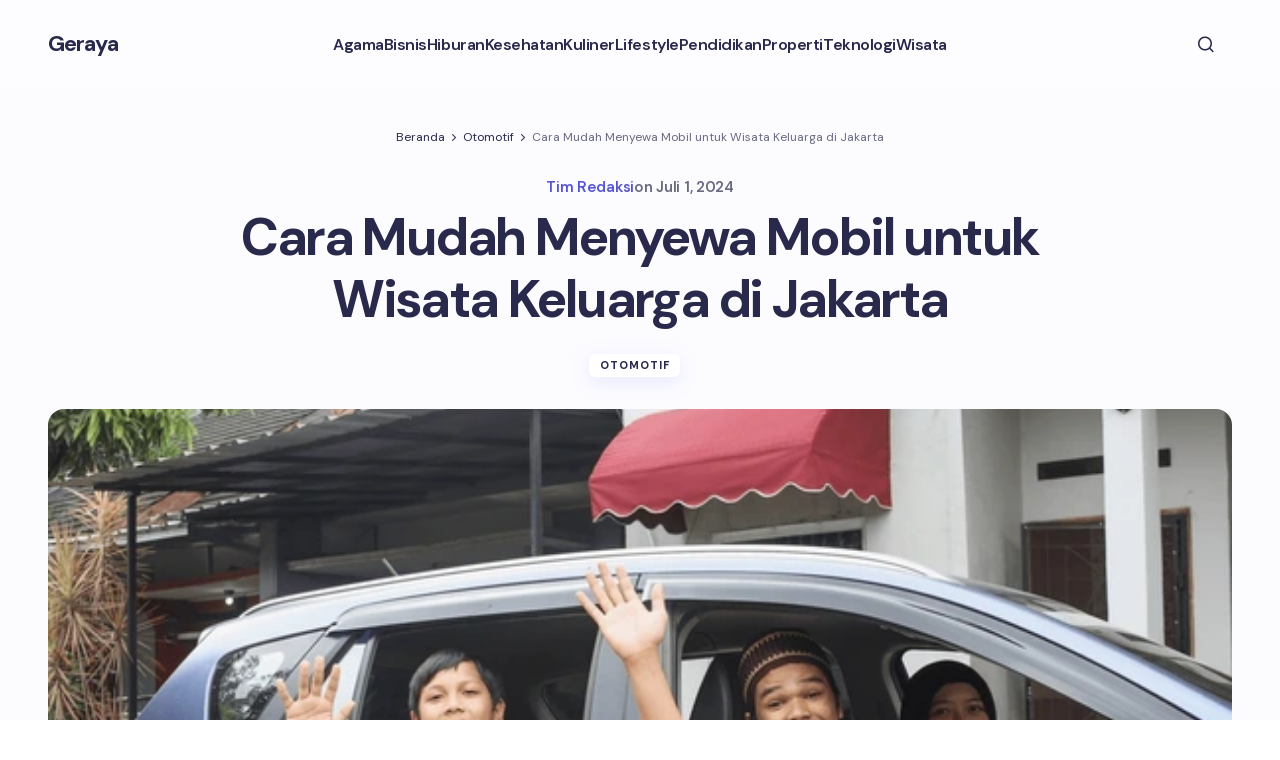

--- FILE ---
content_type: text/html; charset=utf-8
request_url: https://www.google.com/recaptcha/api2/aframe
body_size: 267
content:
<!DOCTYPE HTML><html><head><meta http-equiv="content-type" content="text/html; charset=UTF-8"></head><body><script nonce="8EZ8gwCnbXu4BEbKqo7Bdw">/** Anti-fraud and anti-abuse applications only. See google.com/recaptcha */ try{var clients={'sodar':'https://pagead2.googlesyndication.com/pagead/sodar?'};window.addEventListener("message",function(a){try{if(a.source===window.parent){var b=JSON.parse(a.data);var c=clients[b['id']];if(c){var d=document.createElement('img');d.src=c+b['params']+'&rc='+(localStorage.getItem("rc::a")?sessionStorage.getItem("rc::b"):"");window.document.body.appendChild(d);sessionStorage.setItem("rc::e",parseInt(sessionStorage.getItem("rc::e")||0)+1);localStorage.setItem("rc::h",'1767833590824');}}}catch(b){}});window.parent.postMessage("_grecaptcha_ready", "*");}catch(b){}</script></body></html>

--- FILE ---
content_type: text/css
request_url: https://geraya.id/wp-content/themes/revision/style.css?ver=1.0.3
body_size: 51883
content:
@charset "UTF-8";
/*
Theme Name:           Revision
Theme URI:            https://revision.codesupply.co
Description:          High-Performance WordPress Personal Blog Theme
Author:               Code Supply Co.
Author URI:           https://codesupply.co
Version:              1.0.3
Tested up to:         6.7
Requires at least:    6.0
Requires PHP:         7.0
Tags:                 custom-colors, editor-style, theme-options, custom-menu, sticky-post, right-sidebar, translation-ready
License:              GNU General Public License version 3.0
License URI:          http://www.gnu.org/licenses/gpl-3.0.html
Text Domain:          revision
*/
/*--------------------------------------------------------------
>>> TABLE OF CONTENTS:
----------------------------------------------------------------
# Base
# Utilities
# Layout
# Elements
# Widgets
# Media
# Vendors

/*--------------------------------------------------------------
# Base
--------------------------------------------------------------*/
/*--------------------------------------------------------------
# CSS Variables
--------------------------------------------------------------*/
:root {
	--cs-header-initial-height: 88px;
	--cs-header-height: 88px;
	--cs-header-topbar-height: 162px;
	--cs-header-border-width: 1px;
	--cs-container-column-gap: 54px;
	--cs-offcanvas-width: 100%;
	--cs-entry-content-full: 1248px;
	--cs-entry-content-width: 878px;
	--cs-entry-content-large-width: 700px;
	--cs-entry-content-small-width: 640px;
	--cs-mobile-container: 576px;
	--cs-entry-title-max-width: 920px;
	--cs-entry-content-max-width: calc( var(--cs-entry-content-width) - var(--cs-container-column-gap) );
	--cs-layout-elements-border-radius: 8px;
	--cs-thumbnail-border-radius: 16px;
	--cs-button-border-radius: 8px;
	--cs-input-border-radius: 8px;
	--cs-tag-border-radius: 6px;
	--cs-avatar-border-radius: 50%;
	--cs-adminmbar-offset: 0px;
	--cs-underline-bg-position: left 98%;
}
@media (min-width: 576px) {
	:root {
		--cs-offcanvas-width: 432px;
	}
}

.admin-bar {
	--cs-adminmbar-offset: 32px;
}
@media screen and (max-width: 782px) {
	.admin-bar {
		--cs-adminmbar-offset: 46px;
	}
}
@media screen and (max-width: 600px) {
	.admin-bar {
		--cs-adminmbar-offset: 0px;
	}
}

:root,
body[data-scheme=light] {
	--cs-header-background: var(--cs-light-header-background, #FDFDFF);
	--cs-header-submenu-background: var(--cs-light-header-submenu-background, #FFFFFF);
}

@media (prefers-color-scheme: dark) {
	:root body[data-scheme=auto] {
		--cs-header-background: var(--cs-dark-header-background, #1C1C1C);
		--cs-header-submenu-background: var(--cs-dark-header-submenu-background, #222222);
	}
}
body[data-scheme=dark] {
	--cs-header-background: var(--cs-dark-header-background, #1C1C1C);
	--cs-header-submenu-background: var(--cs-dark-header-submenu-background, #222222);
}

:root,
[data-scheme=light] {
	--cs-site-background: linear-gradient(180deg, var(--cs-light-site-background-start, #FDFDFF) 0%, var(--cs-light-site-background-end, #F8F7FF) 100%);
	--cs-layout-background: var(--cs-light-layout-background, #FFFFFF);
	--cs-offcanvas-background: var(--cs-light-offcanvas-background, #FFFFFF);
	--cs-color-highlight-background: var(--cs-light-header-highlight-background, #F2F2F6);
	--cs-color-primary: var(--cs-light-primary-color, #29294B);
	--cs-color-primary-contrast: #FFFFFF;
	--cs-color-secondary: var(--cs-light-secondary-color, #696981);
	--cs-color-secondary-contrast: #FFFFFF;
	--cs-color-accent: var(--cs-light-accent-color, #5955D1);
	--cs-color-border: var(--cs-light-border-color, #E1E1E8);
	--cs-color-input: var(--cs-light-input-background, #FFFFFF);
	--cs-color-input-contrast: var(--cs-light-input-color, #29294B);
	--cs-color-button: linear-gradient(180deg, var(--cs-light-button-background-start, #9895FF) 0%, var(--cs-light-button-background-end, #514DCC) 100%);
	--cs-color-button-contrast: var(--cs-light-button-color, #FFFFFF);
	--cs-color-button-hover: linear-gradient(180deg, var(--cs-light-button-hover-background-start, #8E8BFF) 0%, var(--cs-light-button-hover-background-end, #4440B4) 100%);
	--cs-color-button-hover-contrast: var(--cs-light-button-hover-color, #FFFFFF);
	--cs-color-overlay-background: var(--cs-light-overlay-background-rgb,#000000);
	--cs-color-box-shadow-rgb: 114, 114, 255;
	--cs-color-contrast-50: #f8f9fa;
	--cs-color-contrast-100: #f8f9fa;
	--cs-color-contrast-200: #E1E1E8;
	--cs-color-contrast-300: #dee2e6;
	--cs-color-contrast-400: #ced4da;
	--cs-color-contrast-500: #adb5bd;
	--cs-color-contrast-600: #6c757d;
	--cs-color-contrast-700: #495057;
	--cs-color-contrast-800: #343a40;
	--cs-color-contrast-900: #212529;
}

@media (prefers-color-scheme: dark) {
	:root [data-scheme=auto][data-d=light] {
		--cs-site-background: linear-gradient(180deg, var(--cs-light-site-background-start, #FDFDFF) 0%, var(--cs-light-site-background-end, #F8F7FF) 100%);
		--cs-layout-background: var(--cs-light-layout-background, #FFFFFF);
		--cs-offcanvas-background: var(--cs-light-offcanvas-background, #FFFFFF);
		--cs-color-highlight-background: var(--cs-light-header-highlight-background, #F2F2F6);
		--cs-color-primary: var(--cs-light-primary-color, #29294B);
		--cs-color-primary-contrast: #FFFFFF;
		--cs-color-secondary: var(--cs-light-secondary-color, #696981);
		--cs-color-secondary-contrast: #FFFFFF;
		--cs-color-accent: var(--cs-light-accent-color, #5955D1);
		--cs-color-border: var(--cs-light-border-color, #E1E1E8);
		--cs-color-input: var(--cs-light-input-background, #FFFFFF);
		--cs-color-input-contrast: var(--cs-light-input-color, #29294B);
		--cs-color-button: linear-gradient(180deg, var(--cs-light-button-background-start, #9895FF) 0%, var(--cs-light-button-background-end, #514DCC) 100%);
		--cs-color-button-contrast: var(--cs-light-button-color, #FFFFFF);
		--cs-color-button-hover: linear-gradient(180deg, var(--cs-light-button-hover-background-start, #8E8BFF) 0%, var(--cs-light-button-hover-background-end, #4440B4) 100%);
		--cs-color-button-hover-contrast: var(--cs-light-button-hover-color, #FFFFFF);
		--cs-color-overlay-background: var(--cs-light-overlay-background-rgb,#000000);
		--cs-color-box-shadow-rgb: 114, 114, 255;
		--cs-color-contrast-50: #f8f9fa;
		--cs-color-contrast-100: #f8f9fa;
		--cs-color-contrast-200: #E1E1E8;
		--cs-color-contrast-300: #dee2e6;
		--cs-color-contrast-400: #ced4da;
		--cs-color-contrast-500: #adb5bd;
		--cs-color-contrast-600: #6c757d;
		--cs-color-contrast-700: #495057;
		--cs-color-contrast-800: #343a40;
		--cs-color-contrast-900: #212529;
	}
}
@media (prefers-color-scheme: light) {
	:root [data-scheme=auto][data-l=light] {
		--cs-site-background: linear-gradient(180deg, var(--cs-light-site-background-start, #FDFDFF) 0%, var(--cs-light-site-background-end, #F8F7FF) 100%);
		--cs-layout-background: var(--cs-light-layout-background, #FFFFFF);
		--cs-offcanvas-background: var(--cs-light-offcanvas-background, #FFFFFF);
		--cs-color-highlight-background: var(--cs-light-header-highlight-background, #F2F2F6);
		--cs-color-primary: var(--cs-light-primary-color, #29294B);
		--cs-color-primary-contrast: #FFFFFF;
		--cs-color-secondary: var(--cs-light-secondary-color, #696981);
		--cs-color-secondary-contrast: #FFFFFF;
		--cs-color-accent: var(--cs-light-accent-color, #5955D1);
		--cs-color-border: var(--cs-light-border-color, #E1E1E8);
		--cs-color-input: var(--cs-light-input-background, #FFFFFF);
		--cs-color-input-contrast: var(--cs-light-input-color, #29294B);
		--cs-color-button: linear-gradient(180deg, var(--cs-light-button-background-start, #9895FF) 0%, var(--cs-light-button-background-end, #514DCC) 100%);
		--cs-color-button-contrast: var(--cs-light-button-color, #FFFFFF);
		--cs-color-button-hover: linear-gradient(180deg, var(--cs-light-button-hover-background-start, #8E8BFF) 0%, var(--cs-light-button-hover-background-end, #4440B4) 100%);
		--cs-color-button-hover-contrast: var(--cs-light-button-hover-color, #FFFFFF);
		--cs-color-overlay-background: var(--cs-light-overlay-background-rgb,#000000);
		--cs-color-box-shadow-rgb: 114, 114, 255;
		--cs-color-contrast-50: #f8f9fa;
		--cs-color-contrast-100: #f8f9fa;
		--cs-color-contrast-200: #E1E1E8;
		--cs-color-contrast-300: #dee2e6;
		--cs-color-contrast-400: #ced4da;
		--cs-color-contrast-500: #adb5bd;
		--cs-color-contrast-600: #6c757d;
		--cs-color-contrast-700: #495057;
		--cs-color-contrast-800: #343a40;
		--cs-color-contrast-900: #212529;
	}
}
@media (prefers-color-scheme: dark) {
	:root [data-scheme=auto] {
		--cs-site-background: linear-gradient(180deg, var(--cs-dark-site-background-start, #1C1C1C) 0%, var(--cs-dark-site-background-end, #1C1C1C) 100%);
		--cs-layout-background: var(--cs-dark-layout-background, #222222);
		--cs-offcanvas-background: var(--cs-dark-offcanvas-background, #222222);
		--cs-color-highlight-background: var(--cs-dark-header-highlight-background, #3D3D3D);
		--cs-color-primary: var(--cs-dark-primary-color, #FFFFFF);
		--cs-color-primary-contrast: #222222;
		--cs-color-secondary: var(--cs-dark-secondary-color, #CDCDCD);
		--cs-color-secondary-contrast: #000000;
		--cs-color-accent: var(--cs-dark-accent-color, #FFFFFF);
		--cs-color-border: var(--cs-dark-border-color, #2E2E2E);
		--cs-color-input: var(--cs-dark-input-background, #222222);
		--cs-color-input-contrast: var(--cs-dark-input-color, #FFFFFF);
		--cs-color-button: linear-gradient(180deg, var(--cs-dark-button-background-start, #434343) 0%, var(--cs-dark-button-background-end, #0F0F0F) 100%);
		--cs-color-button-contrast: var(--cs-dark-button-color, #FFFFFF);
		--cs-color-button-hover: linear-gradient(180deg, var(--cs-dark-button-hover-background-start, #383838) 0%, var(--cs-dark-button-hover-background-end, #010101) 100%);
		--cs-color-button-hover-contrast:var(--cs-dark-button-hover-color, #FFFFFF);
		--cs-color-overlay-background: var(--cs-dark-overlay-background-rgb, #000000);
		--cs-color-box-shadow-rgb: 16, 16, 16;
		--cs-color-contrast-50: #000000;
		--cs-color-contrast-100: #333333;
		--cs-color-contrast-200: #494949;
		--cs-color-contrast-300: #606060;
		--cs-color-contrast-400: #777777;
		--cs-color-contrast-500: #8e8e8e;
		--cs-color-contrast-600: #a4a4a4;
		--cs-color-contrast-700: #bbbbbb;
		--cs-color-contrast-800: #d2d2d2;
		--cs-color-contrast-900: #e9e9e9;
	}
}
[data-scheme=dark] {
	--cs-site-background: linear-gradient(180deg, var(--cs-dark-site-background-start, #1C1C1C) 0%, var(--cs-dark-site-background-end, #1C1C1C) 100%);
	--cs-layout-background: var(--cs-dark-layout-background, #222222);
	--cs-offcanvas-background: var(--cs-dark-offcanvas-background, #222222);
	--cs-color-highlight-background: var(--cs-dark-header-highlight-background, #3D3D3D);
	--cs-color-primary: var(--cs-dark-primary-color, #FFFFFF);
	--cs-color-primary-contrast: #222222;
	--cs-color-secondary: var(--cs-dark-secondary-color, #CDCDCD);
	--cs-color-secondary-contrast: #000000;
	--cs-color-accent: var(--cs-dark-accent-color, #FFFFFF);
	--cs-color-border: var(--cs-dark-border-color, #2E2E2E);
	--cs-color-input: var(--cs-dark-input-background, #222222);
	--cs-color-input-contrast: var(--cs-dark-input-color, #FFFFFF);
	--cs-color-button: linear-gradient(180deg, var(--cs-dark-button-background-start, #434343) 0%, var(--cs-dark-button-background-end, #0F0F0F) 100%);
	--cs-color-button-contrast: var(--cs-dark-button-color, #FFFFFF);
	--cs-color-button-hover: linear-gradient(180deg, var(--cs-dark-button-hover-background-start, #383838) 0%, var(--cs-dark-button-hover-background-end, #010101) 100%);
	--cs-color-button-hover-contrast:var(--cs-dark-button-hover-color, #FFFFFF);
	--cs-color-overlay-background: var(--cs-dark-overlay-background-rgb, #000000);
	--cs-color-box-shadow-rgb: 16, 16, 16;
	--cs-color-contrast-50: #000000;
	--cs-color-contrast-100: #333333;
	--cs-color-contrast-200: #494949;
	--cs-color-contrast-300: #606060;
	--cs-color-contrast-400: #777777;
	--cs-color-contrast-500: #8e8e8e;
	--cs-color-contrast-600: #a4a4a4;
	--cs-color-contrast-700: #bbbbbb;
	--cs-color-contrast-800: #d2d2d2;
	--cs-color-contrast-900: #e9e9e9;
}

@media (prefers-color-scheme: dark) {
	:root [data-scheme=auto][data-d=dark] {
		--cs-site-background: linear-gradient(180deg, var(--cs-dark-site-background-start, #1C1C1C) 0%, var(--cs-dark-site-background-end, #1C1C1C) 100%);
		--cs-layout-background: var(--cs-dark-layout-background, #222222);
		--cs-offcanvas-background: var(--cs-dark-offcanvas-background, #222222);
		--cs-color-highlight-background: var(--cs-dark-header-highlight-background, #3D3D3D);
		--cs-color-primary: var(--cs-dark-primary-color, #FFFFFF);
		--cs-color-primary-contrast: #222222;
		--cs-color-secondary: var(--cs-dark-secondary-color, #CDCDCD);
		--cs-color-secondary-contrast: #000000;
		--cs-color-accent: var(--cs-dark-accent-color, #FFFFFF);
		--cs-color-border: var(--cs-dark-border-color, #2E2E2E);
		--cs-color-input: var(--cs-dark-input-background, #222222);
		--cs-color-input-contrast: var(--cs-dark-input-color, #FFFFFF);
		--cs-color-button: linear-gradient(180deg, var(--cs-dark-button-background-start, #434343) 0%, var(--cs-dark-button-background-end, #0F0F0F) 100%);
		--cs-color-button-contrast: var(--cs-dark-button-color, #FFFFFF);
		--cs-color-button-hover: linear-gradient(180deg, var(--cs-dark-button-hover-background-start, #383838) 0%, var(--cs-dark-button-hover-background-end, #010101) 100%);
		--cs-color-button-hover-contrast:var(--cs-dark-button-hover-color, #FFFFFF);
		--cs-color-overlay-background: var(--cs-dark-overlay-background-rgb, #000000);
		--cs-color-box-shadow-rgb: 16, 16, 16;
		--cs-color-contrast-50: #000000;
		--cs-color-contrast-100: #333333;
		--cs-color-contrast-200: #494949;
		--cs-color-contrast-300: #606060;
		--cs-color-contrast-400: #777777;
		--cs-color-contrast-500: #8e8e8e;
		--cs-color-contrast-600: #a4a4a4;
		--cs-color-contrast-700: #bbbbbb;
		--cs-color-contrast-800: #d2d2d2;
		--cs-color-contrast-900: #e9e9e9;
	}
}
@media (prefers-color-scheme: light) {
	:root [data-scheme=auto][data-l=dark] {
		--cs-site-background: linear-gradient(180deg, var(--cs-dark-site-background-start, #1C1C1C) 0%, var(--cs-dark-site-background-end, #1C1C1C) 100%);
		--cs-layout-background: var(--cs-dark-layout-background, #222222);
		--cs-offcanvas-background: var(--cs-dark-offcanvas-background, #222222);
		--cs-color-highlight-background: var(--cs-dark-header-highlight-background, #3D3D3D);
		--cs-color-primary: var(--cs-dark-primary-color, #FFFFFF);
		--cs-color-primary-contrast: #222222;
		--cs-color-secondary: var(--cs-dark-secondary-color, #CDCDCD);
		--cs-color-secondary-contrast: #000000;
		--cs-color-accent: var(--cs-dark-accent-color, #FFFFFF);
		--cs-color-border: var(--cs-dark-border-color, #2E2E2E);
		--cs-color-input: var(--cs-dark-input-background, #222222);
		--cs-color-input-contrast: var(--cs-dark-input-color, #FFFFFF);
		--cs-color-button: linear-gradient(180deg, var(--cs-dark-button-background-start, #434343) 0%, var(--cs-dark-button-background-end, #0F0F0F) 100%);
		--cs-color-button-contrast: var(--cs-dark-button-color, #FFFFFF);
		--cs-color-button-hover: linear-gradient(180deg, var(--cs-dark-button-hover-background-start, #383838) 0%, var(--cs-dark-button-hover-background-end, #010101) 100%);
		--cs-color-button-hover-contrast:var(--cs-dark-button-hover-color, #FFFFFF);
		--cs-color-overlay-background: var(--cs-dark-overlay-background-rgb, #000000);
		--cs-color-box-shadow-rgb: 16, 16, 16;
		--cs-color-contrast-50: #000000;
		--cs-color-contrast-100: #333333;
		--cs-color-contrast-200: #494949;
		--cs-color-contrast-300: #606060;
		--cs-color-contrast-400: #777777;
		--cs-color-contrast-500: #8e8e8e;
		--cs-color-contrast-600: #a4a4a4;
		--cs-color-contrast-700: #bbbbbb;
		--cs-color-contrast-800: #d2d2d2;
		--cs-color-contrast-900: #e9e9e9;
	}
}
[data-scheme=inverse] {
	--cs-color-primary: #FFFFFF;
	--cs-color-primary-contrast: #222222;
	--cs-layout-background: #FFFFFF;
	--cs-color-secondary: #FFFFFF;
	--cs-color-secondary-contrast: #000000;
	--cs-color-button-secondary: linear-gradient(180deg, #FFFFFF 0%, #DEDDFF 100%);
	--cs-color-button-secondary-contrast: #5955D1;
	--cs-color-border: #2E2E2E;
	--cs-color-tag-color: var(--cs-light-primary-color, #29294B);
	--cs-color-contrast-50: rgba(255, 255, 255, 0.1);
	--cs-color-contrast-100: rgba(255, 255, 255, 0.1);
	--cs-color-contrast-200: rgba(255, 255, 255, 0.2);
	--cs-color-contrast-300: rgba(255, 255, 255, 0.3);
	--cs-color-contrast-400: rgba(255, 255, 255, 0.4);
	--cs-color-contrast-500: rgba(255, 255, 255, 0.5);
	--cs-color-contrast-600: rgba(255, 255, 255, 0.6);
	--cs-color-contrast-700: rgba(255, 255, 255, 0.7);
	--cs-color-contrast-800: rgba(255, 255, 255, 0.8);
	--cs-color-contrast-900: rgba(255, 255, 255, 0.9);
}

@media (prefers-color-scheme: dark) {
	:root [data-scheme=auto][data-d=inverse] {
		--cs-color-primary: #FFFFFF;
		--cs-color-primary-contrast: #222222;
		--cs-layout-background: #FFFFFF;
		--cs-color-secondary: #FFFFFF;
		--cs-color-secondary-contrast: #000000;
		--cs-color-button-secondary: linear-gradient(180deg, #FFFFFF 0%, #DEDDFF 100%);
		--cs-color-button-secondary-contrast: #5955D1;
		--cs-color-border: #2E2E2E;
		--cs-color-tag-color: var(--cs-light-primary-color, #29294B);
		--cs-color-contrast-50: rgba(255, 255, 255, 0.1);
		--cs-color-contrast-100: rgba(255, 255, 255, 0.1);
		--cs-color-contrast-200: rgba(255, 255, 255, 0.2);
		--cs-color-contrast-300: rgba(255, 255, 255, 0.3);
		--cs-color-contrast-400: rgba(255, 255, 255, 0.4);
		--cs-color-contrast-500: rgba(255, 255, 255, 0.5);
		--cs-color-contrast-600: rgba(255, 255, 255, 0.6);
		--cs-color-contrast-700: rgba(255, 255, 255, 0.7);
		--cs-color-contrast-800: rgba(255, 255, 255, 0.8);
		--cs-color-contrast-900: rgba(255, 255, 255, 0.9);
	}
}
@media (prefers-color-scheme: light) {
	:root [data-scheme=auto][data-l=inverse] {
		--cs-color-primary: #FFFFFF;
		--cs-color-primary-contrast: #222222;
		--cs-layout-background: #FFFFFF;
		--cs-color-secondary: #FFFFFF;
		--cs-color-secondary-contrast: #000000;
		--cs-color-button-secondary: linear-gradient(180deg, #FFFFFF 0%, #DEDDFF 100%);
		--cs-color-button-secondary-contrast: #5955D1;
		--cs-color-border: #2E2E2E;
		--cs-color-tag-color: var(--cs-light-primary-color, #29294B);
		--cs-color-contrast-50: rgba(255, 255, 255, 0.1);
		--cs-color-contrast-100: rgba(255, 255, 255, 0.1);
		--cs-color-contrast-200: rgba(255, 255, 255, 0.2);
		--cs-color-contrast-300: rgba(255, 255, 255, 0.3);
		--cs-color-contrast-400: rgba(255, 255, 255, 0.4);
		--cs-color-contrast-500: rgba(255, 255, 255, 0.5);
		--cs-color-contrast-600: rgba(255, 255, 255, 0.6);
		--cs-color-contrast-700: rgba(255, 255, 255, 0.7);
		--cs-color-contrast-800: rgba(255, 255, 255, 0.8);
		--cs-color-contrast-900: rgba(255, 255, 255, 0.9);
	}
}
[data-scheme] {
	color: var(--cs-color-primary);
}

.cs-scheme-toggled[data-scheme] *,
.cs-scheme-toggled[data-scheme] *::after,
.cs-scheme-toggled[data-scheme] *::before {
	transition: none !important;
}

/*--------------------------------------------------------------
# Palette
--------------------------------------------------------------*/
:root,
[data-scheme=light] {
	--cs-palette-color-blue: #59BACC;
	--cs-palette-color-green: #58AD69;
	--cs-palette-color-orange: #FFBC49;
	--cs-palette-color-red: #e32c26;
	--cs-palette-color-black: #000000;
	--cs-palette-color-white: #FFFFFF;
	--cs-palette-color-primary: #29294B;
	--cs-palette-color-secondary: #696981;
	--cs-palette-color-layout: #F1F1F1;
	--cs-palette-color-accent: #5955D1;
	--cs-palette-color-border: #E1E1E8;
	--cs-palette-color-divider: #E1E1E8;
	--cs-palette-color-gray-50: #f8f9fa;
	--cs-palette-color-gray-100: #f8f9fa;
	--cs-palette-color-gray-200: #E1E1E8;
	--wp--preset--shadow--standard: 0 5px 25px 0 rgba(114, 114, 255, 0.12);
	--wp--preset--color--accent: var(--cs-color-accent);
	--wp--preset--color--secondary: #696981;
}

@media (prefers-color-scheme: dark) {
	:root [data-scheme=auto][data-d=light] {
		--cs-palette-color-blue: #59BACC;
		--cs-palette-color-green: #58AD69;
		--cs-palette-color-orange: #FFBC49;
		--cs-palette-color-red: #e32c26;
		--cs-palette-color-black: #000000;
		--cs-palette-color-white: #FFFFFF;
		--cs-palette-color-primary: #29294B;
		--cs-palette-color-secondary: #696981;
		--cs-palette-color-layout: #F1F1F1;
		--cs-palette-color-accent: #5955D1;
		--cs-palette-color-border: #E1E1E8;
		--cs-palette-color-divider: #E1E1E8;
		--cs-palette-color-gray-50: #f8f9fa;
		--cs-palette-color-gray-100: #f8f9fa;
		--cs-palette-color-gray-200: #E1E1E8;
		--wp--preset--shadow--standard: 0 5px 25px 0 rgba(114, 114, 255, 0.12);
		--wp--preset--color--accent: var(--cs-color-accent);
		--wp--preset--color--secondary: #696981;
	}
}
@media (prefers-color-scheme: light) {
	:root [data-scheme=auto][data-l=light] {
		--cs-palette-color-blue: #59BACC;
		--cs-palette-color-green: #58AD69;
		--cs-palette-color-orange: #FFBC49;
		--cs-palette-color-red: #e32c26;
		--cs-palette-color-black: #000000;
		--cs-palette-color-white: #FFFFFF;
		--cs-palette-color-primary: #29294B;
		--cs-palette-color-secondary: #696981;
		--cs-palette-color-layout: #F1F1F1;
		--cs-palette-color-accent: #5955D1;
		--cs-palette-color-border: #E1E1E8;
		--cs-palette-color-divider: #E1E1E8;
		--cs-palette-color-gray-50: #f8f9fa;
		--cs-palette-color-gray-100: #f8f9fa;
		--cs-palette-color-gray-200: #E1E1E8;
		--wp--preset--shadow--standard: 0 5px 25px 0 rgba(114, 114, 255, 0.12);
		--wp--preset--color--accent: var(--cs-color-accent);
		--wp--preset--color--secondary: #696981;
	}
}
@media (prefers-color-scheme: dark) {
	:root [data-scheme=auto] {
		--cs-palette-color-black: #FFFFFF;
		--cs-palette-color-white: #222222;
		--cs-palette-color-primary: #FFFFFF;
		--cs-palette-color-secondary: #CDCDCD;
		--cs-palette-color-layout: #222222;
		--cs-palette-color-accent: #FFFFFF;
		--cs-palette-color-border: #2E2E2E;
		--cs-palette-color-divider: #2E2E2E;
		--cs-palette-color-gray-50: #000000;
		--cs-palette-color-gray-100: #333333;
		--cs-palette-color-gray-200: #494949;
		--wp--preset--shadow--standard: 0 5px 25px 0 rgba(16, 16, 16, 0.12);
		--wp--preset--color--accent: var(--cs-color-accent);
	}
}
[data-scheme=dark] {
	--cs-palette-color-black: #FFFFFF;
	--cs-palette-color-white: #222222;
	--cs-palette-color-primary: #FFFFFF;
	--cs-palette-color-secondary: #CDCDCD;
	--cs-palette-color-layout: #222222;
	--cs-palette-color-accent: #FFFFFF;
	--cs-palette-color-border: #2E2E2E;
	--cs-palette-color-divider: #2E2E2E;
	--cs-palette-color-gray-50: #000000;
	--cs-palette-color-gray-100: #333333;
	--cs-palette-color-gray-200: #494949;
	--wp--preset--shadow--standard: 0 5px 25px 0 rgba(16, 16, 16, 0.12);
	--wp--preset--color--accent: var(--cs-color-accent);
}

@media (prefers-color-scheme: dark) {
	:root [data-scheme=auto][data-d=dark] {
		--cs-palette-color-black: #FFFFFF;
		--cs-palette-color-white: #222222;
		--cs-palette-color-primary: #FFFFFF;
		--cs-palette-color-secondary: #CDCDCD;
		--cs-palette-color-layout: #222222;
		--cs-palette-color-accent: #FFFFFF;
		--cs-palette-color-border: #2E2E2E;
		--cs-palette-color-divider: #2E2E2E;
		--cs-palette-color-gray-50: #000000;
		--cs-palette-color-gray-100: #333333;
		--cs-palette-color-gray-200: #494949;
		--wp--preset--shadow--standard: 0 5px 25px 0 rgba(16, 16, 16, 0.12);
		--wp--preset--color--accent: var(--cs-color-accent);
	}
}
@media (prefers-color-scheme: light) {
	:root [data-scheme=auto][data-l=dark] {
		--cs-palette-color-black: #FFFFFF;
		--cs-palette-color-white: #222222;
		--cs-palette-color-primary: #FFFFFF;
		--cs-palette-color-secondary: #CDCDCD;
		--cs-palette-color-layout: #222222;
		--cs-palette-color-accent: #FFFFFF;
		--cs-palette-color-border: #2E2E2E;
		--cs-palette-color-divider: #2E2E2E;
		--cs-palette-color-gray-50: #000000;
		--cs-palette-color-gray-100: #333333;
		--cs-palette-color-gray-200: #494949;
		--wp--preset--shadow--standard: 0 5px 25px 0 rgba(16, 16, 16, 0.12);
		--wp--preset--color--accent: var(--cs-color-accent);
	}
}
[data-scheme=inverse] {
	--cs-palette-color-black: #FFFFFF;
	--cs-palette-color-white: #222222;
	--cs-palette-color-primary: #FFFFFF;
	--cs-palette-color-border: #343434;
	--cs-palette-color-divider: #494949;
	--cs-palette-color-gray-50: rgba(255, 255, 255, 0.1);
	--cs-palette-color-gray-100: rgba(255, 255, 255, 0.1);
	--cs-palette-color-gray-200: rgba(255, 255, 255, 0.2);
}

@media (prefers-color-scheme: dark) {
	:root [data-scheme=auto][data-d=inverse] {
		--cs-palette-color-black: #FFFFFF;
		--cs-palette-color-white: #222222;
		--cs-palette-color-primary: #FFFFFF;
		--cs-palette-color-border: #343434;
		--cs-palette-color-divider: #494949;
		--cs-palette-color-gray-50: rgba(255, 255, 255, 0.1);
		--cs-palette-color-gray-100: rgba(255, 255, 255, 0.1);
		--cs-palette-color-gray-200: rgba(255, 255, 255, 0.2);
	}
}
@media (prefers-color-scheme: light) {
	:root [data-scheme=auto][data-l=inverse] {
		--cs-palette-color-black: #FFFFFF;
		--cs-palette-color-white: #222222;
		--cs-palette-color-primary: #FFFFFF;
		--cs-palette-color-border: #343434;
		--cs-palette-color-divider: #494949;
		--cs-palette-color-gray-50: rgba(255, 255, 255, 0.1);
		--cs-palette-color-gray-100: rgba(255, 255, 255, 0.1);
		--cs-palette-color-gray-200: rgba(255, 255, 255, 0.2);
	}
}
/* Color Options
--------------------------------------------- */
.has-blue-color {
	color: var(--cs-palette-color-blue) !important;
}

.has-blue-background-color {
	background-color: var(--cs-palette-color-blue) !important;
}

.has-green-color {
	color: var(--cs-palette-color-green) !important;
}

.has-green-background-color {
	background-color: var(--cs-palette-color-green) !important;
}

.has-orange-color {
	color: var(--cs-palette-color-orange) !important;
}

.has-orange-background-color {
	background-color: var(--cs-palette-color-orange) !important;
}

.has-red-color {
	color: var(--cs-palette-color-red) !important;
}

.has-red-background-color {
	background-color: var(--cs-palette-color-red) !important;
}

.has-black-color {
	color: var(--cs-palette-color-black) !important;
}

.has-black-background-color {
	background-color: var(--cs-palette-color-black) !important;
}

.has-white-color {
	color: var(--cs-palette-color-white) !important;
}

.has-white-background-color {
	background-color: var(--cs-palette-color-white) !important;
}

.has-primary-color {
	color: var(--cs-palette-color-primary) !important;
}

.has-primary-background-color {
	background-color: var(--cs-palette-color-primary) !important;
}

.has-secondary-color {
	color: var(--cs-palette-color-secondary) !important;
}

.has-secondary-background-color {
	background-color: var(--cs-palette-color-secondary) !important;
}

.has-layout-color {
	color: var(--cs-palette-color-layout) !important;
}

.has-layout-background-color {
	background-color: var(--cs-palette-color-layout) !important;
}

.has-accent-color {
	color: var(--cs-palette-color-accent) !important;
}

.has-accent-background-color {
	background-color: var(--cs-palette-color-accent) !important;
}

.has-gray-50-color {
	color: var(--cs-palette-color-gray-50) !important;
}

.has-gray-50-background-color {
	background-color: var(--cs-palette-color-gray-50) !important;
}

.has-gray-100-color {
	color: var(--cs-palette-color-gray-100) !important;
}

.has-gray-100-background-color {
	background-color: var(--cs-palette-color-gray-100) !important;
}

.has-gray-200-color {
	color: var(--cs-palette-color-gray-200) !important;
}

.has-gray-200-background-color {
	background-color: var(--cs-palette-color-gray-200) !important;
}

/*--------------------------------------------------------------
# Icons
--------------------------------------------------------------*/
@font-face {
	font-family: "cs-icons";
	src: url("./assets/static/icon-fonts/icons.ttf") format("truetype"), url("./assets/static/icon-fonts/icons.woff") format("woff"), url("./assets/static/icon-fonts/icons.svg#icons") format("svg");
	font-weight: normal;
	font-style: normal;
	font-display: swap;
}
[class^=cs-icon-],
[class*=" cs-icon-"] {
	font-family: "cs-icons" !important;
	speak: none;
	font-style: normal;
	font-weight: normal;
	font-variant: normal;
	text-transform: none;
	line-height: 1;
	-webkit-font-smoothing: antialiased;
	-moz-osx-font-smoothing: grayscale;
}

.cs-icon-new-window:before {
	content: "\e932";
}

.cs-icon-not-found:before {
	content: "\e930";
}

.cs-icon-location-fill:before {
	content: "\e931";
}

.cs-icon-location:before {
	content: "\e92f";
}

.cs-icon-linkedIn:before {
	content: "\e92e";
}

.cs-icon-facebook:before {
	content: "\e91d";
}

.cs-icon-instagram:before {
	content: "\e91e";
}

.cs-icon-link:before {
	content: "\e920";
}

.cs-icon-pinterest:before {
	content: "\e921";
}

.cs-icon-snapchat:before {
	content: "\e923";
}

.cs-icon-tiktok:before {
	content: "\e924";
}

.cs-icon-tumblr:before {
	content: "\e925";
}

.cs-icon-vimeo:before {
	content: "\e926";
}

.cs-icon-youtube .path1:before {
	content: "\e928";
	color: rgb(68, 68, 68);
}

.cs-icon-youtube .path2:before {
	content: "\e929";
	margin-left: -1em;
	color: rgb(255, 255, 255);
}

.cs-icon-comment-o:before {
	content: "\f0e5";
}

.cs-icon-comments-o:before {
	content: "\f0e6";
}

.cs-icon-mail-reply:before {
	content: "\f112";
}

.cs-icon-reply1:before {
	content: "\f112";
}

.cs-icon-menu1:before {
	content: "\e91f";
}

.cs-icon-filter:before {
	content: "\e915";
}

.cs-icon-arrow-down:before {
	content: "\e914";
}

.cs-icon-arrow-short-left:before {
	content: "\e916";
}

.cs-icon-arrow-short-right:before {
	content: "\e919";
}

.cs-icon-alert:before {
	content: "\e901";
}

.cs-icon-cart:before {
	content: "\e902";
}

.cs-icon-dark-mode:before {
	content: "\e903";
}

.cs-icon-download:before {
	content: "\e905";
}

.cs-icon-info:before {
	content: "\e907";
}

.cs-icon-light-mode:before {
	content: "\e908";
}

.cs-icon-menu:before {
	content: "\e909";
}

.cs-icon-reference:before {
	content: "\e90b";
}

.cs-icon-reply-2:before {
	content: "\e910";
}

.cs-icon-search:before {
	content: "\e911";
}

.cs-icon-success:before {
	content: "\e912";
}

.cs-icon-twitter-x:before {
	content: "\e913";
}

.cs-icon-x:before {
	content: "\e92b";
}

.cs-icon-byuser:before {
	content: "\e942";
}

.cs-icon-reply:before {
	content: "\e940";
}

.cs-icon-arrow-long-left:before {
	content: "\e917";
}

.cs-icon-arrow-long-right:before {
	content: "\e92c";
}

.cs-icon-comments:before {
	content: "\e92d";
}

.cs-icon-timer:before {
	content: "\e91a";
}

.cs-icon-image:before {
	content: "\e92a";
}

.cs-icon-activity:before {
	content: "\e900";
}

.cs-icon-arrow-left:before {
	content: "\e904";
}

.cs-icon-arrow-right:before {
	content: "\e906";
}

.cs-icon-award:before {
	content: "\e90a";
}

.cs-icon-chevron-down:before {
	content: "\e90c";
}

.cs-icon-chevron-left:before {
	content: "\e90d";
}

.cs-icon-chevron-right:before {
	content: "\e90e";
}

.cs-icon-chevron-up:before {
	content: "\e90f";
}

.cs-icon-message-square:before {
	content: "\e918";
}

.cs-icon-music:before {
	content: "\e91b";
}

.cs-icon-play:before {
	content: "\e91c";
}

.cs-icon-watch:before {
	content: "\e922";
}

.cs-icon-zap:before {
	content: "\e927";
}

.cs-icon-eye:before {
	content: "\e9ce";
}

/*--------------------------------------------------------------
## Reboot
--------------------------------------------------------------*/
*,
*::before,
*::after {
	box-sizing: border-box;
}

html {
	font-family: sans-serif;
	line-height: 1.15;
	-webkit-text-size-adjust: 100%;
	-webkit-tap-highlight-color: rgba(0, 0, 0, 0);
}

article,
aside,
figcaption,
figure,
footer,
header,
hgroup,
main,
nav,
section {
	display: block;
}

body {
	margin: 0;
	font-family: -apple-system, BlinkMacSystemFont, "Segoe UI", Roboto, "Helvetica Neue", Arial, "Noto Sans", sans-serif, "Apple Color Emoji", "Segoe UI Emoji", "Segoe UI Symbol", "Noto Color Emoji";
	font-size: 1rem;
	font-weight: 400;
	line-height: 1.5;
	text-align: left;
	background-color: #ffffff;
	color: #000000;
}

[tabindex="-1"]:focus:not(:focus-visible) {
	outline: 0 !important;
}

hr, .wp-block-separator {
	box-sizing: content-box;
	height: 0;
	overflow: visible;
}

h1,
h2,
h3,
h4,
h5,
h6 {
	margin-top: 0;
	margin-bottom: 1rem;
}

p {
	margin-top: 0;
	margin-bottom: 1rem;
}

abbr[title],
abbr[data-original-title] {
	text-decoration: underline;
	text-decoration: underline dotted;
	cursor: help;
	border-bottom: 0;
	text-decoration-skip-ink: none;
}

address {
	margin-bottom: 1rem;
	font-style: normal;
	line-height: inherit;
}

ol,
ul,
dl {
	margin-top: 0;
	margin-bottom: 1rem;
}

ol ol,
ul ul,
ol ul,
ul ol {
	margin-bottom: 0;
}

dt {
	font-weight: 700;
}

dd {
	margin-bottom: 0.5rem;
	margin-left: 0;
}

blockquote {
	margin: 0 0 1rem;
}

b,
strong {
	font-weight: bolder;
}

small {
	font-size: 80%;
}

sub,
sup {
	position: relative;
	font-size: 75%;
	line-height: 0;
	vertical-align: baseline;
}

sub {
	bottom: -0.25em;
}

sup {
	top: -0.5em;
}

a {
	color: var(--cs-color-secondary);
	text-decoration: underline;
	background-color: transparent;
	transition: 0.25s;
}
a:hover {
	color: var(--cs-color-primary);
	text-decoration: none;
}

a:not([href]) {
	color: inherit;
	text-decoration: none;
}
a:not([href]):hover {
	color: inherit;
	text-decoration: none;
}

pre,
code,
kbd,
samp {
	font-family: SFMono-Regular, Menlo, Monaco, Consolas, "Liberation Mono", "Courier New", monospace;
	font-size: 1em;
}

pre {
	margin-top: 0;
	margin-bottom: 1rem;
	overflow: auto;
}

figure {
	margin: 0 0 1rem;
}

img {
	vertical-align: middle;
	border-style: none;
}

svg {
	overflow: hidden;
	vertical-align: middle;
}

table, .wp-block-table {
	border-collapse: collapse;
}

caption {
	padding-top: 0.75rem;
	padding-bottom: 0.75rem;
	color: #6c757d;
	text-align: left;
	caption-side: bottom;
}

th {
	text-align: inherit;
}

label {
	display: inline-block;
	margin-bottom: 0.5rem;
}

button {
	border-radius: 0;
}

button:focus {
	outline: 1px dotted;
	outline: 5px auto -webkit-focus-ring-color;
}

input,
button,
select,
optgroup,
textarea {
	margin: 0;
	font-family: inherit;
	font-size: inherit;
	line-height: inherit;
}

button,
input {
	overflow: visible;
}

button,
select {
	text-transform: none;
}

select {
	word-wrap: normal;
}

button,
[type=button],
[type=reset],
[type=submit] {
	-webkit-appearance: button;
}

button:not(:disabled),
[type=button]:not(:disabled),
[type=reset]:not(:disabled),
[type=submit]:not(:disabled) {
	cursor: pointer;
}

button::-moz-focus-inner,
[type=button]::-moz-focus-inner,
[type=reset]::-moz-focus-inner,
[type=submit]::-moz-focus-inner {
	padding: 0;
	border-style: none;
}

input[type=radio],
input[type=checkbox] {
	box-sizing: border-box;
	padding: 0;
}

input[type=date],
input[type=time],
input[type=datetime-local],
input[type=month] {
	-webkit-appearance: listbox;
}

textarea {
	overflow: auto;
	resize: vertical;
}

fieldset {
	min-width: 0;
	padding: 0;
	margin: 0;
	border: 0;
}

legend {
	display: block;
	width: 100%;
	max-width: 100%;
	padding: 0;
	margin-bottom: 0.5rem;
	font-size: 1.5rem;
	line-height: inherit;
	color: inherit;
	white-space: normal;
}

progress {
	vertical-align: baseline;
}

[type=number]::-webkit-inner-spin-button,
[type=number]::-webkit-outer-spin-button {
	height: auto;
}

[type=search] {
	outline-offset: -2px;
	-webkit-appearance: none;
}

[type=search]::-webkit-search-decoration {
	-webkit-appearance: none;
}

::-webkit-file-upload-button {
	font: inherit;
	-webkit-appearance: button;
}

output {
	display: inline-block;
}

summary {
	display: list-item;
	cursor: pointer;
}

template {
	display: none;
}

[hidden] {
	display: none !important;
}

.screen-reader-text, .sr-only {
	display: none;
}

/*--------------------------------------------------------------
## Typography
--------------------------------------------------------------*/
html {
	-webkit-font-smoothing: antialiased;
	-moz-osx-font-smoothing: grayscale;
	font-size: 16px;
	font-family: var(--cs-font-base-family);
}
@media (min-width: 992px) {
	html {
		scrollbar-gutter: stable;
	}
}

body {
	font-family: var(--cs-font-base-family), sans-serif;
	font-size: var(--cs-font-base-size);
	font-weight: var(--cs-font-base-weight);
	font-style: var(--cs-font-base-style);
	line-height: var(--cs-font-base-line-height);
	letter-spacing: var(--cs-font-base-letter-spacing);
}

h1, h2, h3, h4, h5, h6,
.h1, .h2, .h3, .h4, .h5, .h6 {
	margin-top: 0;
	margin-bottom: 1rem;
	word-wrap: break-word;
	color: var(--cs-color-primary);
	font-family: var(--cs-font-headings-family), sans-serif;
	font-weight: var(--cs-font-headings-weight);
	text-transform: var(--cs-font-headings-text-transform);
	line-height: var(--cs-font-headings-line-height);
	letter-spacing: var(--cs-font-headings-letter-spacing);
}

@media (max-width: 767.98px) {
	h1, .h1 {
		font-size: var(--cs-heading-2-font-size);
	}
}
@media (min-width: 768px) and (max-width: 991.98px) {
	h1, .h1 {
		font-size: calc(var(--cs-heading-1-font-size) - 0.5rem);
	}
}
@media (min-width: 992px) {
	h1, .h1 {
		font-size: var(--cs-heading-1-font-size);
	}
}

@media (max-width: 767.98px) {
	h2, .h2 {
		font-size: var(--cs-heading-3-font-size);
	}
}
@media (min-width: 768px) {
	h2, .h2 {
		font-size: var(--cs-heading-2-font-size);
	}
}

@media (max-width: 767.98px) {
	h3, .h3 {
		font-size: var(--cs-heading-4-font-size);
	}
}
@media (min-width: 768px) {
	h3, .h3 {
		font-size: var(--cs-heading-3-font-size);
	}
}

@media (max-width: 767.98px) {
	h4, .h4 {
		font-size: var(--cs-heading-5-font-size);
	}
}
@media (min-width: 768px) {
	h4, .h4 {
		font-size: var(--cs-heading-4-font-size);
	}
}

@media (max-width: 767.98px) {
	h5, .h5 {
		font-size: var(--cs-heading-6-font-size);
	}
}
@media (min-width: 768px) {
	h5, .h5 {
		font-size: var(--cs-heading-5-font-size);
	}
}

@media (max-width: 767.98px) {
	h6, .h6 {
		font-size: var(0.875rem);
	}
}
@media (min-width: 768px) {
	h6, .h6 {
		font-size: var(--cs-heading-6-font-size);
	}
}

hr, .wp-block-separator {
	border: 0;
	border-top: 1px solid var(--cs-color-border);
}

small, .small {
	font-family: var(--cs-font-primary-family), sans-serif;
	font-size: var(--cs-font-primary-size);
	line-height: var(--cs-font-primary-line-height);
	font-weight: var(--cs-font-primary-weight);
	font-style: var(--cs-font-primary-style);
	letter-spacing: var(--cs-font-primary-letter-spacing);
	text-transform: var(--cs-font-primary-text-transform);
}

mark, .mark {
	padding: 0.2em;
	background-color: #fcf8e3;
	font-family: var(--cs-font-primary-family), sans-serif;
	font-size: var(--cs-font-primary-size);
	line-height: var(--cs-font-primary-line-height);
	font-weight: var(--cs-font-primary-weight);
	font-style: var(--cs-font-primary-style);
	letter-spacing: var(--cs-font-primary-letter-spacing);
	text-transform: var(--cs-font-primary-text-transform);
}

figcaption {
	font-family: var(--cs-font-secondary-family), sans-serif;
	font-size: var(--cs-font-secondary-size);
	font-weight: var(--cs-font-secondary-weight);
	font-style: var(--cs-font-secondary-style);
	letter-spacing: var(--cs-font-secondary-letter-spacing);
	text-transform: var(--cs-font-secondary-text-transform);
}

cite,
caption {
	font-family: var(--cs-font-secondary-family), sans-serif;
	font-size: var(--cs-font-secondary-size);
	font-weight: var(--cs-font-secondary-weight);
	font-style: var(--cs-font-secondary-style);
	letter-spacing: var(--cs-font-secondary-letter-spacing);
	text-transform: var(--cs-font-secondary-text-transform);
}

time {
	font-family: var(--cs-font-post-meta-family), sans-serif;
	font-size: var(--cs-font-post-meta-size);
	line-height: var(--cs-font-post-meta-line-height);
	font-weight: var(--cs-font-post-meta-weight);
	font-style: var(--cs-font-post-meta-style);
	letter-spacing: var(--cs-font-post-meta-letter-spacing);
	text-transform: var(--cs-font-post-meta-text-transform);
}

.cs-section-heading {
	margin-bottom: 0;
}
.cs-section-heading:not(:first-child) {
	margin-top: 0.5rem;
}

.cs-section-heading-styling {
	font-family: var(--cs-font-primary-family), sans-serif;
	font-size: var(--cs-font-primary-size);
	line-height: var(--cs-font-primary-line-height);
	font-weight: var(--cs-font-primary-weight);
	font-style: var(--cs-font-primary-style);
	letter-spacing: var(--cs-font-primary-letter-spacing);
	text-transform: var(--cs-font-primary-text-transform);
}

.cs-section-heading-widget {
	font-family: var(--cs-font-primary-family), sans-serif;
	font-size: var(--cs-font-primary-size);
	line-height: var(--cs-font-primary-line-height);
	font-weight: var(--cs-font-primary-weight);
	font-style: var(--cs-font-primary-style);
	letter-spacing: var(--cs-font-primary-letter-spacing);
	text-transform: var(--cs-font-primary-text-transform);
}

/*--------------------------------------------------------------
## Tables
--------------------------------------------------------------*/
table, .wp-block-table {
	width: 100%;
	border-collapse: collapse;
	margin-bottom: 0;
	text-align: left;
}
table th, .wp-block-table th,
table td,
.wp-block-table td {
	padding: 0.75rem;
	vertical-align: middle;
	border: none;
	border-top: 1px solid var(--cs-color-border);
}
table thead, .wp-block-table thead {
	border-bottom: 2px solid var(--cs-color-border);
}
table tfoot, .wp-block-table tfoot {
	border-top: 2px solid var(--cs-color-border);
}
table tbody + tbody, .wp-block-table tbody + tbody {
	border-top: 2px solid var(--cs-color-border);
}
table th, .wp-block-table th,
table td,
.wp-block-table td {
	border: 1px solid var(--cs-color-border);
}
table thead th, .wp-block-table thead th,
table thead td,
.wp-block-table thead td {
	border-bottom-width: 1px;
}
table:not(.has-small-font-size, .has-medium-font-size, .has-large-font-size, .has-x-large-font-size) th, .wp-block-table:not(.has-small-font-size, .has-medium-font-size, .has-large-font-size, .has-x-large-font-size) th {
	font-family: var(--cs-font-headings-family), sans-serif;
	font-weight: var(--cs-font-headings-weight);
	text-transform: var(--cs-font-headings-text-transform);
	line-height: var(--cs-font-headings-line-height);
	letter-spacing: var(--cs-font-headings-letter-spacing);
}
table.has-small-font-size th, .has-small-font-size.wp-block-table th, table.has-medium-font-size th, .has-medium-font-size.wp-block-table th, table.has-large-font-size th, .has-large-font-size.wp-block-table th, table.has-x-large-font-size th, .has-x-large-font-size.wp-block-table th {
	font-size: inherit;
	line-height: 1.2;
}
table[style*=font-style] th, [style*=font-style].wp-block-table th {
	font-style: inherit;
}
table[style*=font-weight] th, [style*=font-weight].wp-block-table th {
	font-weight: inherit;
}
table[style*=line-height] th, [style*=line-height].wp-block-table th {
	line-height: inherit;
}
table[style*=letter-spacing] th, [style*=letter-spacing].wp-block-table th {
	letter-spacing: inherit;
}
table[style*=text-transform] th, [style*=text-transform].wp-block-table th {
	text-transform: inherit;
}

.wp-block-table.is-style-stripes {
	border-bottom: none;
}
.wp-block-table.is-style-stripes tbody tr:nth-child(odd) {
	background-color: var(--cs-color-contrast-100);
}
.wp-block-table figcaption {
	padding: 0.75rem 0;
	color: var(--cs-color-primary);
	text-align: left;
}
.wp-block-table figcaption:not(:first-child) {
	margin-top: 0;
}

.cs-table-simple-bordered tr th,
.cs-table-simple-bordered tr td {
	border: none;
	border-top: 1px solid var(--cs-color-border);
}

.cs-table-striped tbody tr:nth-of-type(odd) {
	background-color: var(--cs-color-contrast-100);
}

@media (max-width: 575.98px) {
	.cs-table-responsive-sm {
		display: block;
		width: 100%;
		overflow-x: auto;
		-webkit-overflow-scrolling: touch;
		-ms-overflow-style: -ms-autohiding-scrollbar;
	}
}
@media (max-width: 767.98px) {
	.cs-table-responsive-md {
		display: block;
		width: 100%;
		overflow-x: auto;
		-webkit-overflow-scrolling: touch;
		-ms-overflow-style: -ms-autohiding-scrollbar;
	}
}
@media (max-width: 991.98px) {
	.cs-table-responsive-lg {
		display: block;
		width: 100%;
		overflow-x: auto;
		-webkit-overflow-scrolling: touch;
		-ms-overflow-style: -ms-autohiding-scrollbar;
	}
}
@media (max-width: 1247.98px) {
	.cs-table-responsive-xl {
		display: block;
		width: 100%;
		overflow-x: auto;
		-webkit-overflow-scrolling: touch;
		-ms-overflow-style: -ms-autohiding-scrollbar;
	}
}
.cs-table-responsive {
	display: block;
	width: 100%;
	overflow-x: auto;
	-webkit-overflow-scrolling: touch;
	-ms-overflow-style: -ms-autohiding-scrollbar;
}

/*--------------------------------------------------------------
## Entry
--------------------------------------------------------------*/
.cs-main-content .entry-content > *:last-child:after,
.cs-main-content .entry-summary > *:last-child:after {
	content: "";
	clear: both;
	display: table;
}
.cs-main-content .entry-content > *,
.cs-main-content .entry-content .wp-block-column > *,
.cs-main-content .entry-content .wp-block-media-text__content > *,
.cs-main-content .entry-summary > *,
.cs-main-content .entry-summary .wp-block-column > *,
.cs-main-content .entry-summary .wp-block-media-text__content > * {
	margin-top: 28px;
	margin-bottom: 28px;
}
.cs-main-content .entry-content > *:first-child,
.cs-main-content .entry-content .wp-block-column > *:first-child,
.cs-main-content .entry-content .wp-block-media-text__content > *:first-child,
.cs-main-content .entry-summary > *:first-child,
.cs-main-content .entry-summary .wp-block-column > *:first-child,
.cs-main-content .entry-summary .wp-block-media-text__content > *:first-child {
	margin-top: 0;
}
.cs-main-content .entry-content > *:last-child,
.cs-main-content .entry-content .wp-block-column > *:last-child,
.cs-main-content .entry-content .wp-block-media-text__content > *:last-child,
.cs-main-content .entry-summary > *:last-child,
.cs-main-content .entry-summary .wp-block-column > *:last-child,
.cs-main-content .entry-summary .wp-block-media-text__content > *:last-child {
	margin-bottom: 0;
}
.cs-main-content .entry-content > *:has(+ ul),
.cs-main-content .entry-content .wp-block-column > *:has(+ ul),
.cs-main-content .entry-content .wp-block-media-text__content > *:has(+ ul),
.cs-main-content .entry-summary > *:has(+ ul),
.cs-main-content .entry-summary .wp-block-column > *:has(+ ul),
.cs-main-content .entry-summary .wp-block-media-text__content > *:has(+ ul) {
	margin-bottom: 0;
}
.cs-main-content .entry-content .wp-block-heading,
.cs-main-content .entry-summary .wp-block-heading {
	margin-top: 28px;
	margin-bottom: 14px;
	clear: both;
}
.cs-main-content .entry-content .wp-block-heading:first-child,
.cs-main-content .entry-summary .wp-block-heading:first-child {
	margin-top: 0;
}
.cs-main-content .entry-content .wp-block-heading + *,
.cs-main-content .entry-summary .wp-block-heading + * {
	margin-top: 14px;
}
.cs-main-content .entry-content .wp-block-heading + .wp-block-heading,
.cs-main-content .entry-summary .wp-block-heading + .wp-block-heading {
	margin-top: 14px;
}

.cs-main-content:not(:has(.woocommerce-area)) .entry-content ul:not(:has(.woocommerce-MyAccount-navigation-link),
.wp-block-post,
.wp-block-archives,
.wp-block-categories,
.wp-block-latest-posts,
.wp-block-social-links,
.wp-block-post-template,
.blocks-gallery-grid,
.wc-block-grid__products,
.wp-block-navigation,
.wp-block-navigation .wp-block-page-list),
.cs-main-content:not(:has(.woocommerce-area)) .entry-summary ul:not(:has(.woocommerce-MyAccount-navigation-link),
.wp-block-post,
.wp-block-archives,
.wp-block-categories,
.wp-block-latest-posts,
.wp-block-social-links,
.wp-block-post-template,
.blocks-gallery-grid,
.wc-block-grid__products,
.wp-block-navigation,
.wp-block-navigation .wp-block-page-list) {
	padding-left: 28px;
	padding-right: 16px;
	list-style-type: disc;
}
.cs-main-content:not(:has(.woocommerce-area)) .entry-content ul:not(:has(.woocommerce-MyAccount-navigation-link),
.wp-block-post,
.wp-block-archives,
.wp-block-categories,
.wp-block-latest-posts,
.wp-block-social-links,
.wp-block-post-template,
.blocks-gallery-grid,
.wc-block-grid__products,
.wp-block-navigation,
.wp-block-navigation .wp-block-page-list) li,
.cs-main-content:not(:has(.woocommerce-area)) .entry-summary ul:not(:has(.woocommerce-MyAccount-navigation-link),
.wp-block-post,
.wp-block-archives,
.wp-block-categories,
.wp-block-latest-posts,
.wp-block-social-links,
.wp-block-post-template,
.blocks-gallery-grid,
.wc-block-grid__products,
.wp-block-navigation,
.wp-block-navigation .wp-block-page-list) li {
	margin-bottom: 0.5rem;
}
.cs-main-content:not(:has(.woocommerce-area)) .entry-content ul:not(:has(.woocommerce-MyAccount-navigation-link),
.wp-block-post,
.wp-block-archives,
.wp-block-categories,
.wp-block-latest-posts,
.wp-block-social-links,
.wp-block-post-template,
.blocks-gallery-grid,
.wc-block-grid__products,
.wp-block-navigation,
.wp-block-navigation .wp-block-page-list) li::marker,
.cs-main-content:not(:has(.woocommerce-area)) .entry-summary ul:not(:has(.woocommerce-MyAccount-navigation-link),
.wp-block-post,
.wp-block-archives,
.wp-block-categories,
.wp-block-latest-posts,
.wp-block-social-links,
.wp-block-post-template,
.blocks-gallery-grid,
.wc-block-grid__products,
.wp-block-navigation,
.wp-block-navigation .wp-block-page-list) li::marker {
	font-size: 0.9375rem;
}
.cs-main-content:not(:has(.woocommerce-area)) .entry-content ul:not(:has(.woocommerce-MyAccount-navigation-link),
.wp-block-post,
.wp-block-archives,
.wp-block-categories,
.wp-block-latest-posts,
.wp-block-social-links,
.wp-block-post-template,
.blocks-gallery-grid,
.wc-block-grid__products,
.wp-block-navigation,
.wp-block-navigation .wp-block-page-list):not(.has-text-color) li::marker,
.cs-main-content:not(:has(.woocommerce-area)) .entry-summary ul:not(:has(.woocommerce-MyAccount-navigation-link),
.wp-block-post,
.wp-block-archives,
.wp-block-categories,
.wp-block-latest-posts,
.wp-block-social-links,
.wp-block-post-template,
.blocks-gallery-grid,
.wc-block-grid__products,
.wp-block-navigation,
.wp-block-navigation .wp-block-page-list):not(.has-text-color) li::marker {
	color: var(--cs-color-accent);
}
.cs-main-content:not(:has(.woocommerce-area)) .entry-content ul:not(:has(.woocommerce-MyAccount-navigation-link),
.wp-block-post,
.wp-block-archives,
.wp-block-categories,
.wp-block-latest-posts,
.wp-block-social-links,
.wp-block-post-template,
.blocks-gallery-grid,
.wc-block-grid__products,
.wp-block-navigation,
.wp-block-navigation .wp-block-page-list).has-text-color li::marker,
.cs-main-content:not(:has(.woocommerce-area)) .entry-summary ul:not(:has(.woocommerce-MyAccount-navigation-link),
.wp-block-post,
.wp-block-archives,
.wp-block-categories,
.wp-block-latest-posts,
.wp-block-social-links,
.wp-block-post-template,
.blocks-gallery-grid,
.wc-block-grid__products,
.wp-block-navigation,
.wp-block-navigation .wp-block-page-list).has-text-color li::marker {
	color: inherit;
}
.cs-main-content:not(:has(.woocommerce-area)) .entry-content ul:not(:has(.woocommerce-MyAccount-navigation-link),
.wp-block-post,
.wp-block-archives,
.wp-block-categories,
.wp-block-latest-posts,
.wp-block-social-links,
.wp-block-post-template,
.blocks-gallery-grid,
.wc-block-grid__products,
.wp-block-navigation,
.wp-block-navigation .wp-block-page-list).wp-block-list,
.cs-main-content:not(:has(.woocommerce-area)) .entry-summary ul:not(:has(.woocommerce-MyAccount-navigation-link),
.wp-block-post,
.wp-block-archives,
.wp-block-categories,
.wp-block-latest-posts,
.wp-block-social-links,
.wp-block-post-template,
.blocks-gallery-grid,
.wc-block-grid__products,
.wp-block-navigation,
.wp-block-navigation .wp-block-page-list).wp-block-list {
	margin-top: 14px;
}

.cs-main-content .entry-content .entry-content,
.cs-main-content .entry-content .entry-summary,
.cs-main-content .entry-summary .entry-content,
.cs-main-content .entry-summary .entry-summary {
	margin: inherit;
	max-width: inherit;
	padding: inherit;
}
@media (min-width: 576px) {
	.cs-main-content .entry-content .entry-content,
	.cs-main-content .entry-content .entry-summary,
	.cs-main-content .entry-summary .entry-content,
	.cs-main-content .entry-summary .entry-summary {
		margin: inherit;
		max-width: inherit;
		padding: inherit;
	}
}
.cs-main-content .entry-content > .alignleft, .cs-main-content .entry-content > .alignright,
.cs-main-content .entry-summary > .alignleft,
.cs-main-content .entry-summary > .alignright {
	margin-top: 0;
}

/*--------------------------------------------------------------
## Entry Content
--------------------------------------------------------------*/
.entry-content {
	line-height: var(--cs-font-post-content-line-height);
	color: var(--cs-color-primary);
}
.entry-content b,
.entry-content strong {
	color: var(--cs-color-primary);
}
.entry-content h1, .entry-content h2, .entry-content h3, .entry-content h4, .entry-content h5, .entry-content h6,
.entry-content .h1, .entry-content .h2, .entry-content .h3, .entry-content .h4, .entry-content .h5, .entry-content .h6 {
	color: var(--cs-color-primary);
}
.entry-content h1:not(:first-child), .entry-content h2:not(:first-child), .entry-content h3:not(:first-child), .entry-content h4:not(:first-child), .entry-content h5:not(:first-child), .entry-content h6:not(:first-child),
.entry-content .h1:not(:first-child), .entry-content .h2:not(:first-child), .entry-content .h3:not(:first-child), .entry-content .h4:not(:first-child), .entry-content .h5:not(:first-child), .entry-content .h6:not(:first-child) {
	margin-top: 28px;
}
@media (min-width: 992px) {
	.entry-content h1:not(:first-child), .entry-content h2:not(:first-child), .entry-content h3:not(:first-child), .entry-content h4:not(:first-child), .entry-content h5:not(:first-child), .entry-content h6:not(:first-child),
	.entry-content .h1:not(:first-child), .entry-content .h2:not(:first-child), .entry-content .h3:not(:first-child), .entry-content .h4:not(:first-child), .entry-content .h5:not(:first-child), .entry-content .h6:not(:first-child) {
		margin-top: 36px;
	}
}
.entry-content > blockquote {
	position: relative;
	display: flex;
	flex-direction: column;
	align-items: flex-start;
	text-align: left;
	border: none;
	margin-top: 36px;
	margin-bottom: 36px;
	padding: 32px;
	border-radius: var(--cs-thumbnail-border-radius);
	background: var(--cs-layout-background);
	box-shadow: 0px 5px 25px 0px rgba(var(--cs-color-box-shadow-rgb), 0.12);
	font-family: var(--cs-font-headings-family), sans-serif;
	font-weight: var(--cs-font-headings-weight);
	text-transform: var(--cs-font-headings-text-transform);
	line-height: var(--cs-font-headings-line-height);
	letter-spacing: var(--cs-font-headings-letter-spacing);
	font-size: var(--cs-heading-4-font-size);
}
@media (prefers-color-scheme: dark) {
	:root body[data-scheme=auto] .entry-content > blockquote {
		background: var(--cs-layout-background);
		color: var(--cs-color-primary);
	}
}
body[data-scheme=dark] .entry-content > blockquote {
	background: var(--cs-layout-background);
	color: var(--cs-color-primary);
}
.entry-content > blockquote:before {
	content: "“";
	display: inline-block;
	font-size: var(--cs-heading-1-font-size);
	position: absolute;
	top: 19px;
	left: 31px;
}
.entry-content > blockquote p:first-child {
	font-size: inherit;
	margin-top: 1.875rem;
}
.entry-content > blockquote p:last-child {
	margin-bottom: 0;
}
.entry-content > blockquote .wp-block-heading:first-child {
	margin-top: 1.875rem !important;
}
.entry-content > blockquote .wp-block-heading:last-child {
	margin-bottom: 0 !important;
}
.entry-content > blockquote cite {
	font-family: var(--cs-font-section-headings-family), sans-serif;
	font-size: var(--cs-font-section-headings-size);
	font-weight: var(--cs-font-section-headings-weight);
	font-style: var(--cs-font-section-headings-style);
	letter-spacing: var(--cs-font-section-headings-letter-spacing);
	text-transform: var(--cs-font-section-headings-text-transform);
	line-height: var(--cs-font-section-headings-line-height);
	display: block;
	margin-top: 1rem;
}
.entry-content code {
	font-family: inherit;
	font-size: inherit;
}
.entry-content pre {
	background-color: var(--cs-color-contrast-50);
	padding: 20px;
}
.entry-content .wp-caption-dd {
	color: var(--cs-color-primary);
	margin-left: 0;
}
.entry-content video,
.entry-content iframe,
.entry-content object,
.entry-content embed {
	max-width: 100%;
	overflow: hidden;
}

.alignnone {
	max-width: 100%;
}

.alignleft {
	float: none;
	margin-right: 0;
}
.alignleft:first-child + * {
	margin-top: 0;
}
@media (min-width: 576px) {
	.alignleft {
		float: left;
		margin-right: 2rem;
	}
}

.alignright {
	float: none;
	margin-left: 0;
}
.alignright:first-child + * {
	margin-top: 0;
}
@media (min-width: 576px) {
	.alignright {
		float: right;
		margin-left: 2rem;
	}
}

.aligncenter {
	display: block;
	clear: both;
	margin-left: auto;
	margin-right: auto;
	max-width: 100%;
}
.aligncenter .wp-caption-text,
.aligncenter .wp-caption-dd {
	text-align: center;
}

img.alignleft,
img.alignright {
	margin-bottom: 1rem;
}

.wp-block-group.alignleft,
.wp-block-group.alignright,
.wp-block-pullquote.alignleft,
.wp-block-pullquote.alignright,
.wp-block-cover-image.alignleft,
.wp-block-cover-image.alignright,
.wp-block-cover.alignleft,
.wp-block-cover.aligncenter,
.wp-block-cover.alignright {
	max-width: 100%;
}
@media (min-width: 576px) {
	.wp-block-group.alignleft,
	.wp-block-group.alignright,
	.wp-block-pullquote.alignleft,
	.wp-block-pullquote.alignright,
	.wp-block-cover-image.alignleft,
	.wp-block-cover-image.alignright,
	.wp-block-cover.alignleft,
	.wp-block-cover.aligncenter,
	.wp-block-cover.alignright {
		max-width: calc(50% - 1rem);
	}
}

.wp-block-group.alignwide.is-content-justification-left .wp-block-group__inner-container, .wp-block-group.alignfull.is-content-justification-left .wp-block-group__inner-container {
	margin-left: 0;
	margin-right: auto;
}
.wp-block-group.alignwide.is-content-justification-right .wp-block-group__inner-container, .wp-block-group.alignfull.is-content-justification-right .wp-block-group__inner-container {
	margin-left: auto;
	margin-right: 0;
}
.wp-block-group.alignwide.is-content-justification-left .wp-block-group__inner-container, .wp-block-group.alignwide.is-content-justification-right .wp-block-group__inner-container {
	max-width: var(--cs-entry-content-large-width);
}
.wp-block-group.alignfull.is-content-justification-left .wp-block-group__inner-container, .wp-block-group.alignfull.is-content-justification-right .wp-block-group__inner-container {
	max-width: 50%;
}

/** =========== Blocks =========== */
.wp-block-columns > *:first-child {
	margin-top: 0;
}
.wp-block-columns > *:last-child {
	margin-bottom: 0;
}
.wp-block-columns .wp-block-column > *:first-child {
	margin-top: 0;
}
.wp-block-columns .wp-block-column > *:last-child {
	margin-bottom: 0;
}

p.has-background {
	padding: 1.5rem 2rem;
}

p.wp-block-subhead {
	font-size: 1.5rem;
	color: var(--cs-color-primary);
	opacity: 1;
}

.wp-block-separator.is-style-dots {
	border-top: none;
}
.wp-block-separator:not(.is-style-dots) {
	border-top: none;
	border-bottom: 2px solid currentColor;
}
.wp-block-separator.is-style-wide {
	max-width: var(--cs-editor-width-wide);
}
.wp-block[data-align=wide] .wp-block-separator.is-style-wide {
	max-width: var(--cs-editor-width-wide);
}
.wp-block[data-align=full] .wp-block-separator.is-style-wide {
	max-width: var(--cs-editor-width-full);
}
.wp-block[data-align=center] .wp-block-separator.is-style-wide {
	max-width: var(--cs-editor-width-wide);
}
.wp-block-separator:not(.is-style-dots):not(.is-style-wide):not(.alignwide):not(.alignwide):not(.alignfull) {
	max-width: 100px;
}
.wp-block[data-align=wide] .wp-block-separator:not(.is-style-dots):not(.is-style-wide):not(.alignwide):not(.alignwide):not(.alignfull) {
	max-width: var(--cs-editor-width-wide);
}
.wp-block[data-align=full] .wp-block-separator:not(.is-style-dots):not(.is-style-wide):not(.alignwide):not(.alignwide):not(.alignfull) {
	max-width: var(--cs-editor-width-full);
}

.wp-block-buttons[style*=font-style] .wp-block-button__link {
	font-style: inherit;
}
.wp-block-buttons[style*=font-weight] .wp-block-button__link {
	font-weight: inherit;
}
.wp-block-buttons[style*=line-height] .wp-block-button__link {
	line-height: inherit;
}
.wp-block-buttons[style*=letter-spacing] .wp-block-button__link {
	letter-spacing: inherit;
}
.wp-block-buttons[style*=text-transform] .wp-block-button__link {
	text-transform: inherit;
}

.wp-block-button.alignleft {
	text-align: left;
}
.wp-block-button.alignright {
	text-align: right;
}
.wp-block-button.aligncenter {
	text-align: center;
}
.wp-block-button .wp-block-button__link {
	text-align: center;
	white-space: normal;
	vertical-align: middle;
	user-select: none;
	transition: 0.25s;
	padding: 0.75rem 1.5rem;
	border-radius: var(--cs-button-border-radius);
	font-family: var(--cs-font-primary-family), sans-serif;
	font-size: var(--cs-font-primary-size);
	line-height: var(--cs-font-primary-line-height);
	font-weight: var(--cs-font-primary-weight);
	font-style: var(--cs-font-primary-style);
	letter-spacing: var(--cs-font-primary-letter-spacing);
	text-transform: var(--cs-font-primary-text-transform);
}
.wp-block-button .wp-block-button__link:not([href]) {
	cursor: default;
}
.wp-block-button[style*=font-style] .wp-block-button__link {
	font-style: inherit;
}
.wp-block-button[style*=font-weight] .wp-block-button__link {
	font-weight: inherit;
}
.wp-block-button[style*=line-height] .wp-block-button__link {
	line-height: inherit;
}
.wp-block-button[style*=letter-spacing] .wp-block-button__link {
	letter-spacing: inherit;
}
.wp-block-button[style*=text-transform] .wp-block-button__link {
	text-transform: inherit;
}
.wp-block-button:not(.is-style-outline) .wp-block-button__link:not(.has-background, .has-link-color a) {
	background: var(--cs-color-button);
	color: var(--cs-color-button-contrast);
}
.wp-block-button:not(.is-style-outline) .wp-block-button__link:not(.has-background, .has-link-color a):hover {
	background: var(--cs-color-button-hover);
	color: var(--cs-color-button-hover-contrast);
}
.wp-block-button:not(.is-style-outline) .wp-block-button__link:not(.has-text-color, .has-link-color a) {
	color: var(--cs-color-button-contrast);
}
.wp-block-button:not(.is-style-outline) .wp-block-button__link:not(.has-text-color, .has-link-color a):hover {
	color: var(--cs-color-button-hover-contrast);
}
.wp-block-button:not(.is-style-outline) .wp-block-button__link:hover {
	opacity: 0.8;
}
.wp-block-button.is-style-outline .wp-block-button__link:not(.has-background, .has-link-color a):hover {
	opacity: 0.8;
	color: var(--cs-color-button);
}
.wp-block-button.is-style-outline .wp-block-button__link:not(.has-text-color, .has-link-color a) {
	color: var(--cs-color-button);
}
.wp-block-button.is-style-outline .wp-block-button__link:not(.has-text-color, .has-link-color a):hover {
	color: var(--cs-color-button);
	opacity: 0.8;
}

.wp-block-file .wp-block-file__button {
	background: var(--cs-color-button);
	color: var(--cs-color-button-contrast);
	position: relative;
	display: inline-flex;
	align-items: center;
	justify-content: center;
	text-decoration: none;
	border: none;
	transition: 0.25s;
	box-shadow: none;
	overflow: hidden;
	z-index: 1;
	cursor: pointer;
	font-family: var(--cs-font-primary-family), sans-serif;
	font-size: var(--cs-font-primary-size);
	line-height: var(--cs-font-primary-line-height);
	font-weight: var(--cs-font-primary-weight);
	font-style: var(--cs-font-primary-style);
	letter-spacing: var(--cs-font-primary-letter-spacing);
	text-transform: var(--cs-font-primary-text-transform);
	padding: 0.5rem 1rem;
	border-radius: var(--cs-button-border-radius);
	font-family: var(--cs-font-primary-family), sans-serif;
	font-size: var(--cs-font-primary-size);
	line-height: var(--cs-font-primary-line-height);
	font-weight: var(--cs-font-primary-weight);
	font-style: var(--cs-font-primary-style);
	letter-spacing: var(--cs-font-primary-letter-spacing);
	text-transform: var(--cs-font-primary-text-transform);
}
.wp-block-file .wp-block-file__button:before {
	content: "";
	position: absolute;
	top: 0;
	left: 0;
	width: 100%;
	height: 100%;
	background: var(--cs-color-button-hover);
	transition: opacity 0.25s ease;
	z-index: -1;
	opacity: 0;
}
.wp-block-file .wp-block-file__button:focus::before, .wp-block-file .wp-block-file__button:hover::before {
	opacity: 1;
}
.wp-block-file .wp-block-file__button:focus, .wp-block-file .wp-block-file__button:hover {
	color: var(--cs-color-button-hover-contrast);
	box-shadow: 0px 5px 20px 0px rgba(var(--cs-color-box-shadow-rgb), 0.4);
	outline: none;
}
.wp-block-file .wp-block-file__button:disabled, .wp-block-file .wp-block-file__button:disabled[disabled] {
	color: var(--cs-color-button-contrast);
	opacity: 0.5;
	padding: 0.5rem 1rem;
}
.wp-block-file .wp-block-file__button:disabled:hover, .wp-block-file .wp-block-file__button:disabled[disabled]:hover {
	background: var(--cs-color-button);
	color: var(--cs-color-button-contrast);
}

.wp-block-code,
pre.wp-block-code,
code.wp-block-code {
	background-color: var(--cs-layout-background);
	padding: 1rem 1.5rem;
	font-family: Menlo, Consolas, monaco, monospace;
	line-height: var(--cs-font-base-line-height);
	font-size: 0.875rem;
	color: var(--cs-color-secondary);
	white-space: pre-wrap;
	border-radius: 0;
}
.wp-block-code:not([style*=border-width]),
pre.wp-block-code:not([style*=border-width]),
code.wp-block-code:not([style*=border-width]) {
	border: none;
}
.wp-block-code[style*=border-width],
pre.wp-block-code[style*=border-width],
code.wp-block-code[style*=border-width] {
	border-style: solid;
}
.wp-block-code .editor-plain-text,
pre.wp-block-code .editor-plain-text,
code.wp-block-code .editor-plain-text {
	background-color: transparent;
}

.wp-block-preformatted,
pre.wp-block-preformatted,
code.wp-block-preformatted {
	box-sizing: border-box;
	background-color: var(--cs-layout-background);
	padding: 1rem 1.5rem;
}
.wp-block-preformatted pre,
pre.wp-block-preformatted pre,
code.wp-block-preformatted pre {
	padding: 0;
}

.wp-block-preformatted,
.wp-block-preformatted pre {
	font-family: Menlo, Consolas, monaco, monospace;
	line-height: var(--cs-font-base-line-height);
	font-size: 0.875rem;
	color: var(--cs-color-secondary);
	white-space: pre-wrap;
}

.wp-block-verse,
pre.wp-block-verse,
code.wp-block-verse {
	box-sizing: border-box;
	background-color: var(--cs-layout-background);
	padding: 1rem 1.5rem;
}
.wp-block-verse pre,
pre.wp-block-verse pre,
code.wp-block-verse pre {
	padding: 0;
}

.wp-block-verse,
.wp-block-verse pre {
	font-family: Menlo, Consolas, monaco, monospace;
	line-height: var(--cs-font-base-line-height);
	font-size: 0.875rem;
	color: var(--cs-color-secondary);
	overflow: auto;
}

.wp-block-audio figcaption {
	color: var(--cs-color-primary);
	text-align: left;
}

.wp-block-embed figcaption {
	color: var(--cs-color-primary);
	text-align: left;
}

.wp-block-video video {
	width: 100%;
}
.wp-block-video.aligncenter {
	margin-left: 1rem;
	margin-right: 1rem;
}

.wp-block-media-text p:last-child {
	margin-bottom: 0;
}
@media (max-width: 575.98px) {
	.wp-block-media-text.is-stacked-on-mobile .wp-block-media-text__content {
		padding-top: 8%;
		padding-bottom: 0;
	}
	.wp-block-media-text.is-stacked-on-mobile.has-media-on-the-right .wp-block-media-text__content {
		padding-top: 0;
		padding-bottom: 8%;
	}
}

.wp-block-image figcaption {
	font-family: var(--cs-font-secondary-family), sans-serif;
	font-size: var(--cs-font-secondary-size);
	font-weight: var(--cs-font-secondary-weight);
	font-style: var(--cs-font-secondary-style);
	letter-spacing: var(--cs-font-secondary-letter-spacing);
	text-transform: var(--cs-font-secondary-text-transform);
	margin: 0.625rem auto 0 auto;
	color: var(--cs-color-secondary);
}
.wp-block-image:not(.is-style-rounded) img {
	border-radius: var(--cs-thumbnail-border-radius);
}
.wp-block[data-align=full] .wp-block-image img {
	border-radius: 0;
}
.wp-block-image .alignleft, .wp-block-image.alignleft {
	float: none;
	margin-right: 0;
}
@media (min-width: 576px) {
	.wp-block-image .alignleft, .wp-block-image.alignleft {
		float: left;
		margin-right: 2rem;
	}
}
.wp-block-image .alignright, .wp-block-image.alignright {
	float: none;
	margin-left: 0;
}
@media (min-width: 576px) {
	.wp-block-image .alignright, .wp-block-image.alignright {
		float: right;
		margin-left: 2rem;
	}
}
@media (max-width: 575.98px) {
	.wp-block-image .alignleft,
	.wp-block-image .alignright {
		margin-left: auto;
		margin-right: auto;
	}
}

.wp-block-post-featured-image.alignleft img {
	max-width: calc(100% - 2rem);
	margin-right: 2rem;
}
.wp-block-post-featured-image.aligncenter img {
	max-width: calc(100% - 2rem);
	margin-left: 1rem;
	margin-right: 1rem;
}
.wp-block-post-featured-image.alignright img {
	max-width: calc(100% - 2rem);
	margin-left: 2rem;
}
.wp-block-post-featured-image img.has-border-color,
.wp-block-post-featured-image img[style*=border-width] {
	border-style: solid;
}

.wp-block-gallery.has-nested-images {
	display: flex;
	padding: 0;
}
.wp-block-gallery.has-nested-images .wp-block-image {
	position: relative;
}
.wp-block-gallery.has-nested-images .wp-block-image figcaption {
	position: absolute;
	bottom: 0;
	left: 0;
	width: 100%;
	margin-bottom: 0;
	padding: 0 0.5rem 0.5rem;
	background: linear-gradient(0deg, rgba(0, 0, 0, 0.7019607843), rgba(0, 0, 0, 0.3019607843) 70%, rgba(0, 0, 0, 0));
	color: var(--cs-color-primary-contrast);
	max-height: 60%;
	overflow: auto;
	scrollbar-color: rgba(0, 0, 0, 0) rgba(0, 0, 0, 0);
	scrollbar-gutter: stable both-edges;
	scrollbar-width: thin;
	text-align: center;
	box-sizing: border-box;
	will-change: transform;
	border-radius: 0 0 var(--cs-thumbnail-border-radius) var(--cs-thumbnail-border-radius);
}
@media (prefers-color-scheme: dark) {
	:root [data-scheme=auto] .wp-block-gallery.has-nested-images .wp-block-image figcaption {
		color: var(--cs-color-primary);
	}
}
[data-scheme=dark] .wp-block-gallery.has-nested-images .wp-block-image figcaption {
	color: var(--cs-color-primary);
}
@media (prefers-color-scheme: dark) {
	:root [data-scheme=auto][data-d=dark] .wp-block-gallery.has-nested-images .wp-block-image figcaption {
		color: var(--cs-color-primary);
	}
}
@media (prefers-color-scheme: light) {
	:root [data-scheme=auto][data-l=dark] .wp-block-gallery.has-nested-images .wp-block-image figcaption {
		color: var(--cs-color-primary);
	}
}
@media (min-width: 576px) {
	.wp-block-gallery.has-nested-images .wp-block-image .alignright {
		margin-top: 0;
		margin-bottom: 0;
	}
	.wp-block-gallery.has-nested-images .wp-block-image .alignright figcaption {
		width: calc( 100% - 2rem );
		margin-left: 2rem;
	}
	.wp-block-gallery.has-nested-images .wp-block-image .alignleft {
		margin-top: 0;
		margin-bottom: 0;
	}
	.wp-block-gallery.has-nested-images .wp-block-image .alignleft figcaption {
		width: calc( 100% - 2rem );
		margin-right: 2rem;
	}
}
.wp-block-gallery.has-nested-images img {
	border-radius: var(--cs-thumbnail-border-radius);
}
.wp-block-gallery.has-nested-images.aligncenter {
	max-width: 420px;
}
.wp-block-gallery.alignfull figcaption {
	max-width: 100% !important;
	padding-left: 1.5rem;
	padding-right: 1.5rem;
}
.wp-block-gallery.alignleft {
	margin-right: 2rem;
}
.wp-block-gallery.alignright {
	margin-left: 2rem;
}

.wp-block-cover .wp-block-cover__inner-container,
.wp-block-cover-image .wp-block-cover__inner-container {
	width: 100%;
}
.wp-block-cover.has-background-dim,
.wp-block-cover-image.has-background-dim {
	padding: 40px;
}
.wp-block-cover.has-background-dim a,
.wp-block-cover.has-background-dim a:hover,
.wp-block-cover-image.has-background-dim a,
.wp-block-cover-image.has-background-dim a:hover {
	color: inherit;
}
.wp-block-cover.has-background-dim .wp-block-cover__inner-container,
.wp-block-cover.has-background-dim .wp-block-cover-text,
.wp-block-cover-image.has-background-dim .wp-block-cover__inner-container,
.wp-block-cover-image.has-background-dim .wp-block-cover-text {
	color: #ffffff;
}

.wp-block-cover__inner-container *:last-child {
	margin-bottom: 0;
}
.wp-block-cover .block-list-appender:empty {
	margin: 0;
}
.wp-block-cover .block-editor-block-list__layout .block-editor-block-list__block {
	margin-bottom: 0;
}
.wp-block-cover .block-editor-block-list__layout .block-editor-block-list__block > * {
	margin-bottom: 0;
}
.wp-block-cover .block-editor-block-list__layout *:last-child {
	margin-bottom: 0;
}
.wp-block-cover .wp-block-cover-text {
	font-size: 2.25rem;
	line-height: var(--cs-font-base-line-height);
	padding: 0;
	max-width: calc(var(--cs-entry-content-width));
}
.wp-block-cover.is-light:not(.has-text-color) {
	color: var(--cs-color-primary-contrast);
}
@media (prefers-color-scheme: dark) {
	:root [data-scheme=auto] .wp-block-cover.is-light:not(.has-text-color) {
		color: var(--cs-color-primary);
	}
}
[data-scheme=dark] .wp-block-cover.is-light:not(.has-text-color) {
	color: var(--cs-color-primary);
}
@media (prefers-color-scheme: dark) {
	:root [data-scheme=auto][data-d=dark] .wp-block-cover.is-light:not(.has-text-color) {
		color: var(--cs-color-primary);
	}
}
@media (prefers-color-scheme: light) {
	:root [data-scheme=auto][data-l=dark] .wp-block-cover.is-light:not(.has-text-color) {
		color: var(--cs-color-primary);
	}
}

ul.block-editor-block-list__layout li::marker {
	font-size: 0.875rem;
}
ul.block-editor-block-list__layout:not(.has-text-color) li::marker {
	color: var(--cs-color-accent);
}
ul.block-editor-block-list__layout.has-text-color li::marker {
	color: inherit;
}

ul.block-editor-block-list__layout,
ol.block-editor-block-list__layout {
	padding-left: 32px;
	padding-right: 16px;
}
ul.block-editor-block-list__layout li,
ol.block-editor-block-list__layout li {
	margin-bottom: 0.5rem;
	padding-left: 0.25rem;
}

.wp-block-quote {
	font-family: var(--cs-font-headings-family), sans-serif;
	font-weight: var(--cs-font-headings-weight);
	text-transform: var(--cs-font-headings-text-transform);
	line-height: var(--cs-font-headings-line-height);
	letter-spacing: var(--cs-font-headings-letter-spacing);
	position: relative;
	display: flex;
	flex-direction: column;
	align-items: flex-start;
	text-align: left;
	border: none;
	margin-top: 36px;
	margin-bottom: 36px;
	padding: 32px;
	border-radius: var(--cs-thumbnail-border-radius);
	font-family: var(--cs-font-headings-family), sans-serif;
	font-weight: var(--cs-font-headings-weight);
	text-transform: var(--cs-font-headings-text-transform);
	line-height: var(--cs-font-headings-line-height);
	letter-spacing: var(--cs-font-headings-letter-spacing);
}
.wp-block-quote:not(.is-style-plain) {
	color: var(--cs-color-primary-contrast);
	background: var(--cs-color-primary);
}
@media (prefers-color-scheme: dark) {
	:root body[data-scheme=auto] .wp-block-quote:not(.is-style-plain) {
		background: var(--cs-layout-background);
		color: var(--cs-color-primary);
	}
}
body[data-scheme=dark] .wp-block-quote:not(.is-style-plain) {
	background: var(--cs-layout-background);
	color: var(--cs-color-primary);
}
.wp-block-quote:not(.is-style-plain):before {
	content: "“";
	display: inline-block;
	font-size: var(--cs-heading-1-font-size);
	position: absolute;
	top: 19px;
	left: 31px;
}
.wp-block-quote[style*="text-decoration:line-through"] {
	text-decoration: none !important;
}
.wp-block-quote[style*="text-decoration:line-through"] p,
.wp-block-quote[style*="text-decoration:line-through"] cite {
	text-decoration: line-through;
}
.wp-block-quote[style*="text-decoration:underline"] {
	text-decoration: none !important;
}
.wp-block-quote[style*="text-decoration:underline"] p,
.wp-block-quote[style*="text-decoration:underline"] cite {
	text-decoration: underline;
}
.wp-block-quote p {
	font-size: inherit;
}
.wp-block-quote p:first-child {
	margin-top: 0;
}
.wp-block-quote p:last-child {
	margin-bottom: 0;
}
.wp-block-quote cite,
.wp-block-quote footer,
.wp-block-quote .wp-block-quote__citation {
	margin-top: 0.5rem;
}
.wp-block-quote:not(.is-style-plain, .has-text-color, .has-link-color) cite,
.wp-block-quote:not(.is-style-plain, .has-text-color, .has-link-color) cite a,
.wp-block-quote:not(.is-style-plain, .has-text-color, .has-link-color) footer,
.wp-block-quote:not(.is-style-plain, .has-text-color, .has-link-color) .wp-block-quote__citation {
	color: var(--cs-color-primary-contrast);
	opacity: 0.7;
}
@media (prefers-color-scheme: dark) {
	:root body[data-scheme=auto] .wp-block-quote:not(.is-style-plain, .has-text-color, .has-link-color) cite,
	:root body[data-scheme=auto] .wp-block-quote:not(.is-style-plain, .has-text-color, .has-link-color) cite a,
	:root body[data-scheme=auto] .wp-block-quote:not(.is-style-plain, .has-text-color, .has-link-color) footer,
	:root body[data-scheme=auto] .wp-block-quote:not(.is-style-plain, .has-text-color, .has-link-color) .wp-block-quote__citation {
		color: var(--cs-color-primary);
	}
}
body[data-scheme=dark] .wp-block-quote:not(.is-style-plain, .has-text-color, .has-link-color) cite,
body[data-scheme=dark] .wp-block-quote:not(.is-style-plain, .has-text-color, .has-link-color) cite a,
body[data-scheme=dark] .wp-block-quote:not(.is-style-plain, .has-text-color, .has-link-color) footer,
body[data-scheme=dark] .wp-block-quote:not(.is-style-plain, .has-text-color, .has-link-color) .wp-block-quote__citation {
	color: var(--cs-color-primary);
}
.wp-block-quote.is-large, .wp-block-quote.is-style-large:not(.is-style-plain) {
	align-items: flex-start;
	text-align: left;
	padding: 40px;
	padding-left: 100px;
}
.wp-block-quote.is-large:before, .wp-block-quote.is-style-large:not(.is-style-plain):before {
	position: absolute;
	left: 40px;
	top: 60px;
}
.wp-block-quote.is-large:after, .wp-block-quote.is-style-large:not(.is-style-plain):after {
	display: none;
}
.wp-block-quote.is-large p,
.wp-block-quote.is-large p:first-child, .wp-block-quote.is-style-large:not(.is-style-plain) p,
.wp-block-quote.is-style-large:not(.is-style-plain) p:first-child {
	font-size: 2rem;
	font-style: normal;
	line-height: var(--cs-font-base-line-height);
}
.wp-block-quote.is-large cite,
.wp-block-quote.is-large footer,
.wp-block-quote.is-large .wp-block-quote__citation, .wp-block-quote.is-style-large:not(.is-style-plain) cite,
.wp-block-quote.is-style-large:not(.is-style-plain) footer,
.wp-block-quote.is-style-large:not(.is-style-plain) .wp-block-quote__citation {
	font-family: var(--cs-font-primary-family), sans-serif;
	font-size: var(--cs-font-primary-size);
	line-height: var(--cs-font-primary-line-height);
	font-weight: var(--cs-font-primary-weight);
	font-style: var(--cs-font-primary-style);
	letter-spacing: var(--cs-font-primary-letter-spacing);
	text-transform: var(--cs-font-primary-text-transform);
	font-style: normal;
	line-height: var(--cs-font-base-line-height);
}
.wp-block-quote.has-text-align-left {
	align-items: flex-start;
}
.wp-block-quote.has-text-align-center {
	align-items: center;
}
.wp-block-quote.has-text-align-right {
	align-items: flex-end;
}

.wp-block-pullquote {
	border-top: 4px solid var(--cs-color-primary);
	border-bottom: 4px solid var(--cs-color-primary);
	border-left: none;
	border-right: none;
	padding: 2rem 1rem;
	color: var(--cs-color-primary);
}
.wp-block-pullquote.has-text-align-left {
	align-items: flex-start;
}
.wp-block-pullquote.has-text-align-center {
	align-items: center;
}
.wp-block-pullquote.has-text-align-right {
	align-items: flex-end;
}
.wp-block-pullquote.is-style-solid-color {
	border: none;
}
.wp-block-pullquote.is-style-solid-color blockquote p {
	font-size: 2rem;
	line-height: var(--cs-font-base-line-height);
}
.wp-block-pullquote blockquote {
	margin-top: 0;
	margin-bottom: 0;
}
.wp-block-pullquote blockquote a {
	color: var(--cs-color-secondary-contrast);
}
.wp-block-pullquote:not(.has-small-font-size, .has-medium-font-size, .has-large-font-size, .has-x-large-font-size) p {
	font-size: 2rem;
}
.wp-block-pullquote:not([style*=line-height]) p {
	line-height: var(--cs-font-base-line-height);
}
.wp-block-pullquote:not(.has-text-color, .has-link-color) blockquote a {
	color: var(--cs-color-secondary-contrast);
}
.wp-block-pullquote.has-small-font-size cite, .wp-block-pullquote.has-medium-font-size cite, .wp-block-pullquote.has-large-font-size cite, .wp-block-pullquote.has-x-large-font-size cite {
	font-size: inherit;
	line-height: 1.2;
}
.wp-block-pullquote[style*=font-style] cite {
	font-style: inherit;
}
.wp-block-pullquote[style*=font-weight] cite {
	font-weight: inherit;
}
.wp-block-pullquote[style*=line-height] cite {
	line-height: inherit;
}
.wp-block-pullquote[style*=letter-spacing] cite {
	letter-spacing: inherit;
}
.wp-block-pullquote[style*=text-transform] cite {
	text-transform: inherit;
}
.wp-block-pullquote[style*="text-decoration:line-through"] {
	text-decoration: none !important;
}
.wp-block-pullquote[style*="text-decoration:line-through"] p,
.wp-block-pullquote[style*="text-decoration:line-through"] cite {
	text-decoration: line-through;
}
.wp-block-pullquote[style*="text-decoration:underline"] {
	text-decoration: none !important;
}
.wp-block-pullquote[style*="text-decoration:underline"] p,
.wp-block-pullquote[style*="text-decoration:underline"] cite {
	text-decoration: underline;
}
.wp-block-pullquote .alignleft p,
.wp-block-pullquote .alignright p {
	font-size: 1.5rem;
}

.wp-block-search .wp-block-search__inside-wrapper {
	position: relative;
	display: flex;
	flex-direction: row;
	border: 1px solid var(--cs-color-border);
	border-radius: var(--cs-layout-elements-border-radius);
	box-shadow: 0 5px 25px 0 rgba(var(--cs-color-box-shadow-rgb), 0.12);
	background-color: var(--cs-layout-background);
	padding: 5px;
}
.wp-block-search .wp-block-search__inside-wrapper:has(.wp-block-search__input:first-child:last-child) {
	width: 100%;
}
.wp-block-search .wp-block-search__input {
	display: block;
	width: 100%;
	font-size: var(--cs-font-input-size);
	background-color: var(--cs-color-input);
	color: var(--cs-color-input-contrast);
	line-height: var(--cs-font-input-line-height);
	font-weight: var(--cs-font-input-weight);
	border: 1px solid var(--cs-color-border);
	padding: 0.5625rem 1.125rem;
	border-radius: var(--cs-button-border-radius);
	flex: 1 1 auto;
	width: 1%;
	max-width: 100%;
	background: var(--cs-color-input);
	color: var(--cs-color-input-contrast);
	border: none;
}
.wp-block-search .wp-block-search__input[style*=border-width] {
	border-style: solid;
}
.wp-block-search .wp-block-search__button {
	background: var(--cs-color-button);
	color: var(--cs-color-button-contrast);
	position: relative;
	display: inline-flex;
	align-items: center;
	justify-content: center;
	text-decoration: none;
	border: none;
	transition: 0.25s;
	box-shadow: none;
	overflow: hidden;
	z-index: 1;
	cursor: pointer;
	font-family: var(--cs-font-primary-family), sans-serif;
	font-size: var(--cs-font-primary-size);
	line-height: var(--cs-font-primary-line-height);
	font-weight: var(--cs-font-primary-weight);
	font-style: var(--cs-font-primary-style);
	letter-spacing: var(--cs-font-primary-letter-spacing);
	text-transform: var(--cs-font-primary-text-transform);
	padding: 0.5625rem 1.125rem;
	border-radius: var(--cs-button-border-radius);
	margin-left: 0.5rem;
}
.wp-block-search .wp-block-search__button:before {
	content: "";
	position: absolute;
	top: 0;
	left: 0;
	width: 100%;
	height: 100%;
	background: var(--cs-color-button-hover);
	transition: opacity 0.25s ease;
	z-index: -1;
	opacity: 0;
}
.wp-block-search .wp-block-search__button:focus::before, .wp-block-search .wp-block-search__button:hover::before {
	opacity: 1;
}
.wp-block-search .wp-block-search__button:focus, .wp-block-search .wp-block-search__button:hover {
	color: var(--cs-color-button-hover-contrast);
	box-shadow: 0px 5px 20px 0px rgba(var(--cs-color-box-shadow-rgb), 0.4);
	outline: none;
}
.wp-block-search .wp-block-search__button:disabled, .wp-block-search .wp-block-search__button:disabled[disabled] {
	color: var(--cs-color-button-contrast);
	opacity: 0.5;
	padding: 0.5625rem 1.125rem;
}
.wp-block-search .wp-block-search__button:disabled:hover, .wp-block-search .wp-block-search__button:disabled[disabled]:hover {
	background: var(--cs-color-button);
	color: var(--cs-color-button-contrast);
}
.wp-block-search .wp-block-search__button.has-icon {
	line-height: 1;
}
.wp-block-search .wp-block-search__button.has-icon.has-small-font-size, .wp-block-search .wp-block-search__button.has-icon.has-medium-font-size, .wp-block-search .wp-block-search__button.has-icon.has-large-font-size, .wp-block-search .wp-block-search__button.has-icon.has-x-large-font-size {
	line-height: var(--cs-font-base-line-height);
}
.wp-block-search .wp-block-search__button.has-icon.has-small-font-size:before, .wp-block-search .wp-block-search__button.has-icon.has-medium-font-size:before, .wp-block-search .wp-block-search__button.has-icon.has-large-font-size:before, .wp-block-search .wp-block-search__button.has-icon.has-x-large-font-size:before {
	font-size: inherit;
}
.wp-block-search .wp-block-search__button.has-icon[style*=line-height]:before {
	line-height: var(--cs-font-base-line-height);
}
.wp-block-search .wp-block-search__button:hover {
	opacity: 0.9;
}
.wp-block-search.wp-block-search__button-inside .wp-block-search__inside-wrapper {
	border: none;
	border-radius: var(--cs-button-border-radius);
	background: var(--cs-color-input);
	padding: 0;
}
.wp-block-search.wp-block-search__button-inside .wp-block-search__inside-wrapper .wp-block-search__input {
	border-radius: var(--cs-button-border-radius) 0 0 var(--cs-button-border-radius);
}
.wp-block-search.wp-block-search__button-inside .wp-block-search__inside-wrapper .wp-block-search__button {
	margin-left: 0;
	border-radius: 0 var(--cs-button-border-radius) var(--cs-button-border-radius) 0;
}
.wp-block-search.wp-block-search__button-inside .wp-block-search__inside-wrapper .wp-block-search__button.has-icon {
	padding: 0.5625rem 1.25rem 0.5625rem 1rem;
}
.wp-block-search.aligncenter {
	max-width: calc( 100% - 2rem );
	margin-left: 1rem;
	margin-right: 1rem;
}
.cs-sidebar__area > .cs-sidebar__inner .wp-block-search {
	line-height: 1;
}
.cs-sidebar__area > .cs-sidebar__inner .wp-block-search .wp-block-search__label {
	font-family: var(--cs-font-section-headings-family), sans-serif;
	font-size: var(--cs-font-section-headings-size);
	font-weight: var(--cs-font-section-headings-weight);
	font-style: var(--cs-font-section-headings-style);
	letter-spacing: var(--cs-font-section-headings-letter-spacing);
	text-transform: var(--cs-font-section-headings-text-transform);
	line-height: var(--cs-font-section-headings-line-height);
	margin-bottom: 1.25rem;
	color: var(--cs-color-secondary);
}
.cs-offcanvas .cs-sidebar__area > .cs-sidebar__inner .wp-block-search .wp-block-search__label {
	margin-bottom: 1rem;
}

.wp-block-social-links {
	clear: both;
}
.wp-block-social-links.alignright {
	justify-content: flex-end;
	float: none;
}
.wp-block-social-links .wp-social-link {
	padding: 0;
}
.wp-block-social-links .wp-social-link:not(.is-style-logos-only) {
	color: var(--cs-color-primary);
	fill: var(--cs-color-primary);
}
.wp-block-social-links .wp-social-link:hover {
	transform: none;
	transition: 0.25s;
}
.wp-block-social-links:not(.has-icon-color) .wp-social-link:hover {
	background: var(--cs-color-primary);
	color: var(--cs-color-primary-contrast);
	fill: var(--cs-color-primary-contrast);
}
.wp-block-social-links:not(.is-style-logos-only) .wp-social-link-fivehundredpx,
.wp-block-social-links:not(.is-style-logos-only) .wp-social-link-wordpress {
	background-color: var(--cs-layout-background);
}

.wp-block-latest-comments {
	padding: 0;
	margin: 0 auto;
}
.wp-block-latest-comments__comment {
	margin: 1.5rem 0 0;
}
.wp-block-latest-comments__comment:first-child {
	margin-top: 0;
}
.wp-block-latest-comments__comment > article {
	border: none !important;
	margin: 0 !important;
	padding: 0 !important;
}
.wp-block-latest-comments__comment-meta {
	font-family: var(--cs-font-post-meta-family), sans-serif;
	font-size: var(--cs-font-post-meta-size);
	line-height: var(--cs-font-post-meta-line-height);
	font-weight: var(--cs-font-post-meta-weight);
	font-style: var(--cs-font-post-meta-style);
	letter-spacing: var(--cs-font-post-meta-letter-spacing);
	text-transform: var(--cs-font-post-meta-text-transform);
	margin-left: 0;
}
.wp-block-latest-comments__comment-author {
	transition: 0.25s;
	display: inline;
	padding-bottom: 0.1em;
	background: linear-gradient(to right, currentColor 0%, currentColor 98%);
	background-size: 100% 1px;
	background-repeat: no-repeat;
	background-position: var(--cs-underline-bg-position);
	color: var(--cs-color-primary);
	transition: 0.25s;
	text-decoration: none;
}
.wp-block-latest-comments__comment-author:hover {
	background-size: 0px 1px;
	color: var(--cs-color-primary);
}
.wp-block-latest-comments__comment-link {
	display: inline;
	padding-bottom: 0.1em;
	background: linear-gradient(to right, currentColor 0%, currentColor 98%);
	background-size: 100% 1px;
	background-repeat: no-repeat;
	background-position: var(--cs-underline-bg-position);
	color: var(--cs-color-primary);
	transition: 0.25s;
	text-decoration: none;
}
.wp-block-latest-comments__comment-link:hover {
	background-size: 0px 1px;
	color: var(--cs-color-primary);
}
.wp-block-latest-comments__comment-date {
	font-family: var(--cs-font-secondary-family), sans-serif;
	font-size: var(--cs-font-secondary-size);
	font-weight: var(--cs-font-secondary-weight);
	font-style: var(--cs-font-secondary-style);
	letter-spacing: var(--cs-font-secondary-letter-spacing);
	text-transform: var(--cs-font-secondary-text-transform);
	margin-top: 0.25rem;
}
.wp-block-latest-comments__comment-excerpt {
	font-family: var(--cs-font-entry-excerpt-family), sans-serif;
	font-weight: var(--cs-font-entry-excerpt-weight);
	font-size: var(--cs-font-entry-excerpt-size);
	letter-spacing: var(--cs-font-entry-excerpt-letter-spacing);
	line-height: var(--cs-font-entry-excerpt-line-height);
	margin-left: 0;
	color: var(--cs-color-primary);
}
.wp-block-latest-comments__comment-excerpt p {
	margin-top: 0.25rem;
}
.wp-block-latest-comments__comment-excerpt p:not(:last-child) {
	margin-bottom: 0.5rem;
}
.wp-block-latest-comments__comment-excerpt p:last-child {
	margin-bottom: 0;
}
.wp-block-latest-comments.has-avatars .wp-block-latest-comments__comment > img + article .wp-block-latest-comments__comment-meta,
.wp-block-latest-comments.has-avatars .wp-block-latest-comments__comment > img + article .wp-block-latest-comments__comment-excerpt {
	margin-left: 4rem;
}
.wp-block-latest-comments.alignleft {
	max-width: clac(100%-2rem);
	margin-right: 2rem;
}
.wp-block-latest-comments.aligncenter {
	max-width: clac(100%-2rem);
	margin-left: 1rem;
	margin-right: 1rem;
}
.wp-block-latest-comments.alignright {
	max-width: clac(100%-2rem);
	margin-left: 2rem;
}
.wp-block-latest-comments.has-text-color .wp-block-post-title,
.wp-block-latest-comments.has-text-color .wp-block-post-excerpt {
	color: inherit;
}
.wp-block-latest-comments.has-small-font-size .wp-block-latest-comments__comment-meta,
.wp-block-latest-comments.has-small-font-size .wp-block-latest-comments__comment-link,
.wp-block-latest-comments.has-small-font-size .wp-block-latest-comments__comment-date,
.wp-block-latest-comments.has-small-font-size .wp-block-latest-comments__comment-excerpt, .wp-block-latest-comments.has-medium-font-size .wp-block-latest-comments__comment-meta,
.wp-block-latest-comments.has-medium-font-size .wp-block-latest-comments__comment-link,
.wp-block-latest-comments.has-medium-font-size .wp-block-latest-comments__comment-date,
.wp-block-latest-comments.has-medium-font-size .wp-block-latest-comments__comment-excerpt, .wp-block-latest-comments.has-large-font-size .wp-block-latest-comments__comment-meta,
.wp-block-latest-comments.has-large-font-size .wp-block-latest-comments__comment-link,
.wp-block-latest-comments.has-large-font-size .wp-block-latest-comments__comment-date,
.wp-block-latest-comments.has-large-font-size .wp-block-latest-comments__comment-excerpt, .wp-block-latest-comments.has-x-large-font-size .wp-block-latest-comments__comment-meta,
.wp-block-latest-comments.has-x-large-font-size .wp-block-latest-comments__comment-link,
.wp-block-latest-comments.has-x-large-font-size .wp-block-latest-comments__comment-date,
.wp-block-latest-comments.has-x-large-font-size .wp-block-latest-comments__comment-excerpt {
	font-size: inherit;
}
.wp-block-latest-comments[style*=font-style] .wp-block-latest-comments__comment-meta,
.wp-block-latest-comments[style*=font-style] .wp-block-latest-comments__comment-link,
.wp-block-latest-comments[style*=font-style] .wp-block-latest-comments__comment-date,
.wp-block-latest-comments[style*=font-style] .wp-block-latest-comments__comment-excerpt {
	font-style: inherit;
}
.wp-block-latest-comments[style*=font-weight] .wp-block-latest-comments__comment-meta,
.wp-block-latest-comments[style*=font-weight] .wp-block-latest-comments__comment-link,
.wp-block-latest-comments[style*=font-weight] .wp-block-latest-comments__comment-date,
.wp-block-latest-comments[style*=font-weight] .wp-block-latest-comments__comment-excerpt {
	font-weight: inherit;
}
.wp-block-latest-comments[style*=line-height] .wp-block-latest-comments__comment-meta,
.wp-block-latest-comments[style*=line-height] .wp-block-latest-comments__comment-link,
.wp-block-latest-comments[style*=line-height] .wp-block-latest-comments__comment-date,
.wp-block-latest-comments[style*=line-height] .wp-block-latest-comments__comment-excerpt {
	line-height: inherit;
}
.wp-block-latest-comments[style*=letter-spacing] .wp-block-latest-comments__comment-meta,
.wp-block-latest-comments[style*=letter-spacing] .wp-block-latest-comments__comment-link,
.wp-block-latest-comments[style*=letter-spacing] .wp-block-latest-comments__comment-date,
.wp-block-latest-comments[style*=letter-spacing] .wp-block-latest-comments__comment-excerpt {
	letter-spacing: inherit;
}
.wp-block-latest-comments[style*=text-transform] .wp-block-latest-comments__comment-meta,
.wp-block-latest-comments[style*=text-transform] .wp-block-latest-comments__comment-link,
.wp-block-latest-comments[style*=text-transform] .wp-block-latest-comments__comment-date,
.wp-block-latest-comments[style*=text-transform] .wp-block-latest-comments__comment-excerpt {
	text-transform: inherit;
}

.wp-block-latest-posts,
.wp-block-categories-list,
.wp-block-categories__list,
.wp-block-archives-list {
	padding-left: 0;
	margin-bottom: 0;
	margin-top: 0;
	display: grid;
	grid-template-columns: minmax(0, 1fr);
}
.wp-block-latest-posts ul,
.wp-block-categories-list ul,
.wp-block-categories__list ul,
.wp-block-archives-list ul {
	padding-left: 20px;
}
.wp-block-latest-posts li,
.wp-block-categories-list li,
.wp-block-categories__list li,
.wp-block-archives-list li {
	font-family: var(--cs-font-primary-family), sans-serif;
	font-size: var(--cs-font-primary-size);
	line-height: var(--cs-font-primary-line-height);
	font-weight: var(--cs-font-primary-weight);
	font-style: var(--cs-font-primary-style);
	letter-spacing: var(--cs-font-primary-letter-spacing);
	text-transform: var(--cs-font-primary-text-transform);
	display: flex;
	align-items: baseline;
	flex-wrap: wrap;
	position: relative;
	padding: 0 0 0.75rem 0;
	column-gap: 0.5rem;
}
.wp-block-latest-posts li:last-child,
.wp-block-categories-list li:last-child,
.wp-block-categories__list li:last-child,
.wp-block-archives-list li:last-child {
	padding-bottom: 0;
	margin-bottom: 0;
}
.wp-block-latest-posts li:first-child:last-child,
.wp-block-categories-list li:first-child:last-child,
.wp-block-categories__list li:first-child:last-child,
.wp-block-archives-list li:first-child:last-child {
	padding-bottom: 0;
	margin-bottom: 0;
}
.wp-block-latest-posts li:first-child:last-child > .sub-menu,
.wp-block-categories-list li:first-child:last-child > .sub-menu,
.wp-block-categories__list li:first-child:last-child > .sub-menu,
.wp-block-archives-list li:first-child:last-child > .sub-menu {
	padding-bottom: 0;
	margin-bottom: 0;
}
.wp-block-latest-posts li a,
.wp-block-categories-list li a,
.wp-block-categories__list li a,
.wp-block-archives-list li a {
	font-family: var(--cs-font-entry-title-family), sans-serif;
	line-height: var(--cs-font-entry-title-line-height);
	font-weight: var(--cs-font-entry-title-weight);
	letter-spacing: var(--cs-font-entry-title-letter-spacing);
	text-decoration: none;
}
.wp-block-latest-posts li .wp-block-latest-posts__post-title,
.wp-block-categories-list li .wp-block-latest-posts__post-title,
.wp-block-categories__list li .wp-block-latest-posts__post-title,
.wp-block-archives-list li .wp-block-latest-posts__post-title {
	width: 100%;
}
.wp-block-latest-posts li .wp-block-latest-posts__featured-image,
.wp-block-categories-list li .wp-block-latest-posts__featured-image,
.wp-block-categories__list li .wp-block-latest-posts__featured-image,
.wp-block-archives-list li .wp-block-latest-posts__featured-image {
	width: 100%;
}
.wp-block-latest-posts li .wp-block-latest-posts__featured-image img,
.wp-block-categories-list li .wp-block-latest-posts__featured-image img,
.wp-block-categories__list li .wp-block-latest-posts__featured-image img,
.wp-block-archives-list li .wp-block-latest-posts__featured-image img {
	width: 100%;
	height: auto;
	border-radius: var(--cs-thumbnail-border-radius);
}
.wp-block-latest-posts li .wp-block-latest-posts__featured-image:not(:last-child),
.wp-block-categories-list li .wp-block-latest-posts__featured-image:not(:last-child),
.wp-block-categories__list li .wp-block-latest-posts__featured-image:not(:last-child),
.wp-block-archives-list li .wp-block-latest-posts__featured-image:not(:last-child) {
	margin-bottom: 0.5rem;
}
.wp-block-latest-posts li .wp-block-latest-posts__post-author,
.wp-block-categories-list li .wp-block-latest-posts__post-author,
.wp-block-categories__list li .wp-block-latest-posts__post-author,
.wp-block-archives-list li .wp-block-latest-posts__post-author {
	font-family: var(--cs-font-post-meta-family), sans-serif;
	font-size: var(--cs-font-post-meta-size);
	line-height: var(--cs-font-post-meta-line-height);
	font-weight: var(--cs-font-post-meta-weight);
	font-style: var(--cs-font-post-meta-style);
	letter-spacing: var(--cs-font-post-meta-letter-spacing);
	text-transform: var(--cs-font-post-meta-text-transform);
}
.wp-block-latest-posts li .wp-block-latest-posts__post-author:not(:first-child),
.wp-block-categories-list li .wp-block-latest-posts__post-author:not(:first-child),
.wp-block-categories__list li .wp-block-latest-posts__post-author:not(:first-child),
.wp-block-archives-list li .wp-block-latest-posts__post-author:not(:first-child) {
	margin-top: 0.5rem;
}
.wp-block-latest-posts li .wp-block-latest-posts__post-author:not(:last-child),
.wp-block-categories-list li .wp-block-latest-posts__post-author:not(:last-child),
.wp-block-categories__list li .wp-block-latest-posts__post-author:not(:last-child),
.wp-block-archives-list li .wp-block-latest-posts__post-author:not(:last-child) {
	margin-right: 0.5rem;
}
.wp-block-latest-posts li .wp-block-latest-posts__post-date,
.wp-block-categories-list li .wp-block-latest-posts__post-date,
.wp-block-categories__list li .wp-block-latest-posts__post-date,
.wp-block-archives-list li .wp-block-latest-posts__post-date {
	font-family: var(--cs-font-post-meta-family), sans-serif;
	font-size: var(--cs-font-post-meta-size);
	line-height: var(--cs-font-post-meta-line-height);
	font-weight: var(--cs-font-post-meta-weight);
	font-style: var(--cs-font-post-meta-style);
	letter-spacing: var(--cs-font-post-meta-letter-spacing);
	text-transform: var(--cs-font-post-meta-text-transform);
}
.wp-block-latest-posts li .wp-block-latest-posts__post-date:not(:last-child),
.wp-block-categories-list li .wp-block-latest-posts__post-date:not(:last-child),
.wp-block-categories__list li .wp-block-latest-posts__post-date:not(:last-child),
.wp-block-archives-list li .wp-block-latest-posts__post-date:not(:last-child) {
	margin-right: 0.5rem;
}
.wp-block-latest-posts li .wp-block-latest-posts__post-excerpt,
.wp-block-categories-list li .wp-block-latest-posts__post-excerpt,
.wp-block-categories__list li .wp-block-latest-posts__post-excerpt,
.wp-block-archives-list li .wp-block-latest-posts__post-excerpt {
	font-family: var(--cs-font-secondary-family), sans-serif;
	font-size: var(--cs-font-secondary-size);
	font-weight: var(--cs-font-secondary-weight);
	font-style: var(--cs-font-secondary-style);
	letter-spacing: var(--cs-font-secondary-letter-spacing);
	text-transform: var(--cs-font-secondary-text-transform);
	margin-top: 0.5rem;
}
.wp-block-latest-posts.aligncenter li a,
.wp-block-categories-list.aligncenter li a,
.wp-block-categories__list.aligncenter li a,
.wp-block-archives-list.aligncenter li a {
	margin-left: auto;
	margin-right: auto;
}
.wp-block-latest-posts:not(.is-style-cs-numbered-layout) > li .alignleft,
.wp-block-categories-list:not(.is-style-cs-numbered-layout) > li .alignleft,
.wp-block-categories__list:not(.is-style-cs-numbered-layout) > li .alignleft,
.wp-block-archives-list:not(.is-style-cs-numbered-layout) > li .alignleft {
	margin-right: 2rem;
}
.wp-block-latest-posts:not(.is-style-cs-numbered-layout) > li .alignleft + a,
.wp-block-categories-list:not(.is-style-cs-numbered-layout) > li .alignleft + a,
.wp-block-categories__list:not(.is-style-cs-numbered-layout) > li .alignleft + a,
.wp-block-archives-list:not(.is-style-cs-numbered-layout) > li .alignleft + a {
	float: left;
	margin-right: 2rem;
}
.wp-block-latest-posts:not(.is-style-cs-numbered-layout) > li .aligncenter,
.wp-block-categories-list:not(.is-style-cs-numbered-layout) > li .aligncenter,
.wp-block-categories__list:not(.is-style-cs-numbered-layout) > li .aligncenter,
.wp-block-archives-list:not(.is-style-cs-numbered-layout) > li .aligncenter {
	margin-left: 1rem;
	margin-right: 1rem;
}
.wp-block-latest-posts:not(.is-style-cs-numbered-layout) > li .aligncenter + a,
.wp-block-categories-list:not(.is-style-cs-numbered-layout) > li .aligncenter + a,
.wp-block-categories__list:not(.is-style-cs-numbered-layout) > li .aligncenter + a,
.wp-block-archives-list:not(.is-style-cs-numbered-layout) > li .aligncenter + a {
	margin-left: 1rem;
	margin-right: 1rem;
}
.wp-block-latest-posts:not(.is-style-cs-numbered-layout) > li .alignright,
.wp-block-categories-list:not(.is-style-cs-numbered-layout) > li .alignright,
.wp-block-categories__list:not(.is-style-cs-numbered-layout) > li .alignright,
.wp-block-archives-list:not(.is-style-cs-numbered-layout) > li .alignright {
	margin-left: 2rem;
}
.wp-block-latest-posts:not(.is-style-cs-numbered-layout) > li .alignright + a,
.wp-block-categories-list:not(.is-style-cs-numbered-layout) > li .alignright + a,
.wp-block-categories__list:not(.is-style-cs-numbered-layout) > li .alignright + a,
.wp-block-archives-list:not(.is-style-cs-numbered-layout) > li .alignright + a {
	float: right;
	margin-left: 2rem;
}
.wp-block-latest-posts:not(.has-text-color) > li > a,
.wp-block-categories-list:not(.has-text-color) > li > a,
.wp-block-categories__list:not(.has-text-color) > li > a,
.wp-block-archives-list:not(.has-text-color) > li > a {
	color: var(--cs-color-primary);
}
.wp-block-latest-posts:not(.has-text-color) .wp-block-latest-posts__post-author,
.wp-block-latest-posts:not(.has-text-color) .wp-block-latest-posts__post-date,
.wp-block-latest-posts:not(.has-text-color) .wp-block-latest-posts__post-excerpt,
.wp-block-categories-list:not(.has-text-color) .wp-block-latest-posts__post-author,
.wp-block-categories-list:not(.has-text-color) .wp-block-latest-posts__post-date,
.wp-block-categories-list:not(.has-text-color) .wp-block-latest-posts__post-excerpt,
.wp-block-categories__list:not(.has-text-color) .wp-block-latest-posts__post-author,
.wp-block-categories__list:not(.has-text-color) .wp-block-latest-posts__post-date,
.wp-block-categories__list:not(.has-text-color) .wp-block-latest-posts__post-excerpt,
.wp-block-archives-list:not(.has-text-color) .wp-block-latest-posts__post-author,
.wp-block-archives-list:not(.has-text-color) .wp-block-latest-posts__post-date,
.wp-block-archives-list:not(.has-text-color) .wp-block-latest-posts__post-excerpt {
	color: var(--cs-color-secondary);
}
.wp-block-latest-posts.has-small-font-size li,
.wp-block-latest-posts.has-small-font-size li a,
.wp-block-latest-posts.has-small-font-size .wp-block-latest-posts__post-author,
.wp-block-latest-posts.has-small-font-size .wp-block-latest-posts__post-date,
.wp-block-latest-posts.has-small-font-size .wp-block-latest-posts__post-excerpt, .wp-block-latest-posts.has-medium-font-size li,
.wp-block-latest-posts.has-medium-font-size li a,
.wp-block-latest-posts.has-medium-font-size .wp-block-latest-posts__post-author,
.wp-block-latest-posts.has-medium-font-size .wp-block-latest-posts__post-date,
.wp-block-latest-posts.has-medium-font-size .wp-block-latest-posts__post-excerpt, .wp-block-latest-posts.has-large-font-size li,
.wp-block-latest-posts.has-large-font-size li a,
.wp-block-latest-posts.has-large-font-size .wp-block-latest-posts__post-author,
.wp-block-latest-posts.has-large-font-size .wp-block-latest-posts__post-date,
.wp-block-latest-posts.has-large-font-size .wp-block-latest-posts__post-excerpt, .wp-block-latest-posts.has-x-large-font-size li,
.wp-block-latest-posts.has-x-large-font-size li a,
.wp-block-latest-posts.has-x-large-font-size .wp-block-latest-posts__post-author,
.wp-block-latest-posts.has-x-large-font-size .wp-block-latest-posts__post-date,
.wp-block-latest-posts.has-x-large-font-size .wp-block-latest-posts__post-excerpt,
.wp-block-categories-list.has-small-font-size li,
.wp-block-categories-list.has-small-font-size li a,
.wp-block-categories-list.has-small-font-size .wp-block-latest-posts__post-author,
.wp-block-categories-list.has-small-font-size .wp-block-latest-posts__post-date,
.wp-block-categories-list.has-small-font-size .wp-block-latest-posts__post-excerpt,
.wp-block-categories-list.has-medium-font-size li,
.wp-block-categories-list.has-medium-font-size li a,
.wp-block-categories-list.has-medium-font-size .wp-block-latest-posts__post-author,
.wp-block-categories-list.has-medium-font-size .wp-block-latest-posts__post-date,
.wp-block-categories-list.has-medium-font-size .wp-block-latest-posts__post-excerpt,
.wp-block-categories-list.has-large-font-size li,
.wp-block-categories-list.has-large-font-size li a,
.wp-block-categories-list.has-large-font-size .wp-block-latest-posts__post-author,
.wp-block-categories-list.has-large-font-size .wp-block-latest-posts__post-date,
.wp-block-categories-list.has-large-font-size .wp-block-latest-posts__post-excerpt,
.wp-block-categories-list.has-x-large-font-size li,
.wp-block-categories-list.has-x-large-font-size li a,
.wp-block-categories-list.has-x-large-font-size .wp-block-latest-posts__post-author,
.wp-block-categories-list.has-x-large-font-size .wp-block-latest-posts__post-date,
.wp-block-categories-list.has-x-large-font-size .wp-block-latest-posts__post-excerpt,
.wp-block-categories__list.has-small-font-size li,
.wp-block-categories__list.has-small-font-size li a,
.wp-block-categories__list.has-small-font-size .wp-block-latest-posts__post-author,
.wp-block-categories__list.has-small-font-size .wp-block-latest-posts__post-date,
.wp-block-categories__list.has-small-font-size .wp-block-latest-posts__post-excerpt,
.wp-block-categories__list.has-medium-font-size li,
.wp-block-categories__list.has-medium-font-size li a,
.wp-block-categories__list.has-medium-font-size .wp-block-latest-posts__post-author,
.wp-block-categories__list.has-medium-font-size .wp-block-latest-posts__post-date,
.wp-block-categories__list.has-medium-font-size .wp-block-latest-posts__post-excerpt,
.wp-block-categories__list.has-large-font-size li,
.wp-block-categories__list.has-large-font-size li a,
.wp-block-categories__list.has-large-font-size .wp-block-latest-posts__post-author,
.wp-block-categories__list.has-large-font-size .wp-block-latest-posts__post-date,
.wp-block-categories__list.has-large-font-size .wp-block-latest-posts__post-excerpt,
.wp-block-categories__list.has-x-large-font-size li,
.wp-block-categories__list.has-x-large-font-size li a,
.wp-block-categories__list.has-x-large-font-size .wp-block-latest-posts__post-author,
.wp-block-categories__list.has-x-large-font-size .wp-block-latest-posts__post-date,
.wp-block-categories__list.has-x-large-font-size .wp-block-latest-posts__post-excerpt,
.wp-block-archives-list.has-small-font-size li,
.wp-block-archives-list.has-small-font-size li a,
.wp-block-archives-list.has-small-font-size .wp-block-latest-posts__post-author,
.wp-block-archives-list.has-small-font-size .wp-block-latest-posts__post-date,
.wp-block-archives-list.has-small-font-size .wp-block-latest-posts__post-excerpt,
.wp-block-archives-list.has-medium-font-size li,
.wp-block-archives-list.has-medium-font-size li a,
.wp-block-archives-list.has-medium-font-size .wp-block-latest-posts__post-author,
.wp-block-archives-list.has-medium-font-size .wp-block-latest-posts__post-date,
.wp-block-archives-list.has-medium-font-size .wp-block-latest-posts__post-excerpt,
.wp-block-archives-list.has-large-font-size li,
.wp-block-archives-list.has-large-font-size li a,
.wp-block-archives-list.has-large-font-size .wp-block-latest-posts__post-author,
.wp-block-archives-list.has-large-font-size .wp-block-latest-posts__post-date,
.wp-block-archives-list.has-large-font-size .wp-block-latest-posts__post-excerpt,
.wp-block-archives-list.has-x-large-font-size li,
.wp-block-archives-list.has-x-large-font-size li a,
.wp-block-archives-list.has-x-large-font-size .wp-block-latest-posts__post-author,
.wp-block-archives-list.has-x-large-font-size .wp-block-latest-posts__post-date,
.wp-block-archives-list.has-x-large-font-size .wp-block-latest-posts__post-excerpt {
	font-size: inherit;
}
.wp-block-latest-posts[style*=font-style] li,
.wp-block-latest-posts[style*=font-style] li a,
.wp-block-latest-posts[style*=font-style] .wp-block-latest-posts__post-author,
.wp-block-latest-posts[style*=font-style] .wp-block-latest-posts__post-date,
.wp-block-latest-posts[style*=font-style] .wp-block-latest-posts__post-excerpt,
.wp-block-categories-list[style*=font-style] li,
.wp-block-categories-list[style*=font-style] li a,
.wp-block-categories-list[style*=font-style] .wp-block-latest-posts__post-author,
.wp-block-categories-list[style*=font-style] .wp-block-latest-posts__post-date,
.wp-block-categories-list[style*=font-style] .wp-block-latest-posts__post-excerpt,
.wp-block-categories__list[style*=font-style] li,
.wp-block-categories__list[style*=font-style] li a,
.wp-block-categories__list[style*=font-style] .wp-block-latest-posts__post-author,
.wp-block-categories__list[style*=font-style] .wp-block-latest-posts__post-date,
.wp-block-categories__list[style*=font-style] .wp-block-latest-posts__post-excerpt,
.wp-block-archives-list[style*=font-style] li,
.wp-block-archives-list[style*=font-style] li a,
.wp-block-archives-list[style*=font-style] .wp-block-latest-posts__post-author,
.wp-block-archives-list[style*=font-style] .wp-block-latest-posts__post-date,
.wp-block-archives-list[style*=font-style] .wp-block-latest-posts__post-excerpt {
	font-style: inherit;
}
.wp-block-latest-posts[style*=font-weight] li,
.wp-block-latest-posts[style*=font-weight] li a,
.wp-block-latest-posts[style*=font-weight] .wp-block-latest-posts__post-author,
.wp-block-latest-posts[style*=font-weight] .wp-block-latest-posts__post-date,
.wp-block-latest-posts[style*=font-weight] .wp-block-latest-posts__post-excerpt,
.wp-block-categories-list[style*=font-weight] li,
.wp-block-categories-list[style*=font-weight] li a,
.wp-block-categories-list[style*=font-weight] .wp-block-latest-posts__post-author,
.wp-block-categories-list[style*=font-weight] .wp-block-latest-posts__post-date,
.wp-block-categories-list[style*=font-weight] .wp-block-latest-posts__post-excerpt,
.wp-block-categories__list[style*=font-weight] li,
.wp-block-categories__list[style*=font-weight] li a,
.wp-block-categories__list[style*=font-weight] .wp-block-latest-posts__post-author,
.wp-block-categories__list[style*=font-weight] .wp-block-latest-posts__post-date,
.wp-block-categories__list[style*=font-weight] .wp-block-latest-posts__post-excerpt,
.wp-block-archives-list[style*=font-weight] li,
.wp-block-archives-list[style*=font-weight] li a,
.wp-block-archives-list[style*=font-weight] .wp-block-latest-posts__post-author,
.wp-block-archives-list[style*=font-weight] .wp-block-latest-posts__post-date,
.wp-block-archives-list[style*=font-weight] .wp-block-latest-posts__post-excerpt {
	font-weight: inherit;
}
.wp-block-latest-posts[style*=line-height] li,
.wp-block-latest-posts[style*=line-height] li a,
.wp-block-latest-posts[style*=line-height] .wp-block-latest-posts__post-author,
.wp-block-latest-posts[style*=line-height] .wp-block-latest-posts__post-date,
.wp-block-latest-posts[style*=line-height] .wp-block-latest-posts__post-excerpt,
.wp-block-categories-list[style*=line-height] li,
.wp-block-categories-list[style*=line-height] li a,
.wp-block-categories-list[style*=line-height] .wp-block-latest-posts__post-author,
.wp-block-categories-list[style*=line-height] .wp-block-latest-posts__post-date,
.wp-block-categories-list[style*=line-height] .wp-block-latest-posts__post-excerpt,
.wp-block-categories__list[style*=line-height] li,
.wp-block-categories__list[style*=line-height] li a,
.wp-block-categories__list[style*=line-height] .wp-block-latest-posts__post-author,
.wp-block-categories__list[style*=line-height] .wp-block-latest-posts__post-date,
.wp-block-categories__list[style*=line-height] .wp-block-latest-posts__post-excerpt,
.wp-block-archives-list[style*=line-height] li,
.wp-block-archives-list[style*=line-height] li a,
.wp-block-archives-list[style*=line-height] .wp-block-latest-posts__post-author,
.wp-block-archives-list[style*=line-height] .wp-block-latest-posts__post-date,
.wp-block-archives-list[style*=line-height] .wp-block-latest-posts__post-excerpt {
	line-height: inherit;
}
.wp-block-latest-posts[style*=letter-spacing] li,
.wp-block-latest-posts[style*=letter-spacing] li a,
.wp-block-latest-posts[style*=letter-spacing] .wp-block-latest-posts__post-author,
.wp-block-latest-posts[style*=letter-spacing] .wp-block-latest-posts__post-date,
.wp-block-latest-posts[style*=letter-spacing] .wp-block-latest-posts__post-excerpt,
.wp-block-categories-list[style*=letter-spacing] li,
.wp-block-categories-list[style*=letter-spacing] li a,
.wp-block-categories-list[style*=letter-spacing] .wp-block-latest-posts__post-author,
.wp-block-categories-list[style*=letter-spacing] .wp-block-latest-posts__post-date,
.wp-block-categories-list[style*=letter-spacing] .wp-block-latest-posts__post-excerpt,
.wp-block-categories__list[style*=letter-spacing] li,
.wp-block-categories__list[style*=letter-spacing] li a,
.wp-block-categories__list[style*=letter-spacing] .wp-block-latest-posts__post-author,
.wp-block-categories__list[style*=letter-spacing] .wp-block-latest-posts__post-date,
.wp-block-categories__list[style*=letter-spacing] .wp-block-latest-posts__post-excerpt,
.wp-block-archives-list[style*=letter-spacing] li,
.wp-block-archives-list[style*=letter-spacing] li a,
.wp-block-archives-list[style*=letter-spacing] .wp-block-latest-posts__post-author,
.wp-block-archives-list[style*=letter-spacing] .wp-block-latest-posts__post-date,
.wp-block-archives-list[style*=letter-spacing] .wp-block-latest-posts__post-excerpt {
	letter-spacing: inherit;
}
.wp-block-latest-posts[style*=text-transform] li,
.wp-block-latest-posts[style*=text-transform] li a,
.wp-block-latest-posts[style*=text-transform] .wp-block-latest-posts__post-author,
.wp-block-latest-posts[style*=text-transform] .wp-block-latest-posts__post-date,
.wp-block-latest-posts[style*=text-transform] .wp-block-latest-posts__post-excerpt,
.wp-block-categories-list[style*=text-transform] li,
.wp-block-categories-list[style*=text-transform] li a,
.wp-block-categories-list[style*=text-transform] .wp-block-latest-posts__post-author,
.wp-block-categories-list[style*=text-transform] .wp-block-latest-posts__post-date,
.wp-block-categories-list[style*=text-transform] .wp-block-latest-posts__post-excerpt,
.wp-block-categories__list[style*=text-transform] li,
.wp-block-categories__list[style*=text-transform] li a,
.wp-block-categories__list[style*=text-transform] .wp-block-latest-posts__post-author,
.wp-block-categories__list[style*=text-transform] .wp-block-latest-posts__post-date,
.wp-block-categories__list[style*=text-transform] .wp-block-latest-posts__post-excerpt,
.wp-block-archives-list[style*=text-transform] li,
.wp-block-archives-list[style*=text-transform] li a,
.wp-block-archives-list[style*=text-transform] .wp-block-latest-posts__post-author,
.wp-block-archives-list[style*=text-transform] .wp-block-latest-posts__post-date,
.wp-block-archives-list[style*=text-transform] .wp-block-latest-posts__post-excerpt {
	text-transform: inherit;
}
.wp-block-latest-posts[style*="text-decoration:line-through"],
.wp-block-categories-list[style*="text-decoration:line-through"],
.wp-block-categories__list[style*="text-decoration:line-through"],
.wp-block-archives-list[style*="text-decoration:line-through"] {
	text-decoration: none !important;
}
.wp-block-latest-posts[style*="text-decoration:line-through"] li a,
.wp-block-latest-posts[style*="text-decoration:line-through"] .wp-block-latest-posts__post-author,
.wp-block-latest-posts[style*="text-decoration:line-through"] .wp-block-latest-posts__post-date,
.wp-block-latest-posts[style*="text-decoration:line-through"] .wp-block-latest-posts__post-excerpt,
.wp-block-categories-list[style*="text-decoration:line-through"] li a,
.wp-block-categories-list[style*="text-decoration:line-through"] .wp-block-latest-posts__post-author,
.wp-block-categories-list[style*="text-decoration:line-through"] .wp-block-latest-posts__post-date,
.wp-block-categories-list[style*="text-decoration:line-through"] .wp-block-latest-posts__post-excerpt,
.wp-block-categories__list[style*="text-decoration:line-through"] li a,
.wp-block-categories__list[style*="text-decoration:line-through"] .wp-block-latest-posts__post-author,
.wp-block-categories__list[style*="text-decoration:line-through"] .wp-block-latest-posts__post-date,
.wp-block-categories__list[style*="text-decoration:line-through"] .wp-block-latest-posts__post-excerpt,
.wp-block-archives-list[style*="text-decoration:line-through"] li a,
.wp-block-archives-list[style*="text-decoration:line-through"] .wp-block-latest-posts__post-author,
.wp-block-archives-list[style*="text-decoration:line-through"] .wp-block-latest-posts__post-date,
.wp-block-archives-list[style*="text-decoration:line-through"] .wp-block-latest-posts__post-excerpt {
	text-decoration: line-through;
}
.wp-block-latest-posts[style*="text-decoration:underline"],
.wp-block-categories-list[style*="text-decoration:underline"],
.wp-block-categories__list[style*="text-decoration:underline"],
.wp-block-archives-list[style*="text-decoration:underline"] {
	text-decoration: none !important;
}
.wp-block-latest-posts[style*="text-decoration:underline"] li a,
.wp-block-latest-posts[style*="text-decoration:underline"] .wp-block-latest-posts__post-author,
.wp-block-latest-posts[style*="text-decoration:underline"] .wp-block-latest-posts__post-date,
.wp-block-latest-posts[style*="text-decoration:underline"] .wp-block-latest-posts__post-excerpt,
.wp-block-categories-list[style*="text-decoration:underline"] li a,
.wp-block-categories-list[style*="text-decoration:underline"] .wp-block-latest-posts__post-author,
.wp-block-categories-list[style*="text-decoration:underline"] .wp-block-latest-posts__post-date,
.wp-block-categories-list[style*="text-decoration:underline"] .wp-block-latest-posts__post-excerpt,
.wp-block-categories__list[style*="text-decoration:underline"] li a,
.wp-block-categories__list[style*="text-decoration:underline"] .wp-block-latest-posts__post-author,
.wp-block-categories__list[style*="text-decoration:underline"] .wp-block-latest-posts__post-date,
.wp-block-categories__list[style*="text-decoration:underline"] .wp-block-latest-posts__post-excerpt,
.wp-block-archives-list[style*="text-decoration:underline"] li a,
.wp-block-archives-list[style*="text-decoration:underline"] .wp-block-latest-posts__post-author,
.wp-block-archives-list[style*="text-decoration:underline"] .wp-block-latest-posts__post-date,
.wp-block-archives-list[style*="text-decoration:underline"] .wp-block-latest-posts__post-excerpt {
	text-decoration: underline;
}
.wp-block-latest-posts > li > a,
.wp-block-categories-list > li > a,
.wp-block-categories__list > li > a,
.wp-block-archives-list > li > a {
	max-width: 100%;
	word-wrap: break-word;
	transition: 0.25s;
}
.wp-block-latest-posts > li > a:hover,
.wp-block-categories-list > li > a:hover,
.wp-block-categories__list > li > a:hover,
.wp-block-archives-list > li > a:hover {
	color: var(--cs-color-secondary);
}
.wp-block-latest-posts ul.children,
.wp-block-categories-list ul.children,
.wp-block-categories__list ul.children,
.wp-block-archives-list ul.children {
	flex: 0 0 100%;
	width: 100%;
	margin-top: 0.5rem;
}
.wp-block-latest-posts ul.children li,
.wp-block-categories-list ul.children li,
.wp-block-categories__list ul.children li,
.wp-block-archives-list ul.children li {
	padding: 0.5rem 0;
}
.wp-block-latest-posts ul.children li:last-child,
.wp-block-categories-list ul.children li:last-child,
.wp-block-categories__list ul.children li:last-child,
.wp-block-archives-list ul.children li:last-child {
	border-bottom: none;
	padding-bottom: 0;
}
.wp-block-latest-posts ul.children li a,
.wp-block-categories-list ul.children li a,
.wp-block-categories__list ul.children li a,
.wp-block-archives-list ul.children li a {
	font-family: var(--cs-font-headings-family), sans-serif;
	font-weight: var(--cs-font-headings-weight);
	text-transform: var(--cs-font-headings-text-transform);
	line-height: var(--cs-font-headings-line-height);
	letter-spacing: var(--cs-font-headings-letter-spacing);
}
.wp-block-latest-posts ul.children ul.children li,
.wp-block-categories-list ul.children ul.children li,
.wp-block-categories__list ul.children ul.children li,
.wp-block-archives-list ul.children ul.children li {
	margin-left: 1rem;
	padding-left: 0;
}
.wp-block-latest-posts ul.sub-menu,
.wp-block-categories-list ul.sub-menu,
.wp-block-categories__list ul.sub-menu,
.wp-block-archives-list ul.sub-menu {
	margin-top: 0.5rem;
}
.wp-block-latest-posts ul.sub-menu li,
.wp-block-categories-list ul.sub-menu li,
.wp-block-categories__list ul.sub-menu li,
.wp-block-archives-list ul.sub-menu li {
	padding: 0.5rem 0;
}
.wp-block-latest-posts ul.sub-menu li:last-child,
.wp-block-categories-list ul.sub-menu li:last-child,
.wp-block-categories__list ul.sub-menu li:last-child,
.wp-block-archives-list ul.sub-menu li:last-child {
	border-bottom: none;
	padding-bottom: 0;
}
.wp-block-latest-posts ul.sub-menu li a,
.wp-block-categories-list ul.sub-menu li a,
.wp-block-categories__list ul.sub-menu li a,
.wp-block-archives-list ul.sub-menu li a {
	font-family: var(--cs-font-headings-family), sans-serif;
	font-weight: var(--cs-font-headings-weight);
	text-transform: var(--cs-font-headings-text-transform);
	line-height: var(--cs-font-headings-line-height);
	letter-spacing: var(--cs-font-headings-letter-spacing);
}
.wp-block-latest-posts ul.sub-menu ul.sub-menu li,
.wp-block-categories-list ul.sub-menu ul.sub-menu li,
.wp-block-categories__list ul.sub-menu ul.sub-menu li,
.wp-block-archives-list ul.sub-menu ul.sub-menu li {
	margin-left: 1rem;
	padding-left: 0;
}
.wp-block-latest-posts .screen-reader-text,
.wp-block-categories-list .screen-reader-text,
.wp-block-categories__list .screen-reader-text,
.wp-block-archives-list .screen-reader-text {
	display: none;
}

.wp-block-latest-posts li .wp-block-latest-posts__post-title {
	font-family: var(--cs-font-entry-title-family), sans-serif;
	line-height: var(--cs-font-entry-title-line-height);
	font-weight: var(--cs-font-entry-title-weight);
	letter-spacing: var(--cs-font-entry-title-letter-spacing);
	font-size: var(--cs-heading-5-font-size);
}
.wp-block-latest-posts li .wp-block-latest-posts__post-excerpt {
	font-family: var(--cs-font-entry-excerpt-family), sans-serif;
	font-weight: var(--cs-font-entry-excerpt-weight);
	font-size: var(--cs-font-entry-excerpt-size);
	letter-spacing: var(--cs-font-entry-excerpt-letter-spacing);
	line-height: var(--cs-font-entry-excerpt-line-height);
}
.wp-block-latest-posts li:has(.wp-block-latest-posts__featured-image) {
	padding-bottom: 2rem;
}
.wp-block-latest-posts.aligncenter li {
	margin-left: auto;
	margin-right: auto;
}

.wp-block label {
	font-family: var(--cs-font-primary-family), sans-serif;
	font-size: var(--cs-font-primary-size);
	line-height: var(--cs-font-primary-line-height);
	font-weight: var(--cs-font-primary-weight);
	font-style: var(--cs-font-primary-style);
	letter-spacing: var(--cs-font-primary-letter-spacing);
	text-transform: var(--cs-font-primary-text-transform);
	margin-bottom: 0.75rem;
}
.wp-block select {
	display: block;
	width: 100%;
	font-size: var(--cs-font-input-size);
	background-color: var(--cs-color-input);
	color: var(--cs-color-input-contrast);
	line-height: var(--cs-font-input-line-height);
	font-weight: var(--cs-font-input-weight);
	border: 1px solid var(--cs-color-border);
	padding: 0.9375rem 1.5rem;
	border-radius: var(--cs-button-border-radius);
	font-family: var(--cs-font-input-family), sans-serif;
	font-size: var(--cs-font-input-size);
	font-weight: var(--cs-font-input-weight);
	font-style: var(--cs-font-input-style);
	line-height: var(--cs-font-input-line-height);
	letter-spacing: var(--cs-font-input-letter-spacing);
	text-transform: var(--cs-font-input-text-transform);
	width: 100%;
	max-width: 100%;
	min-height: 40px;
	margin: 0;
	outline: none;
	appearance: none;
	border: none;
	background-color: var(--cs-color-input);
	color: var(--cs-color-input-contrast);
	transition: 0.25s;
}
.wp-block select:focus {
	outline: none;
	box-shadow: none;
}
.wp-block select:focus::placeholder {
	opacity: 1;
}
.wp-block select::placeholder {
	color: var(--cs-color-placeholder, var(--cs-color-secondary));
}
.wp-block select:not([size]):not([multiple]) {
	height: calc(var(--cs-font-input-line-height) + var(--cs-input-padding-y, 1rem) * 2 + var(--cs-input-border-size, 1px) * 2);
	padding-right: 1.5rem;
	-webkit-appearance: none;
	-moz-appearance: none;
	appearance: none;
	background-image: url("data:image/svg+xml,%3Csvg xmlns='http://www.w3.org/2000/svg' width='12' height='12' viewBox='0 0 12 12'%3E%3Cg fill='currentColor'%3E%3Cpath d='M10.293,3.293,6,7.586,1.707,3.293A1,1,0,0,0,.293,4.707l5,5a1,1,0,0,0,1.414,0l5-5a1,1,0,1,0-1.414-1.414Z' fill='currentColor'%3E%3C/path%3E%3C/g%3E%3C/svg%3E");
	background-size: 0.6em;
	background-repeat: no-repeat;
	background-position: calc(100% - var(--cs-input-padding-y, 1rem)) center;
}
@media (prefers-color-scheme: dark) {
	:root [data-scheme=auto] .wp-block select:not([size]):not([multiple]) {
		background-image: url("data:image/svg+xml,%3Csvg xmlns='http://www.w3.org/2000/svg' width='12' height='12' viewBox='0 0 12 12'%3E%3Cg fill='%23fff'%3E%3Cpath d='M10.293,3.293,6,7.586,1.707,3.293A1,1,0,0,0,.293,4.707l5,5a1,1,0,0,0,1.414,0l5-5a1,1,0,1,0-1.414-1.414Z' fill='%23fff'%3E%3C/path%3E%3C/g%3E%3C/svg%3E");
	}
}
[data-scheme=dark] .wp-block select:not([size]):not([multiple]) {
	background-image: url("data:image/svg+xml,%3Csvg xmlns='http://www.w3.org/2000/svg' width='12' height='12' viewBox='0 0 12 12'%3E%3Cg fill='%23fff'%3E%3Cpath d='M10.293,3.293,6,7.586,1.707,3.293A1,1,0,0,0,.293,4.707l5,5a1,1,0,0,0,1.414,0l5-5a1,1,0,1,0-1.414-1.414Z' fill='%23fff'%3E%3C/path%3E%3C/g%3E%3C/svg%3E");
}
@media (prefers-color-scheme: dark) {
	:root [data-scheme=auto][data-d=dark] .wp-block select:not([size]):not([multiple]) {
		background-image: url("data:image/svg+xml,%3Csvg xmlns='http://www.w3.org/2000/svg' width='12' height='12' viewBox='0 0 12 12'%3E%3Cg fill='%23fff'%3E%3Cpath d='M10.293,3.293,6,7.586,1.707,3.293A1,1,0,0,0,.293,4.707l5,5a1,1,0,0,0,1.414,0l5-5a1,1,0,1,0-1.414-1.414Z' fill='%23fff'%3E%3C/path%3E%3C/g%3E%3C/svg%3E");
	}
}
@media (prefers-color-scheme: light) {
	:root [data-scheme=auto][data-l=dark] .wp-block select:not([size]):not([multiple]) {
		background-image: url("data:image/svg+xml,%3Csvg xmlns='http://www.w3.org/2000/svg' width='12' height='12' viewBox='0 0 12 12'%3E%3Cg fill='%23fff'%3E%3Cpath d='M10.293,3.293,6,7.586,1.707,3.293A1,1,0,0,0,.293,4.707l5,5a1,1,0,0,0,1.414,0l5-5a1,1,0,1,0-1.414-1.414Z' fill='%23fff'%3E%3C/path%3E%3C/g%3E%3C/svg%3E");
	}
}
[data-scheme=inverse] .wp-block select:not([size]):not([multiple]) {
	background-image: url("data:image/svg+xml,%3Csvg xmlns='http://www.w3.org/2000/svg' width='12' height='12' viewBox='0 0 12 12'%3E%3Cg fill='%23fff'%3E%3Cpath d='M10.293,3.293,6,7.586,1.707,3.293A1,1,0,0,0,.293,4.707l5,5a1,1,0,0,0,1.414,0l5-5a1,1,0,1,0-1.414-1.414Z' fill='%23fff'%3E%3C/path%3E%3C/g%3E%3C/svg%3E");
}
@media (prefers-color-scheme: dark) {
	:root [data-scheme=auto][data-d=inverse] .wp-block select:not([size]):not([multiple]) {
		background-image: url("data:image/svg+xml,%3Csvg xmlns='http://www.w3.org/2000/svg' width='12' height='12' viewBox='0 0 12 12'%3E%3Cg fill='%23fff'%3E%3Cpath d='M10.293,3.293,6,7.586,1.707,3.293A1,1,0,0,0,.293,4.707l5,5a1,1,0,0,0,1.414,0l5-5a1,1,0,1,0-1.414-1.414Z' fill='%23fff'%3E%3C/path%3E%3C/g%3E%3C/svg%3E");
	}
}
@media (prefers-color-scheme: light) {
	:root [data-scheme=auto][data-l=inverse] .wp-block select:not([size]):not([multiple]) {
		background-image: url("data:image/svg+xml,%3Csvg xmlns='http://www.w3.org/2000/svg' width='12' height='12' viewBox='0 0 12 12'%3E%3Cg fill='%23fff'%3E%3Cpath d='M10.293,3.293,6,7.586,1.707,3.293A1,1,0,0,0,.293,4.707l5,5a1,1,0,0,0,1.414,0l5-5a1,1,0,1,0-1.414-1.414Z' fill='%23fff'%3E%3C/path%3E%3C/g%3E%3C/svg%3E");
	}
}

.wp-block-site-title {
	font-family: var(--cs-font-main-logo-family), sans-serif;
	font-size: var(--cs-font-main-logo-size);
	font-weight: var(--cs-font-main-logo-weight);
	font-style: var(--cs-font-main-logo-style);
	letter-spacing: var(--cs-font-main-logo-letter-spacing);
	text-transform: var(--cs-font-main-logo-text-transform);
}
.wp-block-site-title a {
	text-decoration: none;
}

.wp-block .wp-block-post-title:not(:first-child) {
	margin-top: 0.5rem;
}

.wp-block-group:has(.wp-block-post-navigation-link + .wp-block-post-navigation-link.has-text-align-right) {
	display: flex;
	justify-content: space-between;
	flex-wrap: wrap;
}

.wp-block-post-title {
	font-family: var(--cs-font-headings-family), sans-serif;
	font-weight: var(--cs-font-headings-weight);
	text-transform: var(--cs-font-headings-text-transform);
	line-height: var(--cs-font-headings-line-height);
	letter-spacing: var(--cs-font-headings-letter-spacing);
}
.wp-block-post-title a {
	display: block;
	text-decoration: none;
	display: inline;
	padding-bottom: 0.05em;
	background: linear-gradient(to right, currentColor 0%, currentColor 98%);
	background-size: 0px 1px;
	background-repeat: no-repeat;
	background-position: var(--cs-underline-bg-position);
	color: var(--cs-color-title, var(--cs-color-primary));
	transition: 0.25s;
	text-decoration: none;
}
.wp-block-post-title a:hover {
	background-size: 100% 1px;
	color: var(--cs-color-primary);
}
.entry-content .is-layout-constrained .wp-block-post-title.alignwide, .entry-content .is-layout-constrained .wp-block-post-title.alignfull {
	margin-top: 0;
	margin-bottom: 0;
}

.wp-block-post-excerpt {
	font-family: var(--cs-font-entry-excerpt-family), sans-serif;
	font-weight: var(--cs-font-entry-excerpt-weight);
	font-size: var(--cs-font-entry-excerpt-size);
	letter-spacing: var(--cs-font-entry-excerpt-letter-spacing);
	line-height: var(--cs-font-entry-excerpt-line-height);
	margin-top: 0.5rem;
	color: var(--cs-color-secondary);
}
.wp-block-post-excerpt__more-text {
	margin-top: 0.5rem;
}
.wp-block-post-excerpt:not(.has-link-color) .wp-block-post-excerpt__more-link {
	color: var(--cs-color-accent);
}
.wp-block-post-excerpt[style*="text-decoration:line-through"] .wp-block-post-excerpt__more-link {
	text-decoration: line-through;
}

.wp-block-post-terms {
	display: flex;
	align-items: center;
	flex-wrap: wrap;
	gap: 0.5rem;
	background: none;
	font-family: var(--cs-font-category-family), sans-serif;
	font-size: var(--cs-font-category-size);
	line-height: var(--cs-font-category-line-height);
	font-weight: var(--cs-font-category-weight);
	font-style: var(--cs-font-category-style);
	letter-spacing: var(--cs-font-category-letter-spacing);
	text-transform: var(--cs-font-category-text-transform);
}
.wp-block-post-terms:not(:first-child) {
	margin-top: 1.25rem;
}
.wp-block-post-terms.has-text-align-left {
	justify-content: flex-start;
}
.wp-block-post-terms.has-text-align-right {
	justify-content: flex-end;
}
.wp-block-post-terms.has-text-align-center {
	justify-content: center;
}
.wp-block-post-terms .wp-block-post-terms__separator {
	display: none;
}
.wp-block-post-terms a {
	display: flex;
	align-items: center;
}
.wp-block-post-terms a:not(.has-link-color, .has-link-color a) {
	color: var(--cs-color-accent);
}
@media (prefers-color-scheme: dark) {
	:root [data-scheme=auto] .wp-block-post-terms a:not(.has-link-color, .has-link-color a) {
		color: var(--cs-color-primary);
	}
}
[data-scheme=dark] .wp-block-post-terms a:not(.has-link-color, .has-link-color a) {
	color: var(--cs-color-primary);
}
@media (prefers-color-scheme: dark) {
	:root [data-scheme=auto][data-d=dark] .wp-block-post-terms a:not(.has-link-color, .has-link-color a) {
		color: var(--cs-color-primary);
	}
}
@media (prefers-color-scheme: light) {
	:root [data-scheme=auto][data-l=dark] .wp-block-post-terms a:not(.has-link-color, .has-link-color a) {
		color: var(--cs-color-primary);
	}
}
.wp-block-post-terms a:not(.has-link-color, .has-link-color a):hover {
	color: var(--cs-color-primary);
}
@media (prefers-color-scheme: dark) {
	:root [data-scheme=auto] .wp-block-post-terms a:not(.has-link-color, .has-link-color a):hover {
		color: var(--cs-color-secondary);
	}
}
[data-scheme=dark] .wp-block-post-terms a:not(.has-link-color, .has-link-color a):hover {
	color: var(--cs-color-secondary);
}
@media (prefers-color-scheme: dark) {
	:root [data-scheme=auto][data-d=dark] .wp-block-post-terms a:not(.has-link-color, .has-link-color a):hover {
		color: var(--cs-color-secondary);
	}
}
@media (prefers-color-scheme: light) {
	:root [data-scheme=auto][data-l=dark] .wp-block-post-terms a:not(.has-link-color, .has-link-color a):hover {
		color: var(--cs-color-secondary);
	}
}
.wp-block-post-terms[style*=underline] {
	text-decoration: none !important;
}
.wp-block-post-terms[style*=underline] a {
	text-decoration: underline;
}
.wp-block-post-terms[style*=line-through] {
	text-decoration: none !important;
}
.wp-block-post-terms[style*=line-through] a {
	text-decoration: line-through !important;
}

.wp-block-post-date {
	margin-top: 0;
	margin-bottom: 0;
	color: var(--cs-color-secondary);
}
.wp-block-post-date:not([style*=line-height]) {
	line-height: 1;
}
.wp-block-post-date.has-small-font-size time, .wp-block-post-date.has-medium-font-size time, .wp-block-post-date.has-large-font-size time, .wp-block-post-date.has-x-large-font-size time {
	font-size: inherit;
}
.wp-block-post-date[style*=font-style] time {
	font-style: inherit;
}
.wp-block-post-date[style*=font-weight] time {
	font-weight: inherit;
}
.wp-block-post-date[style*=line-height] time {
	line-height: inherit;
}
.wp-block-post-date[style*=letter-spacing] time {
	letter-spacing: inherit;
}
.wp-block-post-date[style*=text-transform] time {
	text-transform: inherit;
}
.wp-block-post-date[style*="text-decoration:underline"], .wp-block-post-date[style*="text-decoration: underline"] {
	text-decoration: none !important;
}
.wp-block-post-date[style*="text-decoration:underline"] time, .wp-block-post-date[style*="text-decoration: underline"] time {
	text-decoration: underline;
}
.wp-block-post-date[style*="text-decoration:line-through"], .wp-block-post-date[style*="text-decoration: line-through"] {
	text-decoration: none !important;
}
.wp-block-post-date[style*="text-decoration:line-through"] time, .wp-block-post-date[style*="text-decoration: line-through"] time {
	text-decoration: line-through;
}

.wp-block-post-author {
	margin-top: 0;
	margin-bottom: 0;
}
.wp-block-post-author .wp-block-post-author__content {
	display: flex;
	flex-direction: column;
}
.wp-block-post-author .wp-block-post-author__content .wp-block-post-author__byline {
	font-size: inherit;
}
.wp-block-post-author .wp-block-post-author__content .wp-block-post-author__link {
	display: inline;
	padding-bottom: 0;
	background: linear-gradient(to right, currentColor 0%, currentColor 98%);
	background-size: 100% 1px;
	background-repeat: no-repeat;
	background-position: var(--cs-underline-bg-position);
	color: var(--cs-color-primary);
	transition: 0.25s;
	text-decoration: none;
	display: inline-flex;
	align-items: center;
	text-decoration: none;
}
.wp-block-post-author .wp-block-post-author__content .wp-block-post-author__link:hover {
	background-size: 0px 1px;
	color: var(--cs-color-primary);
}
.wp-block-post-author:not(.has-small-font-size, .has-medium-font-size, .has-large-font-size, .has-x-large-font-size) {
	font-size: 1rem;
}
.wp-block-post-author .wp-block-post-author__avatar img {
	border-radius: var(--cs-avatar-border-radius);
}

.wp-block-avatar img {
	border-radius: var(--cs-avatar-border-radius);
}
.wp-block-avatar img[style*=border-width] {
	border-style: solid;
}

.wp-block-read-more {
	font-family: var(--cs-font-primary-family), sans-serif;
	font-size: var(--cs-font-primary-size);
	line-height: var(--cs-font-primary-line-height);
	font-weight: var(--cs-font-primary-weight);
	font-style: var(--cs-font-primary-style);
	letter-spacing: var(--cs-font-primary-letter-spacing);
	text-transform: var(--cs-font-primary-text-transform);
	position: relative;
	display: flex;
	align-items: center;
	justify-content: center;
	text-decoration: none;
	overflow: hidden;
	margin-left: auto;
	margin-right: auto;
	padding: 0.625rem 1.125rem;
	background: var(--cs-color-button);
	color: var(--cs-color-button-contrast);
	border-radius: var(--cs-button-border-radius);
	box-shadow: none;
	transition: 0.25s;
	cursor: pointer;
}
.wp-block-read-more:focus, .wp-block-read-more:hover {
	background: var(--cs-color-button-hover);
	color: var(--cs-color-button-hover-contrast);
	outline: none;
}
.wp-block-read-more:disabled, .wp-block-read-more:disabled[disabled] {
	color: var(--cs-color-button-contrast);
	opacity: 0.5;
}
.wp-block-read-more:disabled:hover, .wp-block-read-more:disabled[disabled]:hover {
	background: var(--cs-color-button);
	color: var(--cs-color-button-contrast);
}
.wp-block-read-more b, .wp-block-read-more strong {
	color: inherit;
}

.wp-block-query .wp-block-post-featured-image {
	margin-bottom: 1.5rem;
}
.wp-block-query .wp-block-post-featured-image img {
	border-radius: var(--cs-thumbnail-border-radius);
}
.wp-block-query .wp-block-query-pagination {
	display: flex;
	flex-wrap: wrap;
	justify-content: center;
	margin-top: 3rem;
	padding: 0;
}
.wp-block-query .wp-block-query-pagination > a, .wp-block-query .wp-block-query-pagination > span {
	border: 1px solid transparent;
	display: flex;
	align-items: center;
	justify-content: center;
	min-width: 40px;
	min-height: 40px;
	padding: 0.5rem 0.75rem;
	margin: 0;
	font-family: var(--cs-font-primary-family), sans-serif;
	font-size: var(--cs-font-primary-size);
	line-height: var(--cs-font-primary-line-height);
	font-weight: var(--cs-font-primary-weight);
	font-style: var(--cs-font-primary-style);
	letter-spacing: var(--cs-font-primary-letter-spacing);
	text-transform: var(--cs-font-primary-text-transform);
}
.wp-block-query .wp-block-query-pagination > a:hover {
	color: var(--cs-color-primary);
}
.wp-block-query .wp-block-query-pagination .wp-block-query-pagination-numbers {
	display: flex;
	flex-wrap: wrap;
	margin: 0;
}
.wp-block-query .wp-block-query-pagination .wp-block-query-pagination-numbers > span, .wp-block-query .wp-block-query-pagination .wp-block-query-pagination-numbers > a {
	box-sizing: border-box;
	border: 1px solid transparent;
	display: flex;
	align-items: center;
	justify-content: center;
	min-width: 40px;
	min-height: 40px;
	padding: 0.5rem 0.75rem;
	text-decoration: none;
	font-family: var(--cs-font-primary-family), sans-serif;
	font-size: var(--cs-font-primary-size);
	line-height: var(--cs-font-primary-line-height);
	font-weight: var(--cs-font-primary-weight);
	font-style: var(--cs-font-primary-style);
	letter-spacing: var(--cs-font-primary-letter-spacing);
	text-transform: var(--cs-font-primary-text-transform);
}
.wp-block-query .wp-block-query-pagination .wp-block-query-pagination-numbers > .current {
	color: var(--cs-color-primary-contrast);
	background-color: var(--cs-color-primary);
	border-radius: var(--cs-layout-elements-border-radius);
	padding: 0.5rem 0.75rem;
}
.wp-block-query .wp-block-query-pagination a.post-page-numbers:hover, .wp-block-query .wp-block-query-pagination a.page-numbers:hover, .wp-block-query .wp-block-query-pagination a.wp-block-query-pagination-previous:hover, .wp-block-query .wp-block-query-pagination a.wp-block-query-pagination-next:hover {
	color: var(--cs-color-accent);
}
.wp-block-query .wp-block-query-pagination .wp-block-query-pagination-previous {
	font-size: 0;
	text-decoration: none;
}
.wp-block-query .wp-block-query-pagination .wp-block-query-pagination-previous:before {
	font-size: 0.875rem;
	font-family: "cs-icons";
	content: "\e904";
}
.wp-block-query .wp-block-query-pagination .wp-block-query-pagination-next {
	font-size: 0;
	text-decoration: none;
}
.wp-block-query .wp-block-query-pagination .wp-block-query-pagination-next:after {
	font-size: 0.875rem;
	font-family: "cs-icons";
	content: "\e906";
}

.wp-block-post-template .wp-block-post-date {
	margin-top: 0.25rem;
}
.wp-block-post-template .wp-block-post-title {
	margin-bottom: 0;
}
.wp-block-post-template.is-flex-container {
	row-gap: 5rem;
	column-gap: 1.5rem;
}
.wp-block-post-template.is-flex-container.is-style-cs-post-template-buttom-border > li {
	position: relative;
}
.wp-block-post-template.is-flex-container.is-style-cs-post-template-buttom-border > li:after {
	background-color: var(--cs-color-border);
	display: block;
	position: absolute;
	left: 0;
	bottom: -2.5rem;
	width: 100%;
	height: 1px;
	content: "";
}
@media (min-width: 576px) and (max-width: 991.98px) {
	.wp-block-post-template.is-flex-container.is-style-cs-post-template-buttom-border > li:nth-last-child(-n+2):after {
		display: none;
	}
}
@media (max-width: 575.98px) {
	.wp-block-post-template.is-flex-container.is-style-cs-post-template-buttom-border > li:last-child:after {
		display: none;
	}
}
@media (max-width: 1247.98px) {
	.wp-block-post-template.is-flex-container {
		row-gap: 3.75rem;
	}
	.wp-block-post-template.is-flex-container.is-style-cs-post-template-buttom-border > li:after {
		bottom: -1.875rem;
	}
}
@media (max-width: 991.98px) {
	.wp-block-post-template.is-flex-container {
		row-gap: 2.5rem;
	}
	.wp-block-post-template.is-flex-container.is-style-cs-post-template-buttom-border > li:after {
		bottom: -1.25rem;
	}
}
@media (max-width: 575.98px) {
	.wp-block-post-template.is-flex-container {
		row-gap: 2.5rem;
	}
	.wp-block-post-template.is-flex-container.is-style-cs-post-template-buttom-border > li:after {
		bottom: -1.25rem;
	}
}
.wp-block-post-template.is-flex-container.is-flex-container[class*=columns-] > li {
	width: 100%;
}
@media (min-width: 576px) {
	.wp-block-post-template.is-flex-container.is-flex-container.columns-2 > li {
		width: calc(50% - 0.75rem);
	}
}
@media (min-width: 576px) {
	.wp-block-post-template.is-flex-container.is-flex-container.columns-3 > li {
		width: calc(50% - 0.75rem);
	}
}
@media (min-width: 768px) {
	.wp-block-post-template.is-flex-container.is-flex-container.columns-3 > li {
		width: calc(33.33333% - 1rem);
	}
}
@media (min-width: 576px) {
	.wp-block-post-template.is-flex-container.is-flex-container.columns-4 > li {
		width: calc(50% - 0.75rem);
	}
}
@media (min-width: 768px) {
	.wp-block-post-template.is-flex-container.is-flex-container.columns-4 > li {
		width: calc(50% - 0.75rem);
	}
}
@media (min-width: 992px) {
	.wp-block-post-template.is-flex-container.is-flex-container.columns-4 > li {
		width: calc(25% - 1.125rem);
	}
}
@media (min-width: 576px) {
	.wp-block-post-template.is-flex-container.is-flex-container.columns-5 > li {
		width: calc(50% - 0.75rem);
	}
}
@media (min-width: 768px) {
	.wp-block-post-template.is-flex-container.is-flex-container.columns-5 > li {
		width: calc(33.33333% - 1rem);
	}
}
@media (min-width: 992px) {
	.wp-block-post-template.is-flex-container.is-flex-container.columns-5 > li {
		width: calc(25% - 1.125rem);
	}
}
@media (min-width: 1248px) {
	.wp-block-post-template.is-flex-container.is-flex-container.columns-5 > li {
		width: calc(16.66667% - 1.25rem);
	}
}
@media (min-width: 576px) {
	.wp-block-post-template.is-flex-container.is-flex-container.columns-6 > li {
		width: calc(50% - 0.75rem);
	}
}
@media (min-width: 768px) {
	.wp-block-post-template.is-flex-container.is-flex-container.columns-6 > li {
		width: calc(33.33333% - 1rem);
	}
}
@media (min-width: 992px) {
	.wp-block-post-template.is-flex-container.is-flex-container.columns-6 > li {
		width: calc(25% - 1.125rem);
	}
}
@media (min-width: 1248px) {
	.wp-block-post-template.is-flex-container.is-flex-container.columns-6 > li {
		width: calc(16.66667% - 1.2857142857rem);
	}
}
.alignfull .wp-block-post-template.is-layout-constrained .alignwide,
.alignfull .wp-block-post-template.is-layout-constrained .alignfull {
	width: unset;
	margin-left: unset;
	margin-right: unset;
}
.alignfull .wp-block-post-template.is-layout-constrained.has-background > li {
	max-width: var(--cs-entry-content-large-width);
	margin-left: auto;
	margin-right: auto;
}
.alignfull .wp-block-post-template.is-layout-constrained:not(.has-background) {
	max-width: var(--cs-entry-content-large-width);
	margin-left: auto;
	margin-right: auto;
}
.wp-block-post-template.has-text-color .wp-block-post-title,
.wp-block-post-template.has-text-color .wp-block-post-excerpt {
	color: inherit;
}
.wp-block-post-template.has-text-color:not(.has-link-color) .wp-block-post-date, .wp-block-post-template.has-text-color:not(.has-link-color) .wp-block-post-date time, .wp-block-post-template.has-text-color:not(.has-link-color) .wp-block-post-date time a {
	color: inherit;
}
.wp-block-post-template.has-small-font-size .wp-block-post-title,
.wp-block-post-template.has-small-font-size .wp-block-post-date time, .wp-block-post-template.has-small-font-size .wp-block-post-date time a,
.wp-block-post-template.has-small-font-size .wp-block-post-excerpt, .wp-block-post-template.has-medium-font-size .wp-block-post-title,
.wp-block-post-template.has-medium-font-size .wp-block-post-date time, .wp-block-post-template.has-medium-font-size .wp-block-post-date time a,
.wp-block-post-template.has-medium-font-size .wp-block-post-excerpt, .wp-block-post-template.has-large-font-size .wp-block-post-title,
.wp-block-post-template.has-large-font-size .wp-block-post-date time, .wp-block-post-template.has-large-font-size .wp-block-post-date time a,
.wp-block-post-template.has-large-font-size .wp-block-post-excerpt, .wp-block-post-template.has-x-large-font-size .wp-block-post-title,
.wp-block-post-template.has-x-large-font-size .wp-block-post-date time, .wp-block-post-template.has-x-large-font-size .wp-block-post-date time a,
.wp-block-post-template.has-x-large-font-size .wp-block-post-excerpt {
	font-size: inherit;
}
.wp-block-post-template[style*=font-style] .wp-block-post-title,
.wp-block-post-template[style*=font-style] .wp-block-post-date time, .wp-block-post-template[style*=font-style] .wp-block-post-date time a,
.wp-block-post-template[style*=font-style] .wp-block-post-excerpt {
	font-style: inherit;
}
.wp-block-post-template[style*=font-weight] .wp-block-post-title,
.wp-block-post-template[style*=font-weight] .wp-block-post-date time, .wp-block-post-template[style*=font-weight] .wp-block-post-date time a,
.wp-block-post-template[style*=font-weight] .wp-block-post-excerpt {
	font-weight: inherit;
}
.wp-block-post-template[style*=line-height] .wp-block-post-title,
.wp-block-post-template[style*=line-height] .wp-block-post-date time, .wp-block-post-template[style*=line-height] .wp-block-post-date time a,
.wp-block-post-template[style*=line-height] .wp-block-post-excerpt {
	line-height: inherit;
}
.wp-block-post-template[style*=letter-spacing] .wp-block-post-title,
.wp-block-post-template[style*=letter-spacing] .wp-block-post-date time, .wp-block-post-template[style*=letter-spacing] .wp-block-post-date time a,
.wp-block-post-template[style*=letter-spacing] .wp-block-post-excerpt {
	letter-spacing: inherit;
}
.wp-block-post-template[style*=text-transform] .wp-block-post-title,
.wp-block-post-template[style*=text-transform] .wp-block-post-date time, .wp-block-post-template[style*=text-transform] .wp-block-post-date time a,
.wp-block-post-template[style*=text-transform] .wp-block-post-excerpt {
	text-transform: inherit;
}

.wp-block-comments-pagination {
	display: flex;
	flex-wrap: wrap;
	justify-content: center;
	margin-top: 3rem;
	padding: 0;
}
@media (min-width: 768px) {
	.wp-block-comments-pagination {
		margin-top: 4rem;
	}
}
@media (min-width: 992px) {
	.wp-block-comments-pagination {
		margin-top: 5rem;
	}
}
.wp-block-comments-pagination > a, .wp-block-comments-pagination > span {
	border: 1px solid transparent;
	display: flex;
	align-items: center;
	justify-content: center;
	min-width: 40px;
	min-height: 40px;
	padding: 0.5rem 0.75rem;
	margin: 0;
	font-family: var(--cs-font-primary-family), sans-serif;
	font-size: var(--cs-font-primary-size);
	line-height: var(--cs-font-primary-line-height);
	font-weight: var(--cs-font-primary-weight);
	font-style: var(--cs-font-primary-style);
	letter-spacing: var(--cs-font-primary-letter-spacing);
	text-transform: var(--cs-font-primary-text-transform);
}
.wp-block-comments-pagination > a:hover {
	color: var(--cs-color-primary);
}
.wp-block-comments-pagination .wp-block-comments-pagination-numbers {
	display: flex;
	flex-wrap: wrap;
	margin: 0;
}
.wp-block-comments-pagination .wp-block-comments-pagination-numbers > span, .wp-block-comments-pagination .wp-block-comments-pagination-numbers > a {
	box-sizing: border-box;
	border: 1px solid transparent;
	display: flex;
	align-items: center;
	justify-content: center;
	min-width: 40px;
	min-height: 40px;
	padding: 0.5rem 0.75rem;
	text-decoration: none;
	font-family: var(--cs-font-primary-family), sans-serif;
	font-size: var(--cs-font-primary-size);
	line-height: var(--cs-font-primary-line-height);
	font-weight: var(--cs-font-primary-weight);
	font-style: var(--cs-font-primary-style);
	letter-spacing: var(--cs-font-primary-letter-spacing);
	text-transform: var(--cs-font-primary-text-transform);
}
.wp-block-comments-pagination .wp-block-comments-pagination-numbers > .current {
	color: var(--cs-color-primary-contrast);
	background-color: var(--cs-color-primary);
	border-radius: var(--cs-layout-elements-border-radius);
	padding: 0.5rem 0.75rem;
	margin: 0 0.75rem;
}
.wp-block-comments-pagination a.post-page-numbers:hover, .wp-block-comments-pagination a.page-numbers:hover, .wp-block-comments-pagination a.wp-block-query-pagination-previous:hover, .wp-block-comments-pagination a.wp-block-query-pagination-next:hover {
	color: var(--cs-color-primary);
}
.wp-block-comments-pagination .wp-block-comments-pagination-previous {
	font-size: 0;
	text-decoration: none;
}
.wp-block-comments-pagination .wp-block-comments-pagination-previous:before {
	font-size: 0.875rem;
	font-family: "cs-icons";
	content: "\e904";
}
.wp-block-comments-pagination .wp-block-comments-pagination-next {
	font-size: 0;
	text-decoration: none;
}
.wp-block-comments-pagination .wp-block-comments-pagination-next:after {
	font-size: 0.875rem;
	font-family: "cs-icons";
	content: "\e906";
}

.wp-block-comments .wp-block-columns {
	gap: 1rem;
}
.wp-block-comments .wp-block-columns:not(:last-child) {
	margin-bottom: 2rem;
}
.wp-block-comments .wp-block-columns:last-child {
	margin-bottom: 1rem;
}
.wp-block-comments .wp-block-comment-date,
.wp-block-comments .wp-block-comment-edit-link {
	margin-top: 0;
	margin-bottom: 0;
}
.wp-block-comments .wp-block-comment-author-name {
	margin-bottom: 0.25rem !important;
}
.wp-block-comments .wp-block-comment-author-name,
.wp-block-comments .wp-block-comment-date {
	font-family: var(--cs-font-post-meta-family), sans-serif;
	font-size: var(--cs-font-post-meta-size);
	line-height: var(--cs-font-post-meta-line-height);
	font-weight: var(--cs-font-post-meta-weight);
	font-style: var(--cs-font-post-meta-style);
	letter-spacing: var(--cs-font-post-meta-letter-spacing);
	text-transform: var(--cs-font-post-meta-text-transform);
}
.wp-block-comments .wp-block-comment-author-name a,
.wp-block-comments .wp-block-comment-date a {
	text-decoration: none;
}
.wp-block-comments .wp-block-comment-edit-link a {
	font-family: var(--cs-font-primary-family), sans-serif;
	font-size: var(--cs-font-primary-size);
	line-height: var(--cs-font-primary-line-height);
	font-weight: var(--cs-font-primary-weight);
	font-style: var(--cs-font-primary-style);
	letter-spacing: var(--cs-font-primary-letter-spacing);
	text-transform: var(--cs-font-primary-text-transform);
}
.wp-block-comments .wp-block-comment-content {
	font-family: var(--cs-font-entry-excerpt-family), sans-serif;
	font-weight: var(--cs-font-entry-excerpt-weight);
	font-size: var(--cs-font-entry-excerpt-size);
	letter-spacing: var(--cs-font-entry-excerpt-letter-spacing);
	line-height: var(--cs-font-entry-excerpt-line-height);
	margin-top: 0.5rem !important;
	margin-bottom: 1rem !important;
}
.wp-block-comments .wp-block-comment-reply-link {
	margin-top: 1rem !important;
}
.wp-block-comments .wp-block-comment-reply-link a {
	background: var(--cs-layout-background);
	color: var(--cs-color-primary);
}
.wp-block-comments .wp-block-comment-reply-link a:focus, .wp-block-comments .wp-block-comment-reply-link a:hover {
	background: var(--cs-color-button-hover);
	color: var(--cs-color-button-hover-contrast);
}
.wp-block-comments:not(.has-text-color) .wp-block-comment-content {
	color: var(--cs-color-primary);
}
.wp-block-comments.has-text-color .comment-reply-title,
.wp-block-comments.has-text-color .comment-form-cookies-consent label {
	color: inherit;
}
.wp-block-comments.has-text-color:not(.has-link-color) .wp-block-comment-author-name a,
.wp-block-comments.has-text-color:not(.has-link-color) .wp-block-comment-date a {
	color: inherit;
}
.wp-block-comments.has-small-font-size .wp-block-comment-content, .wp-block-comments.has-medium-font-size .wp-block-comment-content, .wp-block-comments.has-large-font-size .wp-block-comment-content, .wp-block-comments.has-x-large-font-size .wp-block-comment-content {
	font-size: inherit;
}
.wp-block-comments[style*=font-style] .wp-block-comment-content {
	font-style: inherit;
}
.wp-block-comments[style*=font-weight] .wp-block-comment-content {
	font-weight: inherit;
}
.wp-block-comments[style*=line-height] .wp-block-comment-content {
	line-height: inherit;
}
.wp-block-comments[style*=letter-spacing] .wp-block-comment-content {
	letter-spacing: inherit;
}
.wp-block-comments[style*=text-transform] .wp-block-comment-content {
	text-transform: inherit;
}

.wp-block-post-comments-form {
	margin-bottom: 2.5rem;
	background: var(--cs-layout-background);
	border-radius: var(--cs-thumbnail-border-radius);
}
.wp-block-post-comments-form .comment-form > p {
	flex: 0 0 100%;
	max-width: 100%;
	position: relative;
	width: 100%;
}
.wp-block-post-comments-form .comment-form > p:not(:last-child, .form-submit) {
	margin-bottom: 1.5rem;
}
.wp-block-post-comments-form .comment-form > p.comment-form-cookies-consent label {
	margin-top: 0.35em;
	margin-bottom: 0;
}
@media (min-width: 768px) {
	.wp-block-post-comments-form .comment-form > p {
		column-gap: 1rem;
	}
	.wp-block-post-comments-form .comment-form > p.comment-form-author {
		flex: 0 0 calc(50% - 0.5rem);
	}
	.wp-block-post-comments-form .comment-form > p.comment-form-email {
		flex: 0 0 calc(50% - 0.5rem);
	}
}
.wp-block-post-comments-form .comment-form input:not([type=submit]),
.wp-block-post-comments-form .comment-form textarea {
	background: var(--cs-color-input);
	border: 1px solid var(--cs-color-border);
}
@media (hover: hover) {
	.wp-block-post-comments-form .comment-form input:not([type=submit]):hover,
	.wp-block-post-comments-form .comment-form textarea:hover {
		opacity: 0.7;
	}
}
.wp-block-post-comments-form .comment-form .wp-block-button .wp-block-button__link {
	border: none;
}
.wp-block-post-comments-form.has-text-color .comment-reply-title,
.wp-block-post-comments-form.has-text-color .comment-form-cookies-consent label {
	color: inherit;
}
.wp-block-post-comments-form.has-small-font-size .comment-form > p, .wp-block-post-comments-form.has-small-font-size .comment-form > p a, .wp-block-post-comments-form.has-small-font-size .comment-form-cookies-consent label, .wp-block-post-comments-form.has-medium-font-size .comment-form > p, .wp-block-post-comments-form.has-medium-font-size .comment-form > p a, .wp-block-post-comments-form.has-medium-font-size .comment-form-cookies-consent label, .wp-block-post-comments-form.has-large-font-size .comment-form > p, .wp-block-post-comments-form.has-large-font-size .comment-form > p a, .wp-block-post-comments-form.has-large-font-size .comment-form-cookies-consent label, .wp-block-post-comments-form.has-x-large-font-size .comment-form > p, .wp-block-post-comments-form.has-x-large-font-size .comment-form > p a, .wp-block-post-comments-form.has-x-large-font-size .comment-form-cookies-consent label {
	font-size: inherit;
}
.wp-block-post-comments-form[style*=font-style] .comment-form > p, .wp-block-post-comments-form[style*=font-style] .comment-form > p a, .wp-block-post-comments-form[style*=font-style] .comment-form-cookies-consent label {
	font-style: inherit;
}
.wp-block-post-comments-form[style*=font-weight] .comment-form > p, .wp-block-post-comments-form[style*=font-weight] .comment-form > p a, .wp-block-post-comments-form[style*=font-weight] .comment-form-cookies-consent label {
	font-weight: inherit;
}
.wp-block-post-comments-form[style*=line-height] .comment-form > p, .wp-block-post-comments-form[style*=line-height] .comment-form > p a, .wp-block-post-comments-form[style*=line-height] .comment-form-cookies-consent label {
	line-height: inherit;
}
.wp-block-post-comments-form[style*=letter-spacing] .comment-form > p, .wp-block-post-comments-form[style*=letter-spacing] .comment-form > p a, .wp-block-post-comments-form[style*=letter-spacing] .comment-form-cookies-consent label {
	letter-spacing: inherit;
}
.wp-block-post-comments-form[style*=text-transform] .comment-form > p, .wp-block-post-comments-form[style*=text-transform] .comment-form > p a, .wp-block-post-comments-form[style*=text-transform] .comment-form-cookies-consent label {
	text-transform: inherit;
}

.wp-block-rss__item:not(:last-child) {
	margin-bottom: 0.5rem;
}
.wp-block-rss__item-publish-date, .wp-block-rss__item-author {
	font-family: var(--cs-font-post-meta-family), sans-serif;
	font-size: var(--cs-font-post-meta-size);
	line-height: var(--cs-font-post-meta-line-height);
	font-weight: var(--cs-font-post-meta-weight);
	font-style: var(--cs-font-post-meta-style);
	letter-spacing: var(--cs-font-post-meta-letter-spacing);
	text-transform: var(--cs-font-post-meta-text-transform);
	margin-top: 0.5rem;
}
.wp-block-rss__item-excerpt {
	font-family: var(--cs-font-entry-excerpt-family), sans-serif;
	font-weight: var(--cs-font-entry-excerpt-weight);
	font-size: var(--cs-font-entry-excerpt-size);
	letter-spacing: var(--cs-font-entry-excerpt-letter-spacing);
	line-height: var(--cs-font-entry-excerpt-line-height);
	margin-top: 0.25rem;
	color: var(--cs-color-secondary);
}
.wp-block-rss.aligncenter {
	margin-left: 2rem;
	margin-right: 2rem;
}

.wp-block-tag-cloud {
	margin: 0 auto;
}
.is-style-outline .wp-block-tag-cloud, .wp-block-tag-cloud.is-style-outline {
	margin: 0;
	padding: 0;
	list-style: none;
	font-family: var(--cs-font-primary-family), sans-serif;
	font-size: var(--cs-font-primary-size);
	line-height: var(--cs-font-primary-line-height);
	font-weight: var(--cs-font-primary-weight);
	font-style: var(--cs-font-primary-style);
	letter-spacing: var(--cs-font-primary-letter-spacing);
	text-transform: var(--cs-font-primary-text-transform);
	display: flex;
	flex-wrap: wrap;
	gap: 0.625rem;
	padding: 0;
	margin: 0;
}
.is-style-outline .wp-block-tag-cloud li, .wp-block-tag-cloud.is-style-outline li {
	position: relative;
	line-height: 1;
}
.is-style-outline .wp-block-tag-cloud li a, .wp-block-tag-cloud.is-style-outline li a {
	position: relative;
	z-index: 2;
	text-decoration: none;
}
.is-style-outline .wp-block-tag-cloud a, .wp-block-tag-cloud.is-style-outline a {
	font-family: var(--cs-font-category-family), sans-serif;
	font-size: var(--cs-font-category-size);
	line-height: var(--cs-font-category-line-height);
	font-weight: var(--cs-font-category-weight);
	font-style: var(--cs-font-category-style);
	letter-spacing: var(--cs-font-category-letter-spacing);
	text-transform: var(--cs-font-category-text-transform);
	display: flex;
	padding: 0.375rem 0.75rem;
	justify-content: center;
	align-items: center;
	color: var(--cs-color-primary);
	background: var(--cs-layout-background);
	text-decoration: none;
	transition: 0.25s;
	border-radius: var(--cs-tag-border-radius);
	margin-right: 0;
}
.is-style-outline .wp-block-tag-cloud a:hover, .wp-block-tag-cloud.is-style-outline a:hover {
	color: var(--cs-color-secondary);
}
.is-style-outline .wp-block-tag-cloud a, .wp-block-tag-cloud.is-style-outline a {
	font-size: var(--cs-font-category-size) !important;
	border: none;
	box-shadow: 0px 5px 25px 0px rgba(var(--cs-color-box-shadow-rgb), 0.12);
	border-radius: 100px;
}

.wp-block-calendar table, .wp-block-calendar .wp-block-table {
	margin: 0;
}
.wp-block-calendar td,
.wp-block-calendar th {
	font-family: var(--cs-font-primary-family), sans-serif;
	font-size: var(--cs-font-primary-size);
	line-height: var(--cs-font-primary-line-height);
	font-weight: var(--cs-font-primary-weight);
	font-style: var(--cs-font-primary-style);
	letter-spacing: var(--cs-font-primary-letter-spacing);
	text-transform: var(--cs-font-primary-text-transform);
	padding: 0.25rem;
	line-height: 2.75rem;
	text-align: center;
	border-top: 1px solid var(--cs-color-border);
	color: var(--cs-color-secondary);
}
.wp-block-calendar th {
	border-bottom: none;
	color: var(--cs-color-primary);
	border-bottom: 1px solid var(--cs-color-border);
	font-family: var(--cs-font-primary-family), sans-serif;
	font-size: var(--cs-font-primary-size);
	line-height: var(--cs-font-primary-line-height);
	font-weight: var(--cs-font-primary-weight);
	font-style: var(--cs-font-primary-style);
	letter-spacing: var(--cs-font-primary-letter-spacing);
	text-transform: var(--cs-font-primary-text-transform);
}
.wp-block-calendar tr {
	border: none;
}
.wp-block-calendar tbody td a {
	position: relative;
	display: block;
	transition: 0.25s;
	text-decoration: none;
}
.wp-block-calendar tbody td#today a:after {
	position: absolute;
	top: 0;
	right: 0;
	width: 0;
	height: 0;
	border-top: 10px solid var(--cs-color-secondary);
	border-left: 10px solid transparent;
	transition: 0.25s;
	content: "";
}
.wp-block-calendar tfoot td {
	text-align: left;
}
.wp-block-calendar tfoot td a {
	display: inline-block;
	position: relative;
	padding-left: 5px;
	padding-right: 10px;
	font-family: var(--cs-font-primary-family), sans-serif;
	font-size: var(--cs-font-primary-size);
	line-height: var(--cs-font-primary-line-height);
	font-weight: var(--cs-font-primary-weight);
	font-style: var(--cs-font-primary-style);
	letter-spacing: var(--cs-font-primary-letter-spacing);
	text-transform: var(--cs-font-primary-text-transform);
}
.wp-block-calendar tfoot td a:after {
	content: "";
	position: absolute;
	height: 100%;
	top: 0;
	bottom: 0;
	right: 0;
	width: 2px;
	background-color: var(--cs-color-contrast-300);
}
.wp-block-calendar tfoot td a:hover {
	color: var(--cs-color-primary);
}
.wp-block-calendar caption {
	color: var(--cs-color-primary);
	caption-side: top;
	padding-top: 0;
	text-align: left;
}
.wp-block-calendar .wp-calendar-nav {
	display: flex;
	justify-content: center;
	margin-top: 1rem;
}
.wp-block-calendar .wp-calendar-nav a {
	color: var(--cs-color-primary);
	text-decoration: none;
	transition: 0.25s;
}
.wp-block-calendar .wp-calendar-nav a:hover {
	color: var(--cs-color-secondary);
}
.wp-block-calendar .wp-calendar-nav .pad {
	width: 1rem;
}
.wp-block-calendar .wp-calendar-table.has-text-color thead {
	border-bottom: none;
}
.wp-block-calendar .wp-calendar-table.has-text-color td,
.wp-block-calendar .wp-calendar-table.has-text-color th {
	color: inherit;
	border-color: currentColor;
}
.wp-block-calendar .wp-calendar-table:not(.has-background, .has-text-color, .has-link-color) thead th {
	background-color: var(--cs-color-border);
	border-color: var(--cs-color-border);
}
.wp-block-calendar .wp-calendar-table:not(.has-background, .has-text-color, .has-link-color) tbody td {
	border-color: var(--cs-color-border);
}
.wp-block-calendar .wp-calendar-table:not(.has-background, .has-text-color, .has-link-color) tbody td a {
	background: var(--cs-layout-background);
	color: var(--cs-color-accent);
}
.wp-block-calendar .wp-calendar-table:not(.has-background, .has-text-color, .has-link-color) tbody td a:hover {
	background-color: var(--cs-color-secondary);
	color: var(--cs-color-secondary-contrast);
}
.wp-block-calendar .wp-calendar-table.has-background thead th, .wp-block-calendar .wp-calendar-table.has-text-color thead th, .wp-block-calendar .wp-calendar-table.has-link-color thead th {
	background-color: inherit;
	border-color: inherit;
}
.wp-block-calendar .wp-calendar-table.has-background tbody td, .wp-block-calendar .wp-calendar-table.has-text-color tbody td, .wp-block-calendar .wp-calendar-table.has-link-color tbody td {
	border-color: inherit;
}
.wp-block-calendar .wp-calendar-table.has-background tbody td a, .wp-block-calendar .wp-calendar-table.has-text-color tbody td a, .wp-block-calendar .wp-calendar-table.has-link-color tbody td a {
	text-decoration: underline;
}
.wp-block-calendar .wp-calendar-table.has-background tbody td a:hover, .wp-block-calendar .wp-calendar-table.has-text-color tbody td a:hover, .wp-block-calendar .wp-calendar-table.has-link-color tbody td a:hover {
	text-decoration: none;
}
.wp-block-calendar.aligncenter .wp-calendar-table {
	max-width: calc( 100% - 2rem );
	margin-left: 1rem;
	margin-right: 1rem;
}
.wp-block-calendar.has-small-font-size .wp-calendar-table caption, .wp-block-calendar.has-small-font-size .wp-calendar-table th, .wp-block-calendar.has-small-font-size .wp-calendar-table td, .wp-block-calendar.has-medium-font-size .wp-calendar-table caption, .wp-block-calendar.has-medium-font-size .wp-calendar-table th, .wp-block-calendar.has-medium-font-size .wp-calendar-table td, .wp-block-calendar.has-large-font-size .wp-calendar-table caption, .wp-block-calendar.has-large-font-size .wp-calendar-table th, .wp-block-calendar.has-large-font-size .wp-calendar-table td, .wp-block-calendar.has-x-large-font-size .wp-calendar-table caption, .wp-block-calendar.has-x-large-font-size .wp-calendar-table th, .wp-block-calendar.has-x-large-font-size .wp-calendar-table td {
	font-size: inherit;
}
.wp-block-calendar[style*=font-style] .wp-calendar-table caption, .wp-block-calendar[style*=font-style] .wp-calendar-table th, .wp-block-calendar[style*=font-style] .wp-calendar-table td {
	font-style: inherit;
}
.wp-block-calendar[style*=font-weight] .wp-calendar-table caption, .wp-block-calendar[style*=font-weight] .wp-calendar-table th, .wp-block-calendar[style*=font-weight] .wp-calendar-table td {
	font-weight: inherit;
}
.wp-block-calendar[style*=line-height] .wp-calendar-table caption, .wp-block-calendar[style*=line-height] .wp-calendar-table th, .wp-block-calendar[style*=line-height] .wp-calendar-table td {
	line-height: inherit;
}
.wp-block-calendar[style*=letter-spacing] .wp-calendar-table caption, .wp-block-calendar[style*=letter-spacing] .wp-calendar-table th, .wp-block-calendar[style*=letter-spacing] .wp-calendar-table td {
	letter-spacing: inherit;
}
.wp-block-calendar[style*=text-transform] .wp-calendar-table caption, .wp-block-calendar[style*=text-transform] .wp-calendar-table th, .wp-block-calendar[style*=text-transform] .wp-calendar-table td {
	text-transform: inherit;
}

.wp-block-navigation .has-text-color .wp-block-navigation-item a.wp-block-navigation-item__content,
.wp-block-navigation .has-link-color .wp-block-navigation-item a.wp-block-navigation-item__content {
	color: inherit;
}
.wp-block-navigation .has-text-color .wp-block-navigation-item a.wp-block-navigation-item__content:hover,
.wp-block-navigation .has-link-color .wp-block-navigation-item a.wp-block-navigation-item__content:hover {
	color: inherit;
}
.wp-block-navigation .has-text-decoration-line-through .wp-block-navigation-item a.wp-block-navigation-item__content {
	text-decoration: line-through;
}
.wp-block-navigation-submenu__toggle svg {
	stroke: var(--cs-color-primary-contrast);
}
@media (prefers-color-scheme: dark) {
	:root [data-scheme=auto] .wp-block-navigation__responsive-container.is-menu-open {
		background: var(--cs-layout-background);
	}
}
[data-scheme=dark] .wp-block-navigation__responsive-container.is-menu-open {
	background: var(--cs-layout-background);
}
@media (prefers-color-scheme: dark) {
	:root [data-scheme=auto][data-d=dark] .wp-block-navigation__responsive-container.is-menu-open {
		background: var(--cs-layout-background);
	}
}
@media (prefers-color-scheme: light) {
	:root [data-scheme=auto][data-l=dark] .wp-block-navigation__responsive-container.is-menu-open {
		background: var(--cs-layout-background);
	}
}
.wp-block-navigation__responsive-container-open {
	width: 40px;
	height: 40px;
}
.wp-block-navigation__responsive-container-open rect {
	height: 2px;
}
.wp-block-navigation__responsive-container-close {
	top: 1rem;
	right: 1rem;
	width: 40px;
	height: 40px;
}
@media (prefers-color-scheme: dark) {
	:root [data-scheme=auto] .wp-block-navigation__responsive-container-close {
		color: var(--cs-color-primary);
	}
}
[data-scheme=dark] .wp-block-navigation__responsive-container-close {
	color: var(--cs-color-primary);
}
@media (prefers-color-scheme: dark) {
	:root [data-scheme=auto][data-d=dark] .wp-block-navigation__responsive-container-close {
		color: var(--cs-color-primary);
	}
}
@media (prefers-color-scheme: light) {
	:root [data-scheme=auto][data-l=dark] .wp-block-navigation__responsive-container-close {
		color: var(--cs-color-primary);
	}
}
.wp-block-navigation__responsive-dialog {
	max-width: var(--cs-entry-content-width);
	margin-left: auto;
	margin-right: auto;
	padding-left: 1.5rem;
	padding-right: 1.5rem;
}
.wp-block-navigation__submenu-container {
	background: var(--cs-layout-background);
}
.wp-block-navigation:not(.has-background) .wp-block-navigation__submenu-container {
	background: var(--cs-layout-background);
}
.wp-block-navigation.has-background .wp-block-navigation__submenu-container {
	background-color: inherit;
}

.wp-block-audio.aligncenter {
	margin-left: 2rem;
	margin-right: 2rem;
}

html :where([style*=border-left-width]),
html :where([style*=border-right-width]),
html :where([style*=border-bottom-width]),
html :where([style*=border-top-width]) {
	border-color: var(--cs-color-border);
}

.cs-content-not-found-content {
	font-family: var(--cs-font-secondary-family), sans-serif;
	font-size: var(--cs-font-secondary-size);
	font-weight: var(--cs-font-secondary-weight);
	font-style: var(--cs-font-secondary-style);
	letter-spacing: var(--cs-font-secondary-letter-spacing);
	text-transform: var(--cs-font-secondary-text-transform);
}

/*--------------------------------------------------------------
## Overlay
--------------------------------------------------------------*/
.cs-entry__overlay {
	position: relative;
}

.cs-overlay-background {
	display: flex;
	flex-direction: column;
	position: relative;
}
.cs-overlay-background:after {
	background: rgba(var(--cs-color-overlay-background), 0.3);
	border-radius: var(--cs-thumbnail-border-radius);
	content: "";
	position: absolute;
	left: 0;
	top: 0;
	right: 0;
	bottom: 0;
	transition: 0.25s;
	opacity: 1;
}
.cs-overlay-background.cs-overlay-transparent:after, .cs-overlay-background.cs-overlay-transparent:before {
	opacity: 0 !important;
}
.cs-overlay-background .cs-entry__post-meta .cs-meta-category .post-categories li a {
	background: rgba(255, 255, 255, 0.22);
	box-shadow: unset;
	color: var(--cs-color-primary);
	backdrop-filter: blur(10px);
}
.cs-overlay-background .cs-entry__post-meta .cs-meta-category .post-categories li a:hover {
	background: rgba(255, 255, 255, 0.3);
}

.cs-overlay-content {
	padding: 10px;
}
.cs-overlay-content a {
	position: relative;
	z-index: 2;
}

.cs-overlay-link {
	display: flex;
	position: absolute !important;
	left: 0;
	top: 0;
	right: 0;
	bottom: 0;
	width: 100%;
	height: 100%;
	z-index: 1;
}
.cs-overlay-link a {
	display: block;
}

.cs-overlay-ratio {
	position: relative;
	display: flex;
	flex-direction: column;
}
.cs-archive-overlay .cs-overlay-ratio:not(.cs-ratio-original) {
	flex-direction: row;
}
.cs-overlay-ratio:not(.cs-ratio-original) .cs-overlay-background {
	position: absolute;
	left: 0;
	top: 0;
	right: 0;
	bottom: 0;
	width: 100%;
	height: 100%;
	overflow: hidden;
}
.cs-overlay-ratio:not(.cs-ratio-original) .cs-overlay-background img {
	width: 100%;
	height: 100%;
	object-fit: cover;
}
.cs-overlay-ratio:not(.cs-ratio-original):before {
	content: "";
	display: table;
	box-sizing: border-box;
	width: 0;
}
.cs-overlay-ratio:not(.cs-ratio-original) .cs-overlay-content {
	flex: 1 0 100%;
	width: 100%;
}

.cs-ratio-landscape:before {
	padding-bottom: 75%;
}

.cs-ratio-landscape-3-2:before {
	padding-bottom: 66.66667%;
}

.cs-ratio-landscape-16-9:before {
	padding-bottom: 56.25%;
}

.cs-ratio-landscape-21-9:before {
	padding-bottom: 42%;
}

.cs-ratio-portrait:before {
	padding-bottom: 133.33333%;
}

.cs-ratio-portrait-2-3:before {
	padding-bottom: 150%;
}

.cs-ratio-square:before {
	padding-bottom: 100%;
}

@media (max-width: 991.98px) {
	.cs-ratio-wide:before {
		padding-bottom: 40%;
	}
}
@media (min-width: 992px) {
	.cs-ratio-wide:before {
		min-height: calc(100vh - var(--cs-header-initial-height) + var(--cs-header-border-width));
	}
}

.cs-entry__inner.cs-entry__overlay .cs-overlay-content {
	display: flex;
	flex-direction: column;
	align-items: flex-start;
	justify-content: flex-start;
	position: absolute;
	left: 0;
	top: 0;
	right: 0;
	bottom: 0;
	width: 100%;
	height: 100%;
	transition: 0.25s;
	overflow: hidden;
}

.cs-entry__inner.cs-overlay-content:not(:first-child) {
	margin-top: 0;
}

/*--------------------------------------------------------------
## Forms
--------------------------------------------------------------*/
:root,
[data-scheme=light] {
	--cs-color-placeholder: #a5a5a5;
}

@media (prefers-color-scheme: dark) {
	:root [data-scheme=auto][data-d=light] {
		--cs-color-placeholder: #a5a5a5;
	}
}
@media (prefers-color-scheme: light) {
	:root [data-scheme=auto][data-l=light] {
		--cs-color-placeholder: #a5a5a5;
	}
}
@media (prefers-color-scheme: dark) {
	:root [data-scheme=auto] {
		--cs-color-placeholder: #535353;
	}
}
[data-scheme=dark] {
	--cs-color-placeholder: #535353;
}

@media (prefers-color-scheme: dark) {
	:root [data-scheme=auto][data-d=dark] {
		--cs-color-placeholder: #535353;
	}
}
@media (prefers-color-scheme: light) {
	:root [data-scheme=auto][data-l=dark] {
		--cs-color-placeholder: #535353;
	}
}
button,
input[type=button],
input[type=reset],
input[type=submit],
.cs-button {
	background: var(--cs-color-button);
	color: var(--cs-color-button-contrast);
	position: relative;
	display: inline-flex;
	align-items: center;
	justify-content: center;
	text-decoration: none;
	border: none;
	transition: 0.25s;
	box-shadow: none;
	overflow: hidden;
	z-index: 1;
	cursor: pointer;
	font-family: var(--cs-font-primary-family), sans-serif;
	font-size: var(--cs-font-primary-size);
	line-height: var(--cs-font-primary-line-height);
	font-weight: var(--cs-font-primary-weight);
	font-style: var(--cs-font-primary-style);
	letter-spacing: var(--cs-font-primary-letter-spacing);
	text-transform: var(--cs-font-primary-text-transform);
	padding: 0.625rem 1.125rem;
	border-radius: var(--cs-button-border-radius);
}
button:before,
input[type=button]:before,
input[type=reset]:before,
input[type=submit]:before,
.cs-button:before {
	content: "";
	position: absolute;
	top: 0;
	left: 0;
	width: 100%;
	height: 100%;
	background: var(--cs-color-button-hover);
	transition: opacity 0.25s ease;
	z-index: -1;
	opacity: 0;
}
button:focus::before, button:hover::before,
input[type=button]:focus::before,
input[type=button]:hover::before,
input[type=reset]:focus::before,
input[type=reset]:hover::before,
input[type=submit]:focus::before,
input[type=submit]:hover::before,
.cs-button:focus::before,
.cs-button:hover::before {
	opacity: 1;
}
button:focus, button:hover,
input[type=button]:focus,
input[type=button]:hover,
input[type=reset]:focus,
input[type=reset]:hover,
input[type=submit]:focus,
input[type=submit]:hover,
.cs-button:focus,
.cs-button:hover {
	color: var(--cs-color-button-hover-contrast);
	box-shadow: 0px 5px 20px 0px rgba(var(--cs-color-box-shadow-rgb), 0.4);
	outline: none;
}
button:disabled, button:disabled[disabled],
input[type=button]:disabled,
input[type=button]:disabled[disabled],
input[type=reset]:disabled,
input[type=reset]:disabled[disabled],
input[type=submit]:disabled,
input[type=submit]:disabled[disabled],
.cs-button:disabled,
.cs-button:disabled[disabled] {
	color: var(--cs-color-button-contrast);
	opacity: 0.5;
	padding: 0.875rem 1.25rem;
}
button:disabled:hover, button:disabled[disabled]:hover,
input[type=button]:disabled:hover,
input[type=button]:disabled[disabled]:hover,
input[type=reset]:disabled:hover,
input[type=reset]:disabled[disabled]:hover,
input[type=submit]:disabled:hover,
input[type=submit]:disabled[disabled]:hover,
.cs-button:disabled:hover,
.cs-button:disabled[disabled]:hover {
	background: var(--cs-color-button);
	color: var(--cs-color-button-contrast);
}

input[type=text],
input[type=email],
input[type=url],
input[type=password],
input[type=search],
input[type=number],
input[type=tel],
input[type=range],
input[type=date],
input[type=month],
input[type=week],
input[type=time],
input[type=datetime],
input[type=datetime-local],
input[type=color],
select,
textarea {
	display: block;
	width: 100%;
	font-size: var(--cs-font-input-size);
	background-color: var(--cs-color-input);
	color: var(--cs-color-input-contrast);
	line-height: var(--cs-font-input-line-height);
	font-weight: var(--cs-font-input-weight);
	border: 1px solid var(--cs-color-border);
	padding: 0.5rem 1rem;
	border-radius: var(--cs-button-border-radius);
	font-family: var(--cs-font-input-family), sans-serif;
	font-size: var(--cs-font-input-size);
	font-weight: var(--cs-font-input-weight);
	font-style: var(--cs-font-input-style);
	line-height: var(--cs-font-input-line-height);
	letter-spacing: var(--cs-font-input-letter-spacing);
	text-transform: var(--cs-font-input-text-transform);
	width: 100%;
	min-height: 40px;
	margin: 0;
	outline: none;
	appearance: none;
	border: none;
	transition: 0.25s;
}
input[type=text]:focus,
input[type=email]:focus,
input[type=url]:focus,
input[type=password]:focus,
input[type=search]:focus,
input[type=number]:focus,
input[type=tel]:focus,
input[type=range]:focus,
input[type=date]:focus,
input[type=month]:focus,
input[type=week]:focus,
input[type=time]:focus,
input[type=datetime]:focus,
input[type=datetime-local]:focus,
input[type=color]:focus,
select:focus,
textarea:focus {
	outline: none;
	box-shadow: none;
}
input[type=text]:focus::placeholder,
input[type=email]:focus::placeholder,
input[type=url]:focus::placeholder,
input[type=password]:focus::placeholder,
input[type=search]:focus::placeholder,
input[type=number]:focus::placeholder,
input[type=tel]:focus::placeholder,
input[type=range]:focus::placeholder,
input[type=date]:focus::placeholder,
input[type=month]:focus::placeholder,
input[type=week]:focus::placeholder,
input[type=time]:focus::placeholder,
input[type=datetime]:focus::placeholder,
input[type=datetime-local]:focus::placeholder,
input[type=color]:focus::placeholder,
select:focus::placeholder,
textarea:focus::placeholder {
	opacity: 1;
}
input[type=text]::placeholder,
input[type=email]::placeholder,
input[type=url]::placeholder,
input[type=password]::placeholder,
input[type=search]::placeholder,
input[type=number]::placeholder,
input[type=tel]::placeholder,
input[type=range]::placeholder,
input[type=date]::placeholder,
input[type=month]::placeholder,
input[type=week]::placeholder,
input[type=time]::placeholder,
input[type=datetime]::placeholder,
input[type=datetime-local]::placeholder,
input[type=color]::placeholder,
select::placeholder,
textarea::placeholder {
	color: var(--cs-color-placeholder);
}

input[type=search]::-webkit-search-decoration,
input[type=search]::-webkit-search-cancel-button,
input[type=search]::-webkit-search-results-button,
input[type=search]::-webkit-search-results-decoration {
	display: none;
}

select:not([size]):not([multiple]) {
	height: calc(var(--cs-font-input-line-height) + var(--cs-input-padding-y, 1rem) * 2 + var(--cs-input-border-size, 1px) * 2);
	padding-right: 1.5rem;
	-webkit-appearance: none;
	-moz-appearance: none;
	appearance: none;
	background-image: url("data:image/svg+xml,%3Csvg xmlns='http://www.w3.org/2000/svg' width='12' height='12' viewBox='0 0 12 12'%3E%3Cg fill='currentColor'%3E%3Cpath d='M10.293,3.293,6,7.586,1.707,3.293A1,1,0,0,0,.293,4.707l5,5a1,1,0,0,0,1.414,0l5-5a1,1,0,1,0-1.414-1.414Z' fill='currentColor'%3E%3C/path%3E%3C/g%3E%3C/svg%3E");
	background-size: 0.6em;
	background-repeat: no-repeat;
	background-position: calc(100% - var(--cs-input-padding-y, 1rem)) center;
}
[data-scheme=dark] select:not([size]):not([multiple]), [data-scheme=inverse] select:not([size]):not([multiple]) {
	background-image: url("data:image/svg+xml,%3Csvg xmlns='http://www.w3.org/2000/svg' width='12' height='12' viewBox='0 0 12 12'%3E%3Cg fill='%23fff'%3E%3Cpath d='M10.293,3.293,6,7.586,1.707,3.293A1,1,0,0,0,.293,4.707l5,5a1,1,0,0,0,1.414,0l5-5a1,1,0,1,0-1.414-1.414Z' fill='%23fff'%3E%3C/path%3E%3C/g%3E%3C/svg%3E");
}

select::-ms-expand {
	display: none;
}

textarea {
	height: 100px;
	resize: vertical;
	border-radius: var(--cs-input-border-radius);
}

label {
	font-family: var(--cs-font-input-family), sans-serif;
	font-size: var(--cs-font-input-size);
	font-weight: var(--cs-font-input-weight);
	font-style: var(--cs-font-input-style);
	line-height: var(--cs-font-input-line-height);
	letter-spacing: var(--cs-font-input-letter-spacing);
	text-transform: var(--cs-font-input-text-transform);
	margin-bottom: 0.75rem;
}

.post-password-form {
	padding: 1rem;
	background: var(--cs-layout-background);
	border-radius: var(--cs-thumbnail-border-radius);
	box-shadow: 0px 5px 20px 0px rgba(var(--cs-color-box-shadow-rgb), 0.12);
}
@media (min-width: 576px) {
	.post-password-form {
		padding: 2rem;
	}
}
@media (min-width: 992px) {
	.post-password-form {
		padding: 3rem;
	}
}
.post-password-form label {
	margin-bottom: 0;
	flex: 1;
}
.post-password-form input[type=password] {
	margin-top: 0.5rem;
	border: 1px solid var(--cs-color-border);
	box-shadow: 0px 5px 25px 0px rgba(var(--cs-color-box-shadow-rgb), 0.12);
}
.post-password-form input[type=password]:focus {
	outline: none;
	box-shadow: none;
}
.post-password-form input[type=submit] {
	margin-left: 0.5rem;
}
.post-password-form > p:first-child {
	margin-bottom: 2rem;
}
.post-password-form > p:last-child {
	display: flex;
	align-items: flex-end;
	margin-bottom: 0;
}

/*--------------------------------------------------------------
## Block Styles
--------------------------------------------------------------*/
.is-style-cs-about .wp-block-social-links .wp-social-link {
	margin: -0.5rem;
}
.is-style-cs-about .wp-block-social-links .wp-social-link .wp-block-social-link-anchor {
	padding: 0.5rem;
}
.is-style-cs-about .wp-block-social-links .wp-social-link svg {
	transition: 0.25s;
	width: 24px;
	height: 24px;
}
@media (hover: hover) {
	.is-style-cs-about .wp-block-social-links .wp-social-link:hover {
		transform: none;
	}
	.is-style-cs-about .wp-block-social-links .wp-social-link:hover svg {
		fill: var(--cs-color-accent);
	}
}
@media (hover: hover) and (prefers-color-scheme: dark) {
	:root [data-scheme=auto] .is-style-cs-about .wp-block-social-links .wp-social-link:hover svg {
		fill: var(--cs-color-primary);
		opacity: 0.7;
	}
}
@media (hover: hover) {
	[data-scheme=dark] .is-style-cs-about .wp-block-social-links .wp-social-link:hover svg {
		fill: var(--cs-color-primary);
		opacity: 0.7;
	}
}
@media (hover: hover) and (prefers-color-scheme: dark) {
	:root [data-scheme=auto][data-d=dark] .is-style-cs-about .wp-block-social-links .wp-social-link:hover svg {
		fill: var(--cs-color-primary);
		opacity: 0.7;
	}
}
@media (hover: hover) and (prefers-color-scheme: light) {
	:root [data-scheme=auto][data-l=dark] .is-style-cs-about .wp-block-social-links .wp-social-link:hover svg {
		fill: var(--cs-color-primary);
		opacity: 0.7;
	}
}
.is-style-cs-about .wp-block-social-links .wp-social-link.wp-social-link-x, .is-style-cs-about .wp-block-social-links .wp-social-link.wp-social-link-instagram, .is-style-cs-about .wp-block-social-links .wp-social-link.wp-social-link-facebook, .is-style-cs-about .wp-block-social-links .wp-social-link.wp-social-link-linkedin {
	position: relative;
}
.is-style-cs-about .wp-block-social-links .wp-social-link.wp-social-link-x .wp-block-social-link-anchor:after, .is-style-cs-about .wp-block-social-links .wp-social-link.wp-social-link-instagram .wp-block-social-link-anchor:after, .is-style-cs-about .wp-block-social-links .wp-social-link.wp-social-link-facebook .wp-block-social-link-anchor:after, .is-style-cs-about .wp-block-social-links .wp-social-link.wp-social-link-linkedin .wp-block-social-link-anchor:after {
	visibility: visible;
	content: "";
	position: absolute;
	top: calc( 1rem * 0.5 );
	left: calc( 1rem * 0.5 );
	width: 24px;
	height: 24px;
	-webkit-mask-repeat: no-repeat;
	mask-repeat: no-repeat;
	background-color: var(--cs-color-primary);
	transition: 0.25s;
}
@supports not ((-webkit-mask-image: url(#mask)) or (mask-image: url(#mask))) {
	.is-style-cs-about .wp-block-social-links .wp-social-link.wp-social-link-x .wp-block-social-link-anchor:after, .is-style-cs-about .wp-block-social-links .wp-social-link.wp-social-link-instagram .wp-block-social-link-anchor:after, .is-style-cs-about .wp-block-social-links .wp-social-link.wp-social-link-facebook .wp-block-social-link-anchor:after, .is-style-cs-about .wp-block-social-links .wp-social-link.wp-social-link-linkedin .wp-block-social-link-anchor:after {
		background-size: contain;
		background-repeat: no-repeat;
	}
}
@supports (-webkit-mask-image: url(#mask)) or (mask-image: url(#mask)) {
	@media (hover: hover) {
		.is-style-cs-about .wp-block-social-links .wp-social-link.wp-social-link-x .wp-block-social-link-anchor:hover:after, .is-style-cs-about .wp-block-social-links .wp-social-link.wp-social-link-instagram .wp-block-social-link-anchor:hover:after, .is-style-cs-about .wp-block-social-links .wp-social-link.wp-social-link-facebook .wp-block-social-link-anchor:hover:after, .is-style-cs-about .wp-block-social-links .wp-social-link.wp-social-link-linkedin .wp-block-social-link-anchor:hover:after {
			background-color: var(--cs-color-accent);
		}
	}
	@media (hover: hover) and (prefers-color-scheme: dark) {
		:root [data-scheme=auto] .is-style-cs-about .wp-block-social-links .wp-social-link.wp-social-link-x .wp-block-social-link-anchor:hover:after, :root [data-scheme=auto] .is-style-cs-about .wp-block-social-links .wp-social-link.wp-social-link-instagram .wp-block-social-link-anchor:hover:after, :root [data-scheme=auto] .is-style-cs-about .wp-block-social-links .wp-social-link.wp-social-link-facebook .wp-block-social-link-anchor:hover:after, :root [data-scheme=auto] .is-style-cs-about .wp-block-social-links .wp-social-link.wp-social-link-linkedin .wp-block-social-link-anchor:hover:after {
			background-color: var(--cs-color-primary);
			opacity: 0.7;
		}
	}
	@media (hover: hover) {
		[data-scheme=dark] .is-style-cs-about .wp-block-social-links .wp-social-link.wp-social-link-x .wp-block-social-link-anchor:hover:after, [data-scheme=dark] .is-style-cs-about .wp-block-social-links .wp-social-link.wp-social-link-instagram .wp-block-social-link-anchor:hover:after, [data-scheme=dark] .is-style-cs-about .wp-block-social-links .wp-social-link.wp-social-link-facebook .wp-block-social-link-anchor:hover:after, [data-scheme=dark] .is-style-cs-about .wp-block-social-links .wp-social-link.wp-social-link-linkedin .wp-block-social-link-anchor:hover:after {
			background-color: var(--cs-color-primary);
			opacity: 0.7;
		}
	}
	@media (hover: hover) and (prefers-color-scheme: dark) {
		:root [data-scheme=auto][data-d=dark] .is-style-cs-about .wp-block-social-links .wp-social-link.wp-social-link-x .wp-block-social-link-anchor:hover:after, :root [data-scheme=auto][data-d=dark] .is-style-cs-about .wp-block-social-links .wp-social-link.wp-social-link-instagram .wp-block-social-link-anchor:hover:after, :root [data-scheme=auto][data-d=dark] .is-style-cs-about .wp-block-social-links .wp-social-link.wp-social-link-facebook .wp-block-social-link-anchor:hover:after, :root [data-scheme=auto][data-d=dark] .is-style-cs-about .wp-block-social-links .wp-social-link.wp-social-link-linkedin .wp-block-social-link-anchor:hover:after {
			background-color: var(--cs-color-primary);
			opacity: 0.7;
		}
	}
	@media (hover: hover) and (prefers-color-scheme: light) {
		:root [data-scheme=auto][data-l=dark] .is-style-cs-about .wp-block-social-links .wp-social-link.wp-social-link-x .wp-block-social-link-anchor:hover:after, :root [data-scheme=auto][data-l=dark] .is-style-cs-about .wp-block-social-links .wp-social-link.wp-social-link-instagram .wp-block-social-link-anchor:hover:after, :root [data-scheme=auto][data-l=dark] .is-style-cs-about .wp-block-social-links .wp-social-link.wp-social-link-facebook .wp-block-social-link-anchor:hover:after, :root [data-scheme=auto][data-l=dark] .is-style-cs-about .wp-block-social-links .wp-social-link.wp-social-link-linkedin .wp-block-social-link-anchor:hover:after {
			background-color: var(--cs-color-primary);
			opacity: 0.7;
		}
	}
}
.is-style-cs-about .wp-block-social-links .wp-social-link.wp-social-link-x .wp-block-social-link-anchor svg, .is-style-cs-about .wp-block-social-links .wp-social-link.wp-social-link-instagram .wp-block-social-link-anchor svg, .is-style-cs-about .wp-block-social-links .wp-social-link.wp-social-link-facebook .wp-block-social-link-anchor svg, .is-style-cs-about .wp-block-social-links .wp-social-link.wp-social-link-linkedin .wp-block-social-link-anchor svg {
	visibility: hidden;
}
.is-style-cs-about .wp-block-social-links .wp-social-link.wp-social-link-x .wp-block-social-link-anchor:after {
	-webkit-mask-image: url("[data-uri]");
	mask-image: url("[data-uri]");
}
@supports not ((-webkit-mask-image: url(#mask)) or (mask-image: url(#mask))) {
	.is-style-cs-about .wp-block-social-links .wp-social-link.wp-social-link-x .wp-block-social-link-anchor:after {
		background-image: url("[data-uri]");
	}
}
.is-style-cs-about .wp-block-social-links .wp-social-link.wp-social-link-instagram .wp-block-social-link-anchor:after {
	-webkit-mask-image: url("[data-uri]");
	mask-image: url("[data-uri]");
}
@supports not ((-webkit-mask-image: url(#mask)) or (mask-image: url(#mask))) {
	.is-style-cs-about .wp-block-social-links .wp-social-link.wp-social-link-instagram .wp-block-social-link-anchor:after {
		background-image: url("[data-uri]");
	}
}
.is-style-cs-about .wp-block-social-links .wp-social-link.wp-social-link-facebook .wp-block-social-link-anchor:after {
	-webkit-mask-image: url("[data-uri]");
	mask-image: url("[data-uri]");
}
@supports not ((-webkit-mask-image: url(#mask)) or (mask-image: url(#mask))) {
	.is-style-cs-about .wp-block-social-links .wp-social-link.wp-social-link-facebook .wp-block-social-link-anchor:after {
		background-image: url("[data-uri]");
	}
}
.is-style-cs-about .wp-block-social-links .wp-social-link.wp-social-link-linkedin .wp-block-social-link-anchor:after {
	-webkit-mask-image: url("[data-uri]");
	mask-image: url("[data-uri]");
}
@supports not ((-webkit-mask-image: url(#mask)) or (mask-image: url(#mask))) {
	.is-style-cs-about .wp-block-social-links .wp-social-link.wp-social-link-linkedin .wp-block-social-link-anchor:after {
		background-image: url("[data-uri]");
	}
}
.is-style-cs-about:not(.wp-social-link) a {
	text-decoration: none;
}
@media (prefers-color-scheme: dark) {
	:root body[data-scheme=auto] .is-style-cs-about:not(.wp-social-link) a {
		color: var(--cs-color-primary);
	}
}
body[data-scheme=dark] .is-style-cs-about:not(.wp-social-link) a {
	color: var(--cs-color-primary);
}
@media (hover: hover) {
	.is-style-cs-about:not(.wp-social-link) a:not(.wp-block-social-link-anchor):hover {
		opacity: 0.7;
	}
}

.is-style-cs-location {
	position: relative;
	display: flex;
	align-items: center;
}
.is-style-cs-location:before {
	content: "\e931";
	font-family: "cs-icons";
	margin-right: 0.375rem;
	font-size: 1.5rem;
	width: 24px;
	height: 24px;
	display: flex;
	align-items: center;
	justify-content: center;
	color: var(--cs-color-accent);
}

.is-style-cs-posts-slider .cs-latest-posts-slider {
	position: relative;
	margin-top: 1.25rem;
	margin-bottom: 1.375rem;
	max-width: 100%;
}
.cs-sticky-sidebar-disabled .is-style-cs-posts-slider .cs-latest-posts-slider, .cs-stick-to-top .is-style-cs-posts-slider .cs-latest-posts-slider, .cs-stick-to-bottom .is-style-cs-posts-slider .cs-latest-posts-slider {
	margin-bottom: 3.25rem;
}
@media (max-width: 1247.98px) {
	.cs-sticky-sidebar-enabled .is-style-cs-posts-slider .cs-latest-posts-slider {
		margin-bottom: 3.25rem;
	}
}
.is-style-cs-posts-slider .cs-latest-posts-slider__pagination {
	position: absolute;
	bottom: -1.375rem !important;
	right: 0;
	z-index: 7;
	display: flex;
	justify-content: center;
	align-items: center;
	gap: 0.375rem;
	text-align: center;
	transition: 0.3s opacity;
	transform: translate3d(0, 0, 0);
}
.is-style-cs-posts-slider .cs-latest-posts-slider__pagination.swiper-pagination-bullets {
	width: auto;
}
.is-style-cs-posts-slider .cs-latest-posts-slider__pagination-bullet {
	display: flex;
	width: 0.375rem;
	height: 0.375rem;
	border-radius: 50%;
	justify-content: center;
	align-items: center;
	background: var(--cs-color-primary);
	opacity: 1;
	transition: 0.25s;
	cursor: pointer;
	position: relative;
	overflow: hidden;
}
.is-style-cs-posts-slider .cs-latest-posts-slider__pagination-bullet-active {
	width: 1.5rem;
	border-radius: 100px;
}
.is-style-cs-posts-slider .cs-latest-posts-slider__pagination-bullet:after {
	content: "";
	display: block;
	position: absolute;
	top: 0;
	right: 0;
	bottom: 0;
	left: 0;
	width: 0.375rem;
	height: 0.375rem;
	background: var(--cs-color-primary);
}
@media (hover: hover) {
	.is-style-cs-posts-slider .cs-latest-posts-slider__pagination-bullet:hover {
		opacity: 0.7;
	}
}
.is-style-cs-posts-slider .wp-block-heading {
	max-width: 100%;
}

.is-style-cs-tile-layout {
	border-radius: var(--cs-thumbnail-border-radius);
	overflow: hidden;
}
.is-style-cs-tile-layout:not(.swiper-initialized) {
	position: relative;
}
.is-style-cs-tile-layout:not(.swiper-initialized)::before {
	content: "";
	position: absolute;
	top: 1.75rem;
	right: 1.75rem;
	width: 28px;
	height: 28px;
	border-radius: 50%;
	border: 4px solid rgba(255, 255, 255, 0.5);
	border-top-color: #111;
	animation: loading 2s linear infinite;
	z-index: 5;
}
@keyframes loading {
	0% {
		transform: rotate(0deg);
	}
	100% {
		transform: rotate(360deg);
	}
}
.is-style-cs-tile-layout:not(.swiper-initialized) .cs-latest-posts-slider__button-prev, .is-style-cs-tile-layout:not(.swiper-initialized) .cs-latest-posts-slider__button-next {
	display: none;
}
.cs-widget-area .widget_block .wp-block-group:has(.is-style-cs-tile-layout) .wp-block-heading {
	margin-bottom: 0;
	border-bottom: none;
}
.is-style-cs-tile-layout .cs-latest-posts-slider__wrapper {
	margin: 0;
	padding: 0;
	list-style: none;
	position: relative;
	width: 100%;
	height: 100%;
	z-index: 1;
	display: flex;
	transition-property: transform;
	transition-timing-function: ease;
}
.is-style-cs-tile-layout .cs-latest-posts-slider__item {
	position: relative;
	display: block;
	flex-shrink: 0;
	width: 100%;
	height: 100%;
	transition-property: transform;
	backface-visibility: hidden;
	transform: translateZ(0);
	display: flex;
	flex-direction: row;
	align-items: flex-end;
	gap: 0;
	height: 100%;
}
.is-style-cs-tile-layout .cs-latest-posts-slider__item:before {
	content: "";
	display: table;
	box-sizing: border-box;
	width: 0;
	padding-bottom: 56.25%;
}
.is-style-cs-tile-layout .cs-latest-posts-slider__item .wp-block-latest-posts__featured-image {
	width: unset;
}
.is-style-cs-tile-layout .cs-latest-posts-slider__item .wp-block-latest-posts__featured-image a {
	position: absolute;
	top: 0;
	left: 0;
	z-index: 2;
	width: 100%;
	height: 100%;
	margin: 0;
	padding: 0;
}
.is-style-cs-tile-layout .cs-latest-posts-slider__item .wp-block-latest-posts__featured-image img {
	width: 100%;
	height: 100%;
	max-width: 100%;
	max-height: 100%;
	object-fit: cover;
	transition: 0.25s;
	border-radius: unset;
	position: absolute;
	top: 0;
	left: 0;
	margin: 0;
	padding: 0;
}
.is-style-cs-tile-layout .cs-latest-posts-slider__item .wp-block-latest-posts__featured-image:not(:last-child) {
	margin: 0;
}
.is-style-cs-tile-layout .cs-latest-posts-slider__item .wp-block-latest-posts__content {
	position: relative;
	z-index: 2;
	display: flex;
	flex-direction: column;
	justify-content: flex-end;
	align-items: flex-start;
	width: 100%;
	height: 100%;
	min-height: 168px;
}
.is-style-cs-tile-layout .cs-latest-posts-slider__item .wp-block-latest-posts__content:after {
	content: "";
	position: absolute;
	top: 0;
	left: 0;
	bottom: 0;
	right: 0;
	z-index: -1;
	background: rgba(var(--cs-color-overlay-background), 0.3);
	transition: 0.25s;
}
.is-style-cs-tile-layout .cs-latest-posts-slider__item .wp-block-latest-posts__content-inner {
	display: flex;
	flex-direction: column-reverse;
	flex-wrap: wrap;
	justify-content: flex-start;
	align-items: flex-start;
	width: 100%;
	padding: 1.75rem;
	min-height: 300px;
}
@media (hover: hover) {
	.is-style-cs-tile-layout .cs-latest-posts-slider__item .wp-block-latest-posts__content:hover:after {
		background: rgba(var(--cs-color-overlay-background), 0.35);
	}
}
.is-style-cs-tile-layout .cs-latest-posts-slider__item .wp-block-latest-posts__category {
	position: absolute;
	top: 1.5rem;
	z-index: 4;
	display: flex;
	flex-wrap: wrap;
	align-items: baseline;
}
.is-style-cs-tile-layout .cs-latest-posts-slider__item .wp-block-latest-posts__category a {
	position: relative;
	z-index: 2;
	display: flex;
	justify-content: center;
	align-items: center;
	color: var(--cs-color-primary);
	font-family: var(--cs-font-category-family), sans-serif;
	font-size: var(--cs-font-category-size);
	line-height: var(--cs-font-category-line-height);
	font-weight: var(--cs-font-category-weight);
	font-style: var(--cs-font-category-style);
	letter-spacing: var(--cs-font-category-letter-spacing);
	text-transform: var(--cs-font-category-text-transform);
	text-decoration: none;
	padding-right: 1.3125rem;
	padding-top: 0.625rem;
	padding-bottom: 0.625rem;
	padding-left: 0.6875rem;
	background: 0 0;
	transition: 0.25s;
}
.is-style-cs-tile-layout .cs-latest-posts-slider__item .wp-block-latest-posts__category a:after {
	content: "";
	display: block;
	position: absolute;
	top: 0.3125rem;
	bottom: 0.3125rem;
	left: 0;
	right: 0.6875rem;
	z-index: -1;
	background: rgba(255, 255, 255, 0.22);
	box-shadow: unset;
	color: var(--cs-color-primary);
	border-radius: var(--cs-tag-border-radius);
	backdrop-filter: blur(10px);
	transition: 0.25s;
}
@media (hover: hover) {
	.is-style-cs-tile-layout .cs-latest-posts-slider__item .wp-block-latest-posts__category a:hover:after {
		background: var(--cs-color-contrast-300);
	}
}
.is-style-cs-tile-layout .cs-latest-posts-slider__item .wp-block-latest-posts__post-title {
	width: 100%;
	margin-top: 0.5rem;
	z-index: 4;
	font-family: var(--cs-font-headings-family), sans-serif;
	font-weight: var(--cs-font-headings-weight);
	text-transform: var(--cs-font-headings-text-transform);
	line-height: var(--cs-font-headings-line-height);
	letter-spacing: var(--cs-font-headings-letter-spacing);
	font-size: Var(--cs-heading-5-font-size);
	color: var(--cs-color-primary);
	text-decoration: unset;
	transition: 0.25s;
}
@media (hover: hover) {
	.is-style-cs-tile-layout .cs-latest-posts-slider__item .wp-block-latest-posts__post-title:hover {
		opacity: 0.7;
	}
}
.is-style-cs-tile-layout .cs-latest-posts-slider__item .wp-block-latest-posts__meta {
	display: flex;
	flex-wrap: wrap;
	align-items: baseline;
	color: var(--cs-color-primary);
	gap: 0.375rem;
}
.is-style-cs-tile-layout .cs-latest-posts-slider__item .wp-block-latest-posts__post-author {
	font-family: var(--cs-font-post-meta-family), sans-serif;
	font-size: var(--cs-font-post-meta-size);
	line-height: var(--cs-font-post-meta-line-height);
	font-weight: var(--cs-font-post-meta-weight);
	font-style: var(--cs-font-post-meta-style);
	letter-spacing: var(--cs-font-post-meta-letter-spacing);
	text-transform: var(--cs-font-post-meta-text-transform);
	color: var(--cs-color-primary);
}
.is-style-cs-tile-layout .cs-latest-posts-slider__item .wp-block-latest-posts__post-author a {
	font-family: var(--cs-font-post-meta-family), sans-serif;
	font-size: var(--cs-font-post-meta-size);
	line-height: var(--cs-font-post-meta-line-height);
	font-weight: var(--cs-font-post-meta-weight);
	font-style: var(--cs-font-post-meta-style);
	letter-spacing: var(--cs-font-post-meta-letter-spacing);
	text-transform: var(--cs-font-post-meta-text-transform);
	position: relative;
	padding: 0.375rem;
	margin: -0.375rem;
	color: var(--cs-color-primary);
	z-index: 4;
	text-decoration: unset;
	transition: 0.25s;
}
@media (hover: hover) {
	.is-style-cs-tile-layout .cs-latest-posts-slider__item .wp-block-latest-posts__post-author a:hover {
		opacity: 0.7;
	}
}
.is-style-cs-tile-layout .cs-latest-posts-slider__item .wp-block-latest-posts__post-date {
	font-family: var(--cs-font-post-meta-family), sans-serif;
	font-size: var(--cs-font-post-meta-size);
	line-height: var(--cs-font-post-meta-line-height);
	font-weight: var(--cs-font-post-meta-weight);
	font-style: var(--cs-font-post-meta-style);
	letter-spacing: var(--cs-font-post-meta-letter-spacing);
	text-transform: var(--cs-font-post-meta-text-transform);
	color: var(--cs-color-primary);
	letter-spacing: -0.02em;
	opacity: 0.7;
}
.is-style-cs-tile-layout .cs-latest-posts-slider__item .wp-block-latest-posts__post-date span {
	margin-right: 0.25rem;
}
.is-style-cs-tile-layout .cs-latest-posts-slider__item .wp-block-latest-posts__link {
	position: absolute;
	top: 0;
	left: 0;
	bottom: 0;
	right: 0;
}
.is-style-cs-tile-layout .cs-latest-posts-slider__item .wp-block-latest-posts__post-excerpt {
	display: none;
}
.is-style-cs-tile-layout .cs-latest-posts-slider__item a {
	margin: 0;
	padding: 0;
}
.is-style-cs-tile-layout .cs-latest-posts-slider__item:has(.wp-block-latest-posts__featured-image + a):before {
	padding-bottom: calc( 56.25% - 2.5rem );
}
.is-style-cs-tile-layout .cs-latest-posts-slider__item:has(.wp-block-latest-posts__featured-image + a):after {
	content: "";
	display: block;
	position: absolute;
	top: 0;
	left: 0;
	bottom: 0;
	right: 0;
	z-index: 2;
	background: #161616;
	opacity: 0.2;
}
.is-style-cs-tile-layout .cs-latest-posts-slider__item:has(.wp-block-latest-posts__featured-image + a) .wp-block-latest-posts__featured-image + a {
	font-family: var(--cs-font-headings-family), sans-serif;
	font-weight: var(--cs-font-headings-weight);
	text-transform: var(--cs-font-headings-text-transform);
	line-height: var(--cs-font-headings-line-height);
	letter-spacing: var(--cs-font-headings-letter-spacing);
	z-index: 3;
	padding-bottom: 1.25rem;
	padding-left: 1.25rem;
	color: var(--cs-color-primary-contrast);
	font-size: var(--cs-heading-5-font-size);
}
.is-style-cs-tile-layout .cs-latest-posts-slider__item:has(.wp-block-latest-posts__featured-image + a) .wp-block-latest-posts__featured-image + a + .wp-block-latest-posts__post-author {
	font-family: var(--cs-font-post-meta-family), sans-serif;
	font-size: var(--cs-font-post-meta-size);
	line-height: var(--cs-font-post-meta-line-height);
	font-weight: var(--cs-font-post-meta-weight);
	font-style: var(--cs-font-post-meta-style);
	letter-spacing: var(--cs-font-post-meta-letter-spacing);
	text-transform: var(--cs-font-post-meta-text-transform);
	z-index: 3;
	padding-bottom: 1.25rem;
	padding-left: 1.25rem;
	color: var(--cs-color-primary-contrast);
}
.is-style-cs-tile-layout .cs-latest-posts-slider__item:has(.wp-block-latest-posts__featured-image + a) .wp-block-latest-posts__featured-image + a ~ .wp-block-latest-posts__post-date {
	font-family: var(--cs-font-post-meta-family), sans-serif;
	font-size: var(--cs-font-post-meta-size);
	line-height: var(--cs-font-post-meta-line-height);
	font-weight: var(--cs-font-post-meta-weight);
	font-style: var(--cs-font-post-meta-style);
	letter-spacing: var(--cs-font-post-meta-letter-spacing);
	text-transform: var(--cs-font-post-meta-text-transform);
	z-index: 3;
	padding-bottom: 1.25rem;
	color: var(--cs-color-primary-contrast);
}
@media (hover: hover) and (hover: hover) and (min-width: 992px) {
	.is-style-cs-tile-layout:hover .cs-latest-posts-slider__button-prev {
		opacity: 1;
	}
}
@media (hover: hover) and (min-width: 992px) {
	.is-style-cs-tile-layout:hover .cs-latest-posts-slider__button-prev {
		transform: translateY(-50%) translateX(-8px);
	}
}
@media (hover: hover) and (hover: hover) and (min-width: 992px) {
	.is-style-cs-tile-layout:hover .cs-latest-posts-slider__button-next {
		opacity: 1;
	}
}
@media (hover: hover) and (min-width: 992px) {
	.is-style-cs-tile-layout:hover .cs-latest-posts-slider__button-next {
		transform: translateY(-50%) translateX(8px);
	}
}
.is-style-cs-tile-layout .cs-latest-posts-slider__button-prev {
	position: absolute;
	top: 50%;
	z-index: 5;
	transform: translateY(-50%);
	display: flex;
	justify-content: center;
	align-items: center;
	cursor: pointer;
	opacity: 1;
	width: 3rem;
	height: 3rem;
	border-radius: var(--cs-button-border-radius);
	transition: 0.25s;
	left: -1rem;
	width: 2.5rem;
	height: 2.5rem;
}
@media (hover: hover) and (min-width: 992px) {
	.is-style-cs-tile-layout .cs-latest-posts-slider__button-prev {
		opacity: 0;
	}
}
.is-style-cs-tile-layout .cs-latest-posts-slider__button-prev:before {
	position: absolute;
	width: 100%;
	height: 100%;
	border-radius: var(--cs-button-border-radius);
	top: 0;
	left: 0;
	z-index: -1;
	background: var(--cs-layout-background);
	box-shadow: 0px 5px 20px 0px rgba(var(--cs-color-box-shadow-rgb), 0.15);
	content: "";
}
@media (prefers-color-scheme: dark) {
	:root body[data-scheme=auto] .is-style-cs-tile-layout .cs-latest-posts-slider__button-prev:before {
		outline: 1px solid var(--cs-color-border);
	}
}
body[data-scheme=dark] .is-style-cs-tile-layout .cs-latest-posts-slider__button-prev:before {
	outline: 1px solid var(--cs-color-border);
}
.is-style-cs-tile-layout .cs-latest-posts-slider__button-prev:after {
	font-family: "cs-icons";
	font-weight: normal;
	margin: 0;
	font-size: 1.5rem;
	transition: 0.25s;
	color: var(--cs-color-primary);
}
@media (min-width: 992px) {
	.is-style-cs-tile-layout .cs-latest-posts-slider__button-prev {
		left: -1.5rem;
	}
}
.is-style-cs-tile-layout .cs-latest-posts-slider__button-prev:after {
	content: "\e90d";
}
@media (hover: hover) and (min-width: 992px) {
	.is-style-cs-tile-layout .cs-latest-posts-slider__button-prev {
		left: calc(( 1rem * -1.5 ) + 8px);
	}
}
@media (hover: hover) {
	.is-style-cs-tile-layout .cs-latest-posts-slider__button-prev:hover:after {
		transform: translateX(-3px);
	}
}
.is-style-cs-tile-layout .cs-latest-posts-slider__button-next {
	position: absolute;
	top: 50%;
	z-index: 5;
	transform: translateY(-50%);
	display: flex;
	justify-content: center;
	align-items: center;
	cursor: pointer;
	opacity: 1;
	width: 3rem;
	height: 3rem;
	border-radius: var(--cs-button-border-radius);
	transition: 0.25s;
	right: -1rem;
	width: 2.5rem;
	height: 2.5rem;
}
@media (hover: hover) and (min-width: 992px) {
	.is-style-cs-tile-layout .cs-latest-posts-slider__button-next {
		opacity: 0;
	}
}
.is-style-cs-tile-layout .cs-latest-posts-slider__button-next:before {
	position: absolute;
	width: 100%;
	height: 100%;
	border-radius: var(--cs-button-border-radius);
	top: 0;
	left: 0;
	z-index: -1;
	background: var(--cs-layout-background);
	box-shadow: 0px 5px 20px 0px rgba(var(--cs-color-box-shadow-rgb), 0.15);
	content: "";
}
@media (prefers-color-scheme: dark) {
	:root body[data-scheme=auto] .is-style-cs-tile-layout .cs-latest-posts-slider__button-next:before {
		outline: 1px solid var(--cs-color-border);
	}
}
body[data-scheme=dark] .is-style-cs-tile-layout .cs-latest-posts-slider__button-next:before {
	outline: 1px solid var(--cs-color-border);
}
.is-style-cs-tile-layout .cs-latest-posts-slider__button-next:after {
	font-family: "cs-icons";
	font-weight: normal;
	margin: 0;
	font-size: 1.5rem;
	transition: 0.25s;
	color: var(--cs-color-primary);
}
@media (min-width: 992px) {
	.is-style-cs-tile-layout .cs-latest-posts-slider__button-next {
		right: -1.5rem;
	}
}
.is-style-cs-tile-layout .cs-latest-posts-slider__button-next:after {
	content: "\e90e";
}
@media (hover: hover) and (min-width: 992px) {
	.is-style-cs-tile-layout .cs-latest-posts-slider__button-next {
		right: calc(( 1rem * -1.5 ) + 8px);
	}
}
@media (hover: hover) {
	.is-style-cs-tile-layout .cs-latest-posts-slider__button-next:hover:after {
		transform: translateX(3px);
	}
}

.is-style-cs-contact-form .wpcf7-form {
	display: grid;
	grid-template-columns: 1fr 1fr;
	gap: 1rem;
}
@media (max-width: 575.98px) {
	.is-style-cs-contact-form .wpcf7-form {
		grid-template-columns: 1fr;
		gap: 0;
	}
}
.is-style-cs-contact-form .wpcf7-form label {
	margin-bottom: 0;
	color: var(--cs-color-primary);
}
@media (min-width: 576px) {
	.is-style-cs-contact-form .wpcf7-form label:nth-child(4) {
		grid-column: 1/3;
	}
}
@media (max-width: 575.98px) {
	.is-style-cs-contact-form .wpcf7-form label {
		margin-bottom: 1rem;
	}
}
.is-style-cs-contact-form .wpcf7-form .wpcf7-submit {
	margin-top: 0.25rem;
	width: max-content;
}
.is-style-cs-contact-form .wpcf7-form input[type=text], .is-style-cs-contact-form .wpcf7-form input[type=email], .is-style-cs-contact-form .wpcf7-form textarea {
	border: 1px solid var(--cs-color-border);
}
@media (hover: hover) {
	.is-style-cs-contact-form .wpcf7-form input[type=text]:hover, .is-style-cs-contact-form .wpcf7-form input[type=email]:hover, .is-style-cs-contact-form .wpcf7-form textarea:hover {
		opacity: 0.7;
	}
}
@media (max-width: 575.98px) {
	.is-style-cs-contact-form .wp-block-columns {
		padding: 2rem !important;
	}
}

.is-style-cs-about-page .wp-block-group .wp-block-image {
	margin-bottom: 0;
}
@media (prefers-color-scheme: dark) {
	:root [data-scheme=auto] .is-style-cs-about-page .wp-block-group .wp-block-image img {
		filter: grayscale(100%) brightness(0%) invert(80%);
	}
}
[data-scheme=dark] .is-style-cs-about-page .wp-block-group .wp-block-image img {
	filter: grayscale(100%) brightness(0%) invert(80%);
}
@media (prefers-color-scheme: dark) {
	:root [data-scheme=auto][data-d=dark] .is-style-cs-about-page .wp-block-group .wp-block-image img {
		filter: grayscale(100%) brightness(0%) invert(80%);
	}
}
@media (prefers-color-scheme: light) {
	:root [data-scheme=auto][data-l=dark] .is-style-cs-about-page .wp-block-group .wp-block-image img {
		filter: grayscale(100%) brightness(0%) invert(80%);
	}
}
@media (max-width: 575.98px) {
	.is-style-cs-about-page .is-layout-flex, .is-style-cs-about-page.is-layout-flex {
		flex-direction: column;
	}
}

.is-style-cs-heading-gradient span,
.is-style-cs-heading-gradient code {
	font-family: inherit;
	font-size: inherit;
	background: linear-gradient(180deg, #9895FF 0%, #514DCC 100%);
	-webkit-background-clip: text;
	-webkit-text-fill-color: transparent;
}
@media (prefers-color-scheme: dark) {
	:root [data-scheme=auto] .is-style-cs-heading-gradient span,
	:root [data-scheme=auto] .is-style-cs-heading-gradient code {
		background: var(--cs-color-primary);
		-webkit-background-clip: text;
	}
}
[data-scheme=dark] .is-style-cs-heading-gradient span,
[data-scheme=dark] .is-style-cs-heading-gradient code {
	background: var(--cs-color-primary);
	-webkit-background-clip: text;
}
@media (prefers-color-scheme: dark) {
	:root [data-scheme=auto][data-d=dark] .is-style-cs-heading-gradient span,
	:root [data-scheme=auto][data-d=dark] .is-style-cs-heading-gradient code {
		background: var(--cs-color-primary);
		-webkit-background-clip: text;
	}
}
@media (prefers-color-scheme: light) {
	:root [data-scheme=auto][data-l=dark] .is-style-cs-heading-gradient span,
	:root [data-scheme=auto][data-l=dark] .is-style-cs-heading-gradient code {
		background: var(--cs-color-primary);
		-webkit-background-clip: text;
	}
}

.is-style-cs-link {
	position: relative;
}
.is-style-cs-link:has(a) a {
	position: relative;
	text-decoration: none;
}
.is-style-cs-link:has(a) a:after {
	content: "\e932";
	font-family: "cs-icons";
	margin-left: 0.25rem;
}
@media (hover: hover) and (prefers-color-scheme: dark) {
	:root body[data-scheme=auto] .is-style-cs-link:has(a) a:hover {
		color: var(--cs-color-primary);
		opacity: 0.7;
	}
}
@media (hover: hover) {
	body[data-scheme=dark] .is-style-cs-link:has(a) a:hover {
		color: var(--cs-color-primary);
		opacity: 0.7;
	}
}

.is-style-cs-technologies .wp-block-columns {
	align-items: center !important;
}

@media (max-width: 430px) {
	.is-style-cs-work-experience-layout {
		gap: 1rem !important;
	}
}
.is-style-cs-work-experience-layout > .wp-block-group > .wp-block-columns:not(:last-child) {
	margin-bottom: 1rem;
}
.is-style-cs-work-experience-layout > .wp-block-group.is-vertical {
	flex-wrap: unset;
}

.is-style-cs-work-experience {
	align-items: center !important;
}
@media (max-width: 430px) {
	.is-style-cs-work-experience.wp-block-columns.is-not-stacked-on-mobile {
		flex-wrap: wrap !important;
		gap: 0.5rem;
	}
	.is-style-cs-work-experience.wp-block-columns.is-not-stacked-on-mobile div, .is-style-cs-work-experience.wp-block-columns.is-not-stacked-on-mobile p {
		text-align: left;
		flex-basis: 100% !important;
	}
}

.is-style-cs-category-grid {
	display: grid;
	gap: 1.5rem;
}
.is-style-cs-category-grid:not(:first-child) {
	margin-top: 2rem;
}
@media (max-width: 575.98px) {
	.is-style-cs-category-grid {
		grid-template-columns: minmax(0, 1fr);
	}
}
@media (min-width: 576px) and (max-width: 991.98px) {
	.is-style-cs-category-grid {
		grid-template-columns: repeat(2, minmax(0, 1fr));
	}
}
@media (min-width: 992px) {
	.is-style-cs-category-grid {
		grid-template-columns: repeat(3, minmax(0, 1fr));
	}
}
.is-style-cs-category-grid > .wp-block-group {
	display: grid;
	grid-template-columns: 1fr auto 1fr;
	align-items: flex-end;
	width: 100%;
	aspect-ratio: 1/1;
	margin: 0;
	padding-bottom: 2rem;
	border-radius: var(--cs-thumbnail-border-radius);
	overflow: hidden;
}
.is-style-cs-category-grid > .wp-block-group:before, .is-style-cs-category-grid > .wp-block-group:after {
	content: "";
}
.is-style-cs-category-grid > .wp-block-group > .wp-block-image {
	position: absolute;
	z-index: 1;
	width: 100%;
	height: 100%;
}
.is-style-cs-category-grid > .wp-block-group > .wp-block-image a {
	display: block;
	height: 100%;
	text-decoration: none;
}
.is-style-cs-category-grid > .wp-block-group > .wp-block-image img {
	width: 100%;
	height: 100%;
	max-height: 100%;
	object-fit: cover;
	transition: 0.25s;
}
.is-style-cs-category-grid > .wp-block-group > .wp-block-image:hover a > img {
	transform: scale(1.025);
}
.is-style-cs-category-grid > .wp-block-group > .wp-block-group {
	position: relative;
	z-index: 2;
	display: grid;
	align-items: center;
}
.is-style-cs-category-grid > .wp-block-group > .wp-block-group > .wp-block-image {
	position: absolute;
	z-index: 1;
	width: 24px;
	height: 24px;
	margin: 0 !important;
	display: flex;
	align-items: center;
	justify-content: center;
	transform: translateX(1.125rem);
}
.is-style-cs-category-grid > .wp-block-group > .wp-block-group > .wp-block-image .components-resizable-box__container {
	width: 24px !important;
	height: 24px !important;
}
.is-style-cs-category-grid > .wp-block-group > .wp-block-group > .wp-block-image > a {
	display: flex;
	justify-content: center;
	align-items: center;
}
.is-style-cs-category-grid > .wp-block-group > .wp-block-group > .wp-block-image img {
	width: 100%;
	height: 100%;
	max-height: 100%;
	object-fit: cover;
}
@media (prefers-color-scheme: dark) {
	:root body[data-scheme=auto] .is-style-cs-category-grid > .wp-block-group > .wp-block-group > .wp-block-image img {
		filter: grayscale(100%) brightness(0%) invert(80%);
	}
}
body[data-scheme=dark] .is-style-cs-category-grid > .wp-block-group > .wp-block-group > .wp-block-image img {
	filter: grayscale(100%) brightness(0%) invert(80%);
}
.is-style-cs-category-grid > .wp-block-group > .wp-block-group > .wp-block-image + p > a, .is-style-cs-category-grid > .wp-block-group > .wp-block-group > .wp-block-image + p:not(:has(a)) {
	padding: 0.75rem 1.25rem 0.75rem calc( 1.125rem + 24px + 0.375rem );
}
.is-style-cs-category-grid > .wp-block-group > .wp-block-group p {
	font-family: var(--cs-font-headings-family), sans-serif;
	font-weight: var(--cs-font-headings-weight);
	text-transform: var(--cs-font-headings-text-transform);
	line-height: var(--cs-font-headings-line-height);
	letter-spacing: var(--cs-font-headings-letter-spacing);
	margin: 0;
	font-size: var(--cs-heading-6-font-size);
}
.is-style-cs-category-grid > .wp-block-group > .wp-block-group p > a, .is-style-cs-category-grid > .wp-block-group > .wp-block-group p:not(:has(a)) {
	display: inline-block;
	margin: 0;
	padding: 0.75rem 1.25rem;
	color: var(--cs-color-primary);
	background-color: var(--cs-layout-background);
	box-shadow: 0px 5px 25px 0px rgba(var(--cs-color-box-shadow-rgb), 0.12);
	border-radius: 100px;
	text-decoration: unset;
	transition: 0.25s;
}
.is-style-cs-category-grid > .wp-block-group > .wp-block-group:hover p a {
	box-shadow: 0px 5px 25px 0px rgba(var(--cs-color-box-shadow-rgb), 0.24);
}
@media (prefers-color-scheme: dark) {
	:root body[data-scheme=auto] .is-style-cs-category-grid > .wp-block-group > .wp-block-group:hover p a {
		opacity: 0.7;
	}
}
body[data-scheme=dark] .is-style-cs-category-grid > .wp-block-group > .wp-block-group:hover p a {
	opacity: 0.7;
}

/*--------------------------------------------------------------
# Utilities
--------------------------------------------------------------*/
/*--------------------------------------------------------------
## Display
--------------------------------------------------------------*/
.cs-d-none {
	display: none !important;
}

.cs-d-inline {
	display: inline !important;
}

.cs-d-inline-block {
	display: inline-block !important;
}

.cs-d-block {
	display: block !important;
}

.cs-d-flex {
	display: flex !important;
}

@media (min-width: 576px) {
	.cs-d-sm-none {
		display: none !important;
	}
	.cs-d-sm-inline {
		display: inline !important;
	}
	.cs-d-sm-inline-block {
		display: inline-block !important;
	}
	.cs-d-sm-block {
		display: block !important;
	}
	.cs-d-sm-flex {
		display: flex !important;
	}
}
@media (min-width: 768px) {
	.cs-d-md-none {
		display: none !important;
	}
	.cs-d-md-inline {
		display: inline !important;
	}
	.cs-d-md-inline-block {
		display: inline-block !important;
	}
	.cs-d-md-block {
		display: block !important;
	}
	.cs-d-md-flex {
		display: flex !important;
	}
}
@media (min-width: 992px) {
	.cs-d-lg-none {
		display: none !important;
	}
	.cs-d-lg-inline {
		display: inline !important;
	}
	.cs-d-lg-inline-block {
		display: inline-block !important;
	}
	.cs-d-lg-block {
		display: block !important;
	}
	.cs-d-lg-flex {
		display: flex !important;
	}
}
@media (min-width: 1248px) {
	.cs-d-xl-none {
		display: none !important;
	}
	.cs-d-xl-inline {
		display: inline !important;
	}
	.cs-d-xl-inline-block {
		display: inline-block !important;
	}
	.cs-d-xl-block {
		display: block !important;
	}
	.cs-d-xl-flex {
		display: flex !important;
	}
}
.cs-display-only-dark {
	display: none;
}
@media (prefers-color-scheme: dark) {
	:root [data-scheme=auto] .cs-display-only-dark {
		display: block;
	}
}
[data-scheme=dark] .cs-display-only-dark {
	display: block;
}
@media (prefers-color-scheme: dark) {
	:root [data-scheme=auto][data-d=dark] .cs-display-only-dark {
		display: block;
	}
}
@media (prefers-color-scheme: light) {
	:root [data-scheme=auto][data-l=dark] .cs-display-only-dark {
		display: block;
	}
}

@media (prefers-color-scheme: dark) {
	:root [data-scheme=auto] .cs-display-only-light {
		display: none;
	}
}
[data-scheme=dark] .cs-display-only-light {
	display: none;
}
@media (prefers-color-scheme: dark) {
	:root [data-scheme=auto][data-d=dark] .cs-display-only-light {
		display: none;
	}
}
@media (prefers-color-scheme: light) {
	:root [data-scheme=auto][data-l=dark] .cs-display-only-light {
		display: none;
	}
}

/*--------------------------------------------------------------
# Layout
--------------------------------------------------------------*/
/*--------------------------------------------------------------
## Site
--------------------------------------------------------------*/
body {
	background: var(--cs-site-background);
	overflow-x: hidden;
	-moz-osx-font-smoothing: grayscale;
	-webkit-font-smoothing: antialiased;
	--cs-wpadminbar-height: 0px;
}
body.admin-bar {
	--cs-wpadminbar-height: 46px;
}
@media screen and (min-width: 601px) {
	body.admin-bar {
		--cs-wpadminbar-height: 46px;
	}
}
@media screen and (min-width: 783px) {
	body.admin-bar {
		--cs-wpadminbar-height: 32px;
	}
}

.cs-site,
.cs-site-inner {
	min-height: calc(100vh - var(--cs-wpadminbar-height));
}

.cs-container {
	width: 100%;
	padding-right: 24px;
	padding-left: 24px;
	margin-right: auto;
	margin-left: auto;
	max-width: var(--cs-mobile-container, 576px);
	position: relative;
}
@media (min-width: 768px) {
	.cs-container {
		max-width: var(--cs-tablet-container, 992px);
	}
}
@media (min-width: 992px) {
	.cs-container {
		max-width: var(--cs-laptop-container, 1200px);
	}
}
@media (min-width: 1248px) {
	.cs-container {
		max-width: var(--cs-desktop-container, 1296px);
	}
}
@media (min-width: 992px) and (max-width: 1247.98px) {
	.cs-container {
		padding-right: 3rem;
		padding-left: 3rem;
	}
}
@media (min-width: 1240px) and (max-width: 1310px) {
	.single .cs-container {
		padding-right: 3rem;
		padding-left: 3rem;
	}
}

.cs-site-content {
	margin-top: 1.5rem;
	margin-bottom: 4rem;
}
.archive .cs-site-content, .single .cs-site-content, .page .cs-site-content {
	margin-top: 2.5rem;
}
.cs-site-content:has(.cs-breadcrumbs) {
	margin-top: 0.5rem;
}
.cs-site-content:has(.cs-hero-type-1) {
	margin-top: 0;
}
@media (min-width: 768px) {
	.cs-site-content {
		margin-bottom: 6rem;
	}
}
@media (min-width: 992px) {
	.cs-site-content {
		margin-bottom: 7.5rem;
	}
}

.cs-site-primary:has(.cs-nextpost-inner) .cs-site-content {
	margin-bottom: 5.5rem;
}

.cs-site-inner {
	display: flex;
	flex-direction: column;
}
.cs-site-inner > * {
	flex: 0 0 auto;
}
.cs-site-inner main {
	flex: 1 0 auto;
}

.cs-display-header-overlay .cs-site-primary {
	margin-top: calc(-1 * (var(--cs-header-height) + var(--cs-header-border-width)));
}
@media (min-width: 992px) {
	.cs-display-header-overlay .cs-site-primary {
		margin-top: calc(-1 * (var(--cs-header-initial-height) + var(--cs-header-border-width)));
	}
}

.cs-form-group {
	position: relative;
	display: flex;
	flex-direction: row;
	justify-content: space-between;
	gap: 0.5rem;
}
@media (min-width: 576px) {
	.cs-form-box .cs-form-group {
		padding: 0.3125rem;
		border: 1px solid var(--cs-color-border);
		border-radius: var(--cs-input-border-radius);
		box-shadow: 0 5px 25px 0 rgba(var(--cs-color-box-shadow-rgb), 0.12);
		background-color: var(--cs-layout-background);
		transition: 0.25s;
	}
	.cs-form-box .cs-form-group:hover {
		box-shadow: 0 5px 25px 0 rgba(var(--cs-color-box-shadow-rgb), 0.2);
	}
}
@media (min-width: 576px) and (prefers-color-scheme: dark) {
	:root [data-scheme=auto] .cs-form-box .cs-form-group {
		box-shadow: 0 5px 20px 0 rgba(var(--cs-color-box-shadow-rgb), 0.5);
	}
	:root [data-scheme=auto] .cs-form-box .cs-form-group:hover {
		box-shadow: 0 5px 20px 0 rgba(var(--cs-color-box-shadow-rgb), 0.6);
	}
}
@media (min-width: 576px) {
	[data-scheme=dark] .cs-form-box .cs-form-group {
		box-shadow: 0 5px 20px 0 rgba(var(--cs-color-box-shadow-rgb), 0.5);
	}
	[data-scheme=dark] .cs-form-box .cs-form-group:hover {
		box-shadow: 0 5px 20px 0 rgba(var(--cs-color-box-shadow-rgb), 0.6);
	}
}
@media (min-width: 576px) and (prefers-color-scheme: dark) {
	:root [data-scheme=auto][data-d=dark] .cs-form-box .cs-form-group {
		box-shadow: 0 5px 20px 0 rgba(var(--cs-color-box-shadow-rgb), 0.5);
	}
	:root [data-scheme=auto][data-d=dark] .cs-form-box .cs-form-group:hover {
		box-shadow: 0 5px 20px 0 rgba(var(--cs-color-box-shadow-rgb), 0.6);
	}
}
@media (min-width: 576px) and (prefers-color-scheme: light) {
	:root [data-scheme=auto][data-l=dark] .cs-form-box .cs-form-group {
		box-shadow: 0 5px 20px 0 rgba(var(--cs-color-box-shadow-rgb), 0.5);
	}
	:root [data-scheme=auto][data-l=dark] .cs-form-box .cs-form-group:hover {
		box-shadow: 0 5px 20px 0 rgba(var(--cs-color-box-shadow-rgb), 0.6);
	}
}
@media (max-width: 575.98px) {
	.cs-form-group input {
		border: 1px solid var(--cs-color-border);
		border-radius: var(--cs-input-border-radius);
		box-shadow: 0 5px 25px 0 rgba(var(--cs-color-box-shadow-rgb), 0.12);
		background-color: var(--cs-color-input);
	}
}

/*--------------------------------------------------------------
## Header
--------------------------------------------------------------*/
.cs-header-before {
	height: var(--cs-header-initial-height);
}
.cs-header-before + .cs-header {
	margin-top: calc(0px - var(--cs-header-initial-height));
}
.cs-header-before + .cs-header.cs-scroll-sticky {
	margin-bottom: calc(var(--cs-header-initial-height) - var(--cs-header-height));
}

.cs-header {
	position: relative;
	width: 100%;
	background: var(--cs-header-background);
	transition: all 0.3s linear;
	z-index: 10;
}
.cs-header:after {
	content: "";
	display: block;
	width: 100%;
	height: var(--cs-header-border-width);
	background-color: var(--cs-color-border);
	transition: 0.25s;
}
.cs-navbar-sticky-enabled .cs-header {
	position: sticky;
	top: var(--cs-adminmbar-offset);
	transition: all 0.3s linear;
}
.cs-navbar-sticky-enabled .cs-header.cs-scroll-sticky {
	background: var(--cs-header-background);
}
.cs-navbar-sticky-enabled .cs-header.cs-scroll-sticky .cs-header__inner-desktop {
	min-height: var(--cs-header-height);
}
@media screen and (max-width: 600px) {
	.cs-adminbar-mobile-scrolled .cs-header {
		--cs-wpadminbar-height: 0px;
	}
	.cs-adminbar-mobile-scrolled .cs-header.cs-header-smart-visible {
		--cs-wpadminbar-height: -1px;
	}
}
.cs-header__inner {
	display: flex;
	justify-content: space-between;
	align-items: stretch;
	min-height: var(--cs-header-height);
	transition: min-height 0.3s linear, border-bottom-color 0.3s linear;
}
.cs-header__inner-mobile {
	display: flex;
	min-height: var(--cs-header-height);
}
@media (min-width: 992px) {
	.cs-header__inner-mobile {
		display: none;
	}
}
.cs-header__inner-mobile .cs-search {
	top: 100%;
	max-width: 100%;
	border-radius: 0;
}
.cs-header__inner-desktop {
	display: none;
	min-height: var(--cs-header-initial-height);
}
.cs-header__inner-desktop .cs-header__logo img {
	max-height: calc(var(--cs-header-initial-height) - 20px);
}
@media (min-width: 992px) {
	.cs-header__inner-desktop {
		display: flex;
	}
}
.cs-header__col {
	display: flex;
	align-items: center;
	flex: 1;
}
.cs-header__col > *:not(:first-child) {
	margin-left: 0.875rem;
}
.cs-header__inner-mobile .cs-header__col > *:not(:first-child) {
	margin-left: 10px;
}
.cs-header__col.cs-col-nav {
	display: flex;
	padding: 0 20px;
}
.cs-header__col.cs-col-left {
	justify-content: flex-start;
}
.cs-header__col.cs-col-left:not(:only-child) {
	padding-left: 0;
	padding-right: 20px;
}
.cs-header__col.cs-col-center {
	flex: initial;
	justify-content: center;
}
.cs-header__col.cs-col-center:last-child {
	flex: auto;
	justify-content: flex-start;
	padding-left: 0 !important;
}
.cs-header__col.cs-col-center:not(:only-child) {
	padding: 0 20px;
}
.cs-header__inner-mobile .cs-header__col.cs-col-center {
	padding: 0;
}
.cs-header__inner-mobile .cs-header__col.cs-col-center:only-child {
	justify-content: center;
}
.cs-header__col.cs-col-right {
	justify-content: flex-end;
}
.cs-header__col.cs-col-right:not(:only-child) {
	padding-left: 20px;
	padding-right: 0;
}
.cs-header__offcanvas-toggle {
	display: flex;
	flex-direction: column;
	cursor: pointer;
	transition: 0.25s;
}
@media (hover: hover) {
	.cs-header__offcanvas-toggle:hover .cs-icon {
		color: var(--cs-color-accent);
	}
}
@media (hover: hover) and (prefers-color-scheme: dark) {
	:root [data-scheme=auto] .cs-header__offcanvas-toggle:hover .cs-icon {
		color: var(--cs-color-primary);
		opacity: 0.7;
	}
}
@media (hover: hover) {
	[data-scheme=dark] .cs-header__offcanvas-toggle:hover .cs-icon {
		color: var(--cs-color-primary);
		opacity: 0.7;
	}
}
@media (hover: hover) and (prefers-color-scheme: dark) {
	:root [data-scheme=auto][data-d=dark] .cs-header__offcanvas-toggle:hover .cs-icon {
		color: var(--cs-color-primary);
		opacity: 0.7;
	}
}
@media (hover: hover) and (prefers-color-scheme: light) {
	:root [data-scheme=auto][data-l=dark] .cs-header__offcanvas-toggle:hover .cs-icon {
		color: var(--cs-color-primary);
		opacity: 0.7;
	}
}
@media (min-width: 992px) {
	.cs-header__offcanvas-toggle.cs-d-lg-none + * {
		margin-left: 0 !important;
	}
}
.cs-header__offcanvas-toggle .cs-icon {
	font-size: 1.5em;
}
.cs-header .cs-logo {
	margin-bottom: 0;
}
.cs-header .cs-logo.cs-logo-hide .cs-header__logo {
	font-size: 0;
	transition: font-size 0.25s;
	padding-right: 0;
}
.cs-header .cs-logo.cs-logo-hide .cs-header__logo img {
	max-height: 0;
	opacity: 0;
	transition: 0.25s;
}
@media (min-width: 1248px) {
	.cs-header .cs-logo:not(:first-child) {
		margin-left: 2rem;
	}
}
.cs-header__logo {
	display: block;
	color: var(--cs-color-primary);
	white-space: nowrap;
	text-decoration: none;
	transition: none;
	font-family: var(--cs-font-main-logo-family), sans-serif;
	font-size: var(--cs-font-main-logo-size);
	font-weight: var(--cs-font-main-logo-weight);
	font-style: var(--cs-font-main-logo-style);
	letter-spacing: var(--cs-font-main-logo-letter-spacing);
	text-transform: var(--cs-font-main-logo-text-transform);
}
.cs-header__logo.cs-logo-hide {
	margin-right: 0;
	opacity: 1;
	transition: 0.25s;
}
@media (min-width: 992px) {
	.cs-header__logo.cs-logo-hide {
		opacity: 0;
		margin-right: auto;
	}
}
.cs-header__logo.cs-logo-dark {
	display: none;
}
@media (prefers-color-scheme: dark) {
	:root [data-scheme=auto] .cs-header__logo.cs-logo-dark {
		display: block;
	}
}
[data-scheme=dark] .cs-header__logo.cs-logo-dark {
	display: block;
}
@media (prefers-color-scheme: dark) {
	:root [data-scheme=auto][data-d=dark] .cs-header__logo.cs-logo-dark {
		display: block;
	}
}
@media (prefers-color-scheme: light) {
	:root [data-scheme=auto][data-l=dark] .cs-header__logo.cs-logo-dark {
		display: block;
	}
}
@media (prefers-color-scheme: dark) {
	:root [data-scheme=auto] .cs-header__logo.cs-logo-default {
		display: none;
	}
}
[data-scheme=dark] .cs-header__logo.cs-logo-default {
	display: none;
}
@media (prefers-color-scheme: dark) {
	:root [data-scheme=auto][data-d=dark] .cs-header__logo.cs-logo-default {
		display: none;
	}
}
@media (prefers-color-scheme: light) {
	:root [data-scheme=auto][data-l=dark] .cs-header__logo.cs-logo-default {
		display: none;
	}
}
.cs-header__logo img {
	display: block;
	max-width: inherit;
	max-height: calc(var(--cs-header-height) - 20px);
	transition: 0.25s;
}
@media (hover: hover) {
	.cs-header__logo img:hover {
		opacity: 0.8;
	}
}
.cs-header__top-nav {
	display: flex;
	align-items: center;
	margin: 0;
	padding: 0;
	list-style: none;
	font-family: var(--cs-font-submenu-family), sans-serif;
	font-size: var(--cs-font-submenu-size);
	line-height: var(--cs-font-submenu-line-height);
	font-weight: var(--cs-font-submenu-weight);
	font-style: var(--cs-font-submenu-style);
	letter-spacing: var(--cs-font-submenu-letter-spacing);
	text-transform: var(--cs-font-submenu-text-transform);
}
.cs-header__top-nav li:not(:first-child) {
	margin-left: 20px;
}
@media (hover: hover) {
	.cs-header__top-nav li:hover a {
		color: var(--cs-color-secondary);
	}
}
.cs-header__nav {
	align-self: stretch;
}
.cs-header__nav:not(:first-child) {
	margin-left: 2rem;
}
.cs-header__nav-inner {
	display: flex;
	align-items: center;
	height: 100%;
	gap: 2rem;
	margin: 0;
	padding: 0;
	list-style: none;
}
.cs-header__nav-inner li {
	position: relative;
}
@media (hover: hover) {
	.cs-header__nav-inner li:not(.touch-device):hover > .sub-menu {
		top: 0;
		visibility: visible;
		opacity: 1;
		transform: translate3d(0, 0, 0);
	}
}
.cs-header__nav-inner li.submenu-visible > .sub-menu {
	visibility: visible;
	opacity: 1;
	top: 0;
	transform: translate3d(0, 0, 0);
}
.cs-header__nav-inner li.menu-item-has-children > a:after {
	content: "\e90e";
	font-family: "cs-icons";
	font-size: 1rem;
	line-height: 1;
	color: var(--cs-color-primary);
	transition: 0.25s;
}
.cs-header__nav-inner > li {
	height: calc(100% + var(--cs-header-border-width));
}
.cs-header__nav-inner > li > a {
	font-family: var(--cs-font-menu-family), sans-serif;
	font-size: var(--cs-font-menu-size);
	line-height: var(--cs-font-menu-line-height);
	font-weight: var(--cs-font-menu-weight);
	font-style: var(--cs-font-menu-style);
	letter-spacing: var(--cs-font-menu-letter-spacing);
	text-transform: var(--cs-font-menu-text-transform);
	position: relative;
	display: flex;
	align-items: center;
	height: 100%;
	white-space: nowrap;
	color: var(--cs-color-primary);
	text-decoration: none;
	gap: 0.3rem;
}
.cs-header__nav-inner > li > a[href="#"] {
	cursor: default;
}
.cs-header__nav-inner > li > a > span {
	padding: 0.5rem 0;
	display: inline;
	padding-bottom: 0.1em;
	background: linear-gradient(to right, currentColor 0%, currentColor 98%);
	background-size: 0px 1px;
	background-repeat: no-repeat;
	background-position: var(--cs-underline-bg-position);
	color: var(--cs-color-primary);
	transition: 0.25s;
	text-decoration: none;
	padding-bottom: 0.5rem;
}
.cs-header__nav-inner > li > a > span span {
	display: inline-block;
}
.cs-header__nav-inner > li > a > .expanded {
	position: absolute;
	top: 0;
	right: 0;
	height: 100%;
	width: 14px;
	z-index: 2;
	background: transparent;
}
.cs-header__nav-inner > li > a:before {
	content: "";
	position: absolute;
	background-color: transparent;
	width: calc(100% + 26px);
	min-height: 36px;
	z-index: -1;
	border-radius: 8px;
	top: 50%;
	left: 50%;
	transform: translate(-50%, -50%);
	transition: 0.25s;
}
@media (hover: hover) {
	.cs-header__nav-inner > li:hover > a:before {
		background-color: var(--cs-color-highlight-background);
	}
}
.cs-header__nav-inner > li.current-menu-ancestor a:before, .cs-header__nav-inner > li.current-menu-item a:before {
	background-color: var(--cs-color-highlight-background);
}
.cs-header__nav-inner > li.menu-item-has-children > .sub-menu {
	top: -9999px;
	left: -13px;
	z-index: 11;
	opacity: 0;
	visibility: hidden;
	background: var(--cs-header-submenu-background);
}
.cs-header__nav-inner > li.menu-item-has-children > a:after {
	content: "\e90c";
	margin-top: 0.125rem;
	transition: 0.25s;
}
@media (hover: hover) {
	.cs-header__nav-inner > li.menu-item-has-children:hover > a:after {
		transform: rotate(-180deg);
	}
}
@media (hover: hover) {
	.cs-header__nav-inner > li.menu-item-has-children:not(.touch-device):hover > .sub-menu {
		top: calc(100% - 16px);
		opacity: 1;
		visibility: visible;
		transition: opacity 0.25s, left 0.25s;
		background: var(--cs-header-submenu-background);
	}
}
.cs-header__nav-inner > li.menu-item-has-children.submenu-visible > .sub-menu {
	left: 0;
	top: calc(100% - 16px);
	visibility: visible;
	opacity: 1;
}
.cs-header__nav-inner .menu-item .csco-badge {
	margin: auto auto auto 0.5rem;
	align-self: flex-start;
}
.cs-header__nav-inner .sub-menu {
	position: absolute;
	display: block;
	margin: 0;
	padding: 0.9rem 1.375rem 0.9rem 0.75rem;
	text-align: left;
	list-style: none;
	background: var(--cs-header-submenu-background);
	border-radius: var(--cs-layout-elements-border-radius);
	box-shadow: 0px 5px 20px 0px rgba(var(--cs-color-box-shadow-rgb), 0.15);
}
.cs-header__nav-inner .sub-menu > li {
	padding: 0;
	transition: 0.25s;
}
.cs-header__nav-inner .sub-menu > li:not(:first-child) {
	margin-top: 0.375rem;
}
.cs-header__nav-inner .sub-menu > li:before {
	content: "";
	position: absolute;
	background-color: transparent;
	width: 100%;
	height: 100%;
	z-index: -1;
	border-radius: 8px;
	top: 50%;
	left: 50%;
	transform: translate(-50%, -50%);
	transition: 0.25s;
}
.cs-header__nav-inner .sub-menu > li:after {
	content: "";
	position: absolute;
	right: -12px;
	top: 0;
	width: 12px;
	height: 100%;
}
.cs-header__nav-inner .sub-menu > li a {
	display: flex;
	flex-wrap: nowrap;
	align-items: center;
	justify-content: space-between;
	gap: 0.5rem;
	min-width: 200px;
	padding: 0.5rem 1rem;
	color: var(--cs-color-primary);
	text-decoration: none;
	transition: 0.25s;
	font-family: var(--cs-font-submenu-family), sans-serif;
	font-size: var(--cs-font-submenu-size);
	line-height: var(--cs-font-submenu-line-height);
	font-weight: var(--cs-font-submenu-weight);
	font-style: var(--cs-font-submenu-style);
	letter-spacing: var(--cs-font-submenu-letter-spacing);
	text-transform: var(--cs-font-submenu-text-transform);
}
.cs-header__nav-inner .sub-menu > li a > .expanded {
	position: absolute;
	top: 0;
	right: 0;
	height: 100%;
	width: 36px;
	z-index: 2;
}
@media (hover: hover) {
	.cs-header__nav-inner .sub-menu > li:hover {
		transform: translateX(10px);
	}
	.cs-header__nav-inner .sub-menu > li:hover:before {
		background-color: var(--cs-color-highlight-background);
	}
}
.cs-header__nav-inner .sub-menu > li.current-menu-ancestor:before, .cs-header__nav-inner .sub-menu > li.current-menu-item:before {
	background-color: var(--cs-color-highlight-background);
}
.cs-header__nav-inner .sub-menu .sub-menu {
	display: block;
	top: -9999px;
	left: calc(100% + 12px);
	transform: translate3d(0.5rem, 0, 0);
	z-index: 1;
	opacity: 0;
	transition: opacity 0.25s;
	visibility: hidden;
	background: var(--cs-header-submenu-background);
	border-radius: var(--cs-layout-elements-border-radius);
}
.cs-header__nav-inner .sub-menu .cs-sm-position-left > .sub-menu {
	left: auto;
	right: 100%;
}
.cs-header__nav-inner .sub-menu .cs-sm-position-left > a:after {
	content: "\e90d";
}
@media (hover: hover) {
	.cs-header__nav-inner .sub-menu .cs-sm-position-left > a:hover:after {
		transform: translateX(-3px);
	}
}
.cs-header__nav-secondary {
	position: relative;
}
.cs-header__nav-secondary:not(:first-child) {
	margin-left: 4rem;
}
.cs-header__nav-secondary:before {
	background-color: var(--cs-color-border);
	display: block;
	width: 1px;
	height: 12px;
	position: absolute;
	top: 50%;
	left: -2rem;
	transform: translateY(-50%);
	content: "";
}
.cs-header__search-toggle {
	display: flex;
	align-items: center;
	justify-content: flex-end;
	text-decoration: none;
	position: relative;
	height: 100%;
	width: 52px;
	border-radius: 50%;
	transition: 0.25s;
	cursor: pointer;
}
.cs-header__search-toggle:not(:first-child) {
	margin-left: 0.5rem;
}
@media (min-width: 992px) {
	.cs-header__search-toggle {
		justify-content: center;
	}
}
@media (hover: hover) {
	.cs-header__search-toggle:hover .cs-icon:after {
		background: var(--cs-color-highlight-background);
	}
}
.cs-header__search-toggle .cs-icon {
	position: relative;
	display: flex;
	align-items: center;
	justify-content: center;
	text-decoration: none;
	width: 24px;
	height: 24px;
	font-size: 1.25rem;
}
.cs-header__search-toggle .cs-icon:after {
	content: "";
	position: absolute;
	background: transparent;
	width: 36px;
	height: 36px;
	left: -6px;
	top: -6px;
	border-radius: 50%;
	z-index: -1;
	transition: 0.25s;
}
.cs-header__search-toggle:has(+ .cs-site-scheme-toggle):after {
	content: "";
	position: absolute;
	right: 0;
	top: 50%;
	width: 1.5px;
	height: 18px;
	background: var(--cs-color-border);
	transform: translate(0px, -50%);
	display: none;
}
@media (min-width: 992px) {
	.cs-header__search-toggle:has(+ .cs-site-scheme-toggle):after {
		display: block;
	}
}
.cs-header__search-label {
	display: none;
}
@media (min-width: 768px) {
	.cs-header__search-label {
		display: inline-block;
	}
}
.cs-header__info {
	color: var(--cs-color-secondary);
	font-family: var(--cs-font-primary-family), sans-serif;
	font-size: var(--cs-font-primary-size);
	line-height: var(--cs-font-primary-line-height);
	font-weight: var(--cs-font-primary-weight);
	font-style: var(--cs-font-primary-style);
	letter-spacing: var(--cs-font-primary-letter-spacing);
	text-transform: var(--cs-font-primary-text-transform);
}
.cs-navbar-smart-enabled .cs-header {
	position: sticky;
	top: calc(var(--cs-wpadminbar-height) - var(--cs-header-height) - var(--cs-header-border-width));
}
.cs-navbar-smart-enabled .cs-header.cs-header-smart-visible {
	top: var(--cs-wpadminbar-height);
}
.cs-navbar-smart-enabled .cs-header.cs-scroll-sticky {
	background: var(--cs-header-background);
}
.cs-navbar-smart-enabled .cs-header.cs-scroll-sticky .cs-header__inner {
	min-height: calc(var(--cs-header-height));
}
.cs-header__custom-button {
	padding: 0.625rem 1.125rem;
}
.cs-header__custom-button:not(:first-child) {
	margin-left: 2rem;
}
@media (hover: hover) {
	.cs-header__custom-button:hover {
		background: var(--cs-color-button-hover, var(--cs-color-accent));
		box-shadow: 0px 5px 20px 0px rgba(var(--cs-color-box-shadow-rgb), 0.4);
		color: var(--cs-color-button-hover-contrast, var(--cs-color-primary-contrast));
	}
}

.cs-header-border-transparent .cs-header:not(.cs-scroll-sticky) .cs-header__inner {
	border-bottom: 0;
	margin-bottom: var(--cs-header-border-width);
}

.touch-device.submenu-visible .menu-item > a > span {
	color: var(--cs-light-primary-color) !important;
}
@media (prefers-color-scheme: dark) {
	:root [data-scheme=auto] .touch-device.submenu-visible .menu-item > a > span {
		color: var(--cs-dark-primary-color) !important;
	}
}
[data-scheme=dark] .touch-device.submenu-visible .menu-item > a > span {
	color: var(--cs-dark-primary-color) !important;
}
@media (prefers-color-scheme: dark) {
	:root [data-scheme=auto][data-d=dark] .touch-device.submenu-visible .menu-item > a > span {
		color: var(--cs-dark-primary-color) !important;
	}
}
@media (prefers-color-scheme: light) {
	:root [data-scheme=auto][data-l=dark] .touch-device.submenu-visible .menu-item > a > span {
		color: var(--cs-dark-primary-color) !important;
	}
}

.cs-display-header-overlay {
	--cs-light-custom-button-background: #1D1D1D;
	--cs-light-custom-button-color: #FFFFFF;
}
.cs-display-header-overlay .cs-header:not(.cs-scroll-sticky, .cs-search-visible) {
	background: transparent;
}
.cs-display-header-overlay .cs-header:not(.cs-scroll-sticky, .cs-search-visible):after {
	background-color: rgba(255, 255, 255, 0.2);
}
.cs-display-header-overlay .cs-header:not(.cs-scroll-sticky, .cs-search-visible) .cs-header__nav-secondary:before {
	transition: 0.25s;
}
.cs-display-header-overlay .cs-header:not(.cs-scroll-sticky, .cs-search-visible) .cs-header__logo,
.cs-display-header-overlay .cs-header:not(.cs-scroll-sticky, .cs-search-visible) .menu-item > a > span,
.cs-display-header-overlay .cs-header:not(.cs-scroll-sticky, .cs-search-visible) .menu-item-has-children > a:after,
.cs-display-header-overlay .cs-header:not(.cs-scroll-sticky, .cs-search-visible) .cs-header__offcanvas-toggle,
.cs-display-header-overlay .cs-header:not(.cs-scroll-sticky, .cs-search-visible) .cs-header__scheme-toggle-icons,
.cs-display-header-overlay .cs-header:not(.cs-scroll-sticky, .cs-search-visible) .cs-header__search-toggle {
	color: var(--cs-dark-primary-color);
}
.cs-display-header-overlay .cs-header:not(.cs-scroll-sticky, .cs-search-visible):not(:hover) .cs-header__logo:has(img) {
	display: none;
}
.cs-display-header-overlay .cs-header:not(.cs-scroll-sticky, .cs-search-visible):not(:hover) .cs-header__logo:has(img).cs-logo-dark {
	display: block;
}
.cs-display-header-overlay .cs-header:not(.cs-scroll-sticky, .cs-search-visible):not(:hover) .cs-header__nav-secondary:before {
	background-color: rgba(255, 255, 255, 0.2);
}
.cs-display-header-overlay .cs-header:not(.cs-scroll-sticky, .cs-search-visible) .cs-header__nav-inner > li.current-menu-item:after {
	background-color: rgba(255, 255, 255, 0.5);
}
.cs-display-header-overlay .cs-site-inner:has(.cs-header:not(:hover)):has(.cs-header:not(:focus)):has(.cs-header:not(.cs-search-visible)) .cs-header__custom-button {
	background: var(linear-gradient(96deg, var(--cs-light-button-background-start, #241775) 0%, var(--cs-light-button-background-end, #241775) 100%), var(--cs-dark-custom-button-background));
	color: var(--cs-light-button-color, var(--cs-dark-custom-button-color));
}
.cs-display-header-overlay .cs-site-inner:has(.cs-header:not(:hover, .cs-scroll-sticky)) .cs-header__offcanvas-toggle,
.cs-display-header-overlay .cs-site-inner:has(.cs-header:not(:hover, .cs-scroll-sticky)) .cs-header__scheme-toggle-icons,
.cs-display-header-overlay .cs-site-inner:has(.cs-header:not(:hover, .cs-scroll-sticky)) .cs-header__search-toggle {
	color: var(--cs-dark-primary-color);
}
.cs-display-header-overlay .cs-site-inner:has(.cs-header:hover:not(.cs-scroll-sticky),
.cs-header:focus:not(.cs-scroll-sticky),
.cs-header.cs-search-visible) .cs-header {
	background: var(--cs-site-background);
}
.cs-display-header-overlay .cs-site-inner:has(.cs-header:hover:not(.cs-scroll-sticky),
.cs-header:focus:not(.cs-scroll-sticky),
.cs-header.cs-search-visible) .cs-header__logo,
.cs-display-header-overlay .cs-site-inner:has(.cs-header:hover:not(.cs-scroll-sticky),
.cs-header:focus:not(.cs-scroll-sticky),
.cs-header.cs-search-visible) .menu-item > a > span,
.cs-display-header-overlay .cs-site-inner:has(.cs-header:hover:not(.cs-scroll-sticky),
.cs-header:focus:not(.cs-scroll-sticky),
.cs-header.cs-search-visible) .menu-item-has-children > a:after,
.cs-display-header-overlay .cs-site-inner:has(.cs-header:hover:not(.cs-scroll-sticky),
.cs-header:focus:not(.cs-scroll-sticky),
.cs-header.cs-search-visible) .cs-header__offcanvas-toggle,
.cs-display-header-overlay .cs-site-inner:has(.cs-header:hover:not(.cs-scroll-sticky),
.cs-header:focus:not(.cs-scroll-sticky),
.cs-header.cs-search-visible) .cs-header__scheme-toggle-icons,
.cs-display-header-overlay .cs-site-inner:has(.cs-header:hover:not(.cs-scroll-sticky),
.cs-header:focus:not(.cs-scroll-sticky),
.cs-header.cs-search-visible) .cs-header__search-toggle {
	color: var(--cs-color-primary);
}
.cs-display-header-overlay .cs-site-inner:has(.cs-header:hover:not(.cs-scroll-sticky),
.cs-header:focus:not(.cs-scroll-sticky),
.cs-header.cs-search-visible) .cs-header__nav-inner > li > a :root, [data-scheme=light] .cs-display-header-overlay .cs-site-inner:has(.cs-header:hover:not(.cs-scroll-sticky),
.cs-header:focus:not(.cs-scroll-sticky),
.cs-header.cs-search-visible) .cs-header__nav-inner > li > a {
	color: var(--cs-light-primary-color);
}
@media (prefers-color-scheme: dark) {
	:root [data-scheme=auto][data-d=light] .cs-display-header-overlay .cs-site-inner:has(.cs-header:hover:not(.cs-scroll-sticky),
	.cs-header:focus:not(.cs-scroll-sticky),
	.cs-header.cs-search-visible) .cs-header__nav-inner > li > a {
		color: var(--cs-light-primary-color);
	}
}
@media (prefers-color-scheme: light) {
	:root [data-scheme=auto][data-l=light] .cs-display-header-overlay .cs-site-inner:has(.cs-header:hover:not(.cs-scroll-sticky),
	.cs-header:focus:not(.cs-scroll-sticky),
	.cs-header.cs-search-visible) .cs-header__nav-inner > li > a {
		color: var(--cs-light-primary-color);
	}
}
@media (prefers-color-scheme: dark) {
	:root [data-scheme=auto] .cs-display-header-overlay .cs-site-inner:has(.cs-header:hover:not(.cs-scroll-sticky),
	.cs-header:focus:not(.cs-scroll-sticky),
	.cs-header.cs-search-visible) .cs-header__nav-inner > li > a {
		color: var(--cs-dark-primary-color);
	}
}
[data-scheme=dark] .cs-display-header-overlay .cs-site-inner:has(.cs-header:hover:not(.cs-scroll-sticky),
.cs-header:focus:not(.cs-scroll-sticky),
.cs-header.cs-search-visible) .cs-header__nav-inner > li > a {
	color: var(--cs-dark-primary-color);
}
@media (prefers-color-scheme: dark) {
	:root [data-scheme=auto][data-d=dark] .cs-display-header-overlay .cs-site-inner:has(.cs-header:hover:not(.cs-scroll-sticky),
	.cs-header:focus:not(.cs-scroll-sticky),
	.cs-header.cs-search-visible) .cs-header__nav-inner > li > a {
		color: var(--cs-dark-primary-color);
	}
}
@media (prefers-color-scheme: light) {
	:root [data-scheme=auto][data-l=dark] .cs-display-header-overlay .cs-site-inner:has(.cs-header:hover:not(.cs-scroll-sticky),
	.cs-header:focus:not(.cs-scroll-sticky),
	.cs-header.cs-search-visible) .cs-header__nav-inner > li > a {
		color: var(--cs-dark-primary-color);
	}
}
.cs-display-header-overlay .cs-site-inner:has(.cs-header:hover:not(.cs-scroll-sticky),
.cs-header:focus:not(.cs-scroll-sticky),
.cs-header.cs-search-visible) .cs-header__nav-inner > li.current-menu-item:after {
	background-color: var(--cs-color-accent);
}

.cs-search-visible .cs-search {
	opacity: 1;
	visibility: visible;
}

.cs-search {
	opacity: 0;
	visibility: hidden;
	transform: translate3d(0, 0, 0);
	position: absolute;
	top: calc(var(--cs-header-initial-height) + 0.5rem);
	right: 48px;
	width: var(--cs-offcanvas-width);
	max-width: 480px;
	display: flex;
	flex-direction: column;
	background: var(--cs-layout-background);
	-webkit-overflow-scrolling: touch;
	z-index: 100;
	transition: transform 0.4s;
	overflow: hidden;
	box-shadow: 0px 5px 25px 0px rgba(var(--cs-color-box-shadow-rgb), 0.15);
	padding: 2.5rem 2rem;
	border-radius: 16px;
}
@media (min-width: 1248px) {
	.cs-search {
		--cs-offcanvas-width: 33.5rem;
	}
}
@media (min-width: 1248px) {
	.cs-search {
		right: 24px;
	}
}
@media (max-width: 991.98px) {
	.cs-search {
		right: 24px;
	}
}
@media (max-width: 575.98px) {
	.cs-search {
		right: 24px;
		max-width: calc(100% - 48px);
		padding: 2rem;
	}
	.cs-search .cs-search__close {
		right: -20px;
		top: -20px;
	}
}
@media (min-width: 992px) {
	.cs-search {
		z-index: 10;
		width: 100%;
		overflow-y: scroll;
		overflow-x: hidden;
		-ms-overflow-style: none;
		scrollbar-width: none;
		transform: none !important;
	}
	.cs-search::-webkit-scrollbar {
		display: none;
	}
	.cs-search-transition .cs-search {
		transition: opacity 300ms ease-in-out, visibility 300ms ease-in-out;
	}
}
@media (min-width: 992px) {
	.cs-search-transition .cs-search {
		transition: opacity 300ms ease-in-out, visibility 300ms ease-in-out;
	}
}
@media (min-width: 992px) {
	.cs-scroll-sticky .cs-search {
		top: calc(var(--cs-header-height) + var(--cs-wpadminbar-height));
		margin-bottom: calc(var(--cs-header-height) + var(--cs-wpadminbar-height));
	}
}
.cs-adminbar-mobile-scrolled .cs-search {
	top: 0;
}
@media screen and (min-width: 601px) {
	.cs-adminbar-mobile-scrolled .cs-search {
		top: var(--cs-wpadminbar-height);
	}
}
.cs-search__header {
	position: relative;
}
.cs-search__header h2 {
	font-size: var(--cs-heading-6-font-size);
}
.cs-search__close {
	display: flex;
	align-items: center;
	justify-content: center;
	width: 40px;
	height: 40px;
	cursor: pointer;
	position: absolute;
	right: -20px;
	top: -27px;
	color: var(--cs-color-secondary);
	transition: 0.25s;
}
@media (hover: hover) {
	.cs-search__close:hover {
		color: var(--cs-color-primary);
	}
}
@media (prefers-color-scheme: dark) and (hover: hover) {
	:root body[data-scheme=auto] .cs-search__close:hover {
		opacity: 0.7;
	}
}
@media (hover: hover) {
	body[data-scheme=dark] .cs-search__close:hover {
		opacity: 0.7;
	}
}

.cs-search__content {
	margin-top: 1.5rem;
}

.cs-search-active {
	overflow: hidden;
}
@media (min-width: 992px) {
	.cs-search-active .cs-search {
		transform: none !important;
		visibility: visible;
		opacity: 1;
	}
}

.cs-search-overlay {
	display: none;
}
.cs-search-visible .cs-search-overlay {
	display: block;
	position: fixed;
	top: 0;
	right: 0;
	bottom: 0;
	left: 0;
	background: transparent;
	animation: fade 0.5s;
	z-index: 1;
}
@media (min-width: 992px) {
	.cs-search-visible .cs-search-overlay {
		z-index: 9;
		top: calc(var(--cs-header-initial-height) + var(--cs-header-border-width) + var(--cs-wpadminbar-height));
	}
}
@media (min-width: 992px) {
	.cs-search-visible.cs-scroll-sticky .cs-search-overlay {
		top: calc(var(--cs-header-height) + var(--cs-header-border-width) + var(--cs-wpadminbar-height));
	}
}
@media (min-width: 992px) {
	.cs-header-three.cs-search-visible:not(.cs-scroll-sticky) .cs-search-overlay {
		top: calc(var(--cs-header-initial-height) + var(--cs-header-topbar-height) + var(--cs-header-border-width) + var(--cs-wpadminbar-height));
	}
}

@keyframes fade {
	0% {
		opacity: 0;
	}
	100% {
		opacity: 1;
	}
}
/*--------------------------------------------------------------
## Footer
--------------------------------------------------------------*/
.cs-footer__topbar {
	margin-bottom: 4rem;
}
@media (min-width: 768px) {
	.cs-footer__topbar {
		margin-bottom: 6rem;
	}
}
@media (min-width: 992px) {
	.cs-footer__topbar {
		margin-bottom: 11rem;
	}
}

.cs-footer__item {
	border-top: 1px solid var(--cs-color-border);
	padding-top: 3rem;
	padding-bottom: 3rem;
}
.cs-footer__item-inner {
	display: flex;
	flex-direction: column;
	align-items: flex-start;
}
@media (min-width: 992px) {
	.cs-footer__item-inner {
		flex-direction: row;
		justify-content: space-between;
		align-items: stretch;
	}
}
.cs-footer__col {
	display: flex;
	flex-direction: column;
	justify-content: center;
	flex: 1;
}
.cs-footer__col > *:not(:first-child) {
	margin-top: 0.75rem;
}
@media (max-width: 991.98px) {
	.cs-footer__col > *:last-child {
		margin-bottom: 1rem !important;
	}
}
.cs-footer__col.cs-col-left {
	justify-content: flex-start;
}
@media (min-width: 1248px) {
	.cs-footer__col.cs-col-left:not(:only-child) {
		padding-right: 20px;
	}
}
@media (max-width: 767.98px) {
	.cs-footer__col.cs-col-right {
		width: 100%;
	}
}
@media (min-width: 1248px) {
	.cs-footer__col.cs-col-right:not(:only-child) {
		padding-left: 20px;
		justify-content: flex-end;
		text-align: left;
	}
}
.cs-footer__logo {
	display: block;
	white-space: nowrap;
	font-family: var(--cs-font-footer-logo-family), sans-serif;
	font-size: var(--cs-font-footer-logo-size);
	font-weight: var(--cs-font-footer-logo-weight);
	font-style: var(--cs-font-footer-logo-style);
	letter-spacing: var(--cs-font-footer-logo-letter-spacing);
	text-transform: var(--cs-font-footer-logo-text-transform);
	color: var(--cs-color-primary);
	text-decoration: none;
}
.cs-footer__logo img {
	display: block;
	max-width: inherit;
	width: auto;
	max-height: 60px;
	transition: 0.25s;
}
@media (hover: hover) {
	.cs-footer__logo img:hover {
		opacity: 0.8;
	}
}
.cs-footer__logo.cs-logo-dark {
	display: none;
}
@media (prefers-color-scheme: dark) {
	:root [data-scheme=auto] .cs-footer__logo.cs-logo-dark {
		display: block;
	}
}
[data-scheme=dark] .cs-footer__logo.cs-logo-dark {
	display: block;
}
@media (prefers-color-scheme: dark) {
	:root [data-scheme=auto][data-d=dark] .cs-footer__logo.cs-logo-dark {
		display: block;
	}
}
@media (prefers-color-scheme: light) {
	:root [data-scheme=auto][data-l=dark] .cs-footer__logo.cs-logo-dark {
		display: block;
	}
}
@media (prefers-color-scheme: dark) {
	:root [data-scheme=auto] .cs-footer__logo.cs-logo-default {
		display: none;
	}
}
[data-scheme=dark] .cs-footer__logo.cs-logo-default {
	display: none;
}
@media (prefers-color-scheme: dark) {
	:root [data-scheme=auto][data-d=dark] .cs-footer__logo.cs-logo-default {
		display: none;
	}
}
@media (prefers-color-scheme: light) {
	:root [data-scheme=auto][data-l=dark] .cs-footer__logo.cs-logo-default {
		display: none;
	}
}
.cs-footer__nav-menu {
	width: 100%;
}
.cs-footer__nav {
	margin: 0;
	padding: 0;
	list-style: none;
	display: flex;
	width: 100%;
	column-gap: 5rem;
	row-gap: 1.5rem;
	flex-direction: column;
}
@media (min-width: 768px) {
	.cs-footer__nav {
		flex-direction: row;
		flex-wrap: wrap;
		column-gap: 80px;
		row-gap: 2rem;
		justify-content: flex-end;
	}
}
.cs-footer__nav > li {
	position: relative;
	line-height: 0;
}
@media (max-width: 767.98px) {
	.cs-footer__nav > li {
		display: inline-flex;
		justify-content: space-between;
		align-items: center;
		flex-wrap: wrap;
	}
	.cs-footer__nav > li > a {
		width: auto;
		max-width: calc( 100% - 40px * 1.2 );
	}
	.cs-footer__nav > li span {
		display: flex;
		justify-content: center;
		align-items: center;
		width: 48px;
		margin-right: -12px;
		cursor: pointer;
	}
	.cs-footer__nav > li span:after {
		font-family: "cs-icons";
		content: "\e90c";
		font-size: 1.25rem;
		width: 20px;
	}
	.cs-footer__nav > li > ul {
		order: 3;
		width: 100%;
	}
	.cs-footer__nav > li.menu-item-expanded span {
		transform: rotate(180deg);
	}
}
@media (min-width: 768px) {
	.cs-footer__nav > li span {
		display: none;
	}
}
.cs-footer__nav > li > a {
	font-family: var(--cs-font-footer-menu-family), sans-serif;
	font-size: var(--cs-font-footer-menu-size);
	font-weight: var(--cs-font-footer-menu-weight);
	font-style: var(--cs-font-footer-menu-style);
	letter-spacing: var(--cs-font-footer-menu-letter-spacing);
	text-transform: var(--cs-font-footer-menu-text-transform);
	line-height: var(--cs-font-footer-menu-line-height);
	display: inline;
	padding-bottom: 0.1em;
	background: linear-gradient(to right, currentColor 0%, currentColor 98%);
	background-size: 0px 1px;
	background-repeat: no-repeat;
	background-position: var(--cs-underline-bg-position);
	color: var(--cs-color-secondary);
	transition: 0.25s;
	text-decoration: none;
	pointer-events: none;
}
@media (hover: hover) {
	.cs-footer__nav > li > a:hover {
		background-size: 0px 0px;
		color: var(--cs-color-primary);
		opacity: 0.7;
	}
}
.cs-footer__nav > li > ul {
	margin: 0;
	padding: 0;
	list-style: none;
	display: none;
}
@media (min-width: 768px) {
	.cs-footer__nav > li > ul {
		display: block !important;
		height: auto !important;
		margin-top: 1.25rem;
	}
}
@media (max-width: 767.98px) {
	.cs-footer__nav > li > ul > li:first-child {
		padding-top: 1.5rem;
	}
}
.cs-footer__nav > li > ul > li + li {
	margin-top: 1.125rem;
}
.cs-footer__nav > li > ul > li > a {
	font-family: var(--cs-font-footer-submenu-family), sans-serif;
	font-size: var(--cs-font-footer-submenu-size);
	font-weight: var(--cs-font-footer-submenu-weight);
	font-style: var(--cs-font-footer-submenu-style);
	letter-spacing: var(--cs-font-footer-submenu-letter-spacing);
	text-transform: var(--cs-font-footer-submenu-text-transform);
	line-height: var(--cs-font-footer-submenu-line-height);
	display: inline;
	padding-bottom: 0.1em;
	background: linear-gradient(to right, currentColor 0%, currentColor 98%);
	background-size: 0px 1px;
	background-repeat: no-repeat;
	background-position: var(--cs-underline-bg-position);
	color: var(--cs-color-primary);
	transition: 0.25s;
	text-decoration: none;
	letter-spacing: -0.03em;
}
@media (hover: hover) {
	.cs-footer__nav > li > ul > li > a:hover {
		background-size: 0px 0px;
		color: var(--cs-color-primary);
		opacity: 0.7;
	}
}
.cs-footer__desc {
	font-family: var(--cs-font-secondary-family), sans-serif;
	font-size: var(--cs-font-secondary-size);
	font-weight: var(--cs-font-secondary-weight);
	font-style: var(--cs-font-secondary-style);
	letter-spacing: var(--cs-font-secondary-letter-spacing);
	text-transform: var(--cs-font-secondary-text-transform);
	max-width: 410px;
}
.cs-footer__desc a {
	display: inline;
	padding-bottom: 0.1em;
	background: linear-gradient(to right, currentColor 0%, currentColor 98%);
	background-size: 100% 1px;
	background-repeat: no-repeat;
	background-position: var(--cs-underline-bg-position);
	color: var(--cs-color-primary);
	transition: 0.25s;
	text-decoration: none;
}
@media (hover: hover) {
	.cs-footer__desc a:hover {
		background-size: 0px 1px;
		color: var(--cs-color-primary);
	}
}
.cs-footer__copyright {
	margin-top: 1rem;
	font-size: 0.75em;
	color: var(--cs-color-secondary);
}
@media (max-width: 991.98px) {
	.cs-footer__copyright {
		margin-top: 2rem;
	}
}
.cs-footer__copyright a {
	font-size: inherit;
	display: inline;
	padding-bottom: 0.0625rem;
	background: linear-gradient(to right, currentColor 0%, currentColor 98%);
	background-size: 100% 1px;
	background-repeat: no-repeat;
	background-position: var(--cs-underline-bg-position);
	color: var(--cs-color-secondary);
	transition: 0.25s;
	text-decoration: none;
}
@media (hover: hover) {
	.cs-footer__copyright a:hover {
		background-size: 0px 1px;
		color: var(--cs-color-secondary);
	}
}

/*--------------------------------------------------------------
## Hero
--------------------------------------------------------------*/
.cs-hero-type-1__wrapper {
	padding-top: 4rem;
	padding-bottom: 4rem;
	margin-bottom: 4rem;
	border-bottom: 1px solid var(--cs-color-border);
}
@media (max-width: 767.98px) {
	.cs-hero-type-1__wrapper {
		padding-top: 2rem;
		padding-bottom: 2.5rem;
		margin-bottom: 2.5rem;
	}
}
.cs-hero-type-1 .cs-hero__content {
	position: relative;
	width: 100%;
	max-width: unset;
	text-align: center;
}
.cs-hero-type-1 .cs-hero__content .cs-hero__heading {
	width: 100%;
	max-width: var(--cs-entry-title-max-width);
	margin-left: auto;
	margin-right: auto;
	margin-bottom: unset;
	font-family: var(--cs-font-post-title-family), sans-serif;
	font-size: var(--cs-font-post-title-size);
	line-height: var(--cs-font-post-title-line-height);
	font-weight: var(--cs-font-post-title-weight);
	font-style: var(--cs-font-post-title-style);
	letter-spacing: var(--cs-font-post-title-letter-spacing);
	text-transform: var(--cs-font-post-title-text-transform);
	color: var(--cs-color-primary);
}
@media (max-width: 767.98px) {
	.cs-hero-type-1 .cs-hero__content .cs-hero__heading {
		font-size: var(--cs-heading-2-font-size);
	}
}
@media (min-width: 768px) and (max-width: 991.98px) {
	.cs-hero-type-1 .cs-hero__content .cs-hero__heading {
		font-size: calc(var(--cs-heading-1-font-size) - 0.5rem);
	}
}
:root .cs-hero-type-1 .cs-hero__content .cs-hero__heading span, body[data-scheme=light] .cs-hero-type-1 .cs-hero__content .cs-hero__heading span {
	background: linear-gradient(180deg, #9895FF 0%, #514DCC 100%);
	-webkit-background-clip: text;
	-webkit-text-fill-color: transparent;
}
@media (prefers-color-scheme: dark) {
	:root body[data-scheme=auto] .cs-hero-type-1 .cs-hero__content .cs-hero__heading span {
		background: var(--cs-color-primary);
		-webkit-background-clip: text;
	}
}
body[data-scheme=dark] .cs-hero-type-1 .cs-hero__content .cs-hero__heading span {
	background: var(--cs-color-primary);
	-webkit-background-clip: text;
}
.cs-hero-type-1 .cs-hero__content .cs-hero__subheading {
	font-family: var(--cs-font-post-subtitle-family), sans-serif;
	font-size: var(--cs-font-post-subtitle-size);
	line-height: var(--cs-font-post-subtitle-line-height);
	font-weight: var(--cs-font-post-subtitle-weight);
	letter-spacing: var(--cs-font-post-subtitle-letter-spacing);
	width: 100%;
	max-width: var(--cs-entry-content-small-width);
	margin-left: auto;
	margin-right: auto;
	margin-top: 0.625rem;
	margin-bottom: unset;
	color: var(--cs-color-secondary);
}

.cs-hero-type-2 {
	position: relative;
	width: 100%;
	margin-top: 0;
}
.cs-hero-type-2 .cs-entry__post-meta .cs-meta-reading-time,
.cs-hero-type-2 .cs-entry__post-meta .cs-meta-author-name {
	color: var(--cs-color-primary);
	z-index: 1;
}
.cs-hero-type-2:not(:last-child) {
	margin-bottom: 3rem;
}
@media (max-width: 767.98px) {
	.cs-hero-type-2:not(:last-child) {
		margin-bottom: 2.5rem;
	}
}
@media (min-width: 992px) {
	.cs-hero-type-2:not(:last-child) {
		margin-bottom: 4rem;
	}
}
.cs-hero-type-2__slider {
	border-radius: var(--cs-thumbnail-border-radius);
	overflow: hidden;
}
.cs-hero-type-2__slider:not(.swiper-initialized) {
	position: relative;
}
.cs-hero-type-2__slider:not(.swiper-initialized)::before {
	content: "";
	position: absolute;
	top: 50%;
	left: 50%;
	transform: translate(-50%, -50%);
	width: 60px;
	height: 60px;
	border-radius: 50%;
	border: 4px solid rgba(255, 255, 255, 0.5);
	border-top-color: #111;
	animation: loading 2s linear infinite;
	z-index: 5;
}
@keyframes loading {
	0% {
		transform: rotate(0deg);
	}
	100% {
		transform: rotate(360deg);
	}
}
.cs-hero-type-2__slider:not(.swiper-initialized) .cs-hero-type-2__button-prev, .cs-hero-type-2__slider:not(.swiper-initialized) .cs-hero-type-2__button-next {
	display: none;
}
.cs-hero-type-2__wrapper {
	margin: 0;
	padding: 0;
	list-style: none;
	position: relative;
	width: 100%;
	height: 100%;
	z-index: 1;
	display: flex;
	transition-property: transform;
	transition-timing-function: ease;
}
.cs-hero-type-2__item {
	position: relative;
	display: block;
	flex-shrink: 0;
	width: 100%;
	height: 100%;
	transition-property: transform;
	backface-visibility: hidden;
	transform: translateZ(0);
}
@media (hover: hover) {
	.cs-hero-type-2__item:hover .cs-meta-reading-time {
		opacity: 1;
		visibility: visible;
	}
}
.cs-hero-type-2 .cs-entry .cs-entry__thumbnail .cs-overlay-background:after {
	opacity: 1;
	background: rgba(var(--cs-color-overlay-background), 0.3);
}
.cs-hero-type-2 .cs-overlay-post-meta .cs-meta-category .post-categories li a {
	color: var(--cs-color-primary);
}
.cs-hero-type-2 .cs-entry__content {
	margin: 0;
	padding: 2rem;
}
@media (min-width: 768px) {
	.cs-hero-type-2 .cs-entry__content {
		padding: 3.75rem;
	}
}
@media (min-width: 992px) {
	.cs-hero-type-2 .cs-entry__content {
		padding: 3rem;
	}
}
@media (min-width: 1248px) {
	.cs-hero-type-2 .cs-entry__content {
		padding: 4rem;
	}
}
.cs-hero-type-2 .cs-entry__content .cs-entry__content-body {
	max-width: var(--cs-entry-title-max-width);
}
.cs-hero-type-2 .cs-entry__content .cs-entry__content-top {
	max-width: var(--cs-entry-content-full);
}
.cs-hero-type-2 .cs-entry__title {
	font-family: var(--cs-font-headings-family), sans-serif;
	font-weight: var(--cs-font-headings-weight);
	text-transform: var(--cs-font-headings-text-transform);
	line-height: var(--cs-font-headings-line-height);
	letter-spacing: var(--cs-font-headings-letter-spacing);
	max-width: unset;
}
@media (max-width: 767.98px) {
	.cs-hero-type-2 .cs-entry__title {
		font-size: var(--cs-heading-3-font-size);
	}
}
@media (min-width: 768px) and (max-width: 991.98px) {
	.cs-hero-type-2 .cs-entry__title {
		font-size: calc(var(--cs-heading-1-font-size) - 0.5rem);
	}
}
@media (min-width: 992px) {
	.cs-hero-type-2 .cs-entry__title {
		font-size: var(--cs-heading-1-font-size);
	}
}
.cs-hero-type-2 .cs-entry__discover-more {
	margin-top: 1rem;
}
.cs-hero-type-2 .cs-entry__discover-more a {
	background: var(--cs-color-button-secondary) !important;
	color: var(--cs-color-button-secondary-contrast) !important;
	transition: 0.25s;
}
.cs-hero-type-2 .cs-entry__discover-more a:before {
	background: var(--cs-color-button-hover) !important;
}
.cs-hero-type-2 .cs-entry__discover-more a:focus, .cs-hero-type-2 .cs-entry__discover-more a:hover {
	box-shadow: 0px 5px 20px 0px rgba(var(--cs-color-box-shadow-rgb), 0.4);
	color: var(--cs-color-button-hover-contrast) !important;
}
.cs-hero-type-2 .cs-entry__subtitle {
	opacity: 0.7;
	display: none;
	max-width: calc(var(--cs-entry-content-small-width));
}
@media (min-width: 992px) {
	.cs-hero-type-2 .cs-entry__subtitle {
		display: block;
	}
	.cs-hero-type-2 .cs-entry__subtitle:not(:first-child) {
		margin-top: 0.625rem;
	}
}
@media (min-width: 992px) {
	.cs-hero-type-2 .cs-entry__post-meta:last-child:not(:first-child) {
		margin-top: 2rem;
	}
}
.cs-hero-type-2 .cs-entry__outer {
	height: 100%;
	flex-direction: row;
	align-items: stretch;
}
@media (min-width: 992px) {
	.cs-hero-type-2 .cs-entry__outer.cs-ratio-landscape-16-9:before {
		min-height: 600px;
		padding-bottom: 48%;
	}
}
.cs-hero-type-2 .cs-overlay-post-meta .cs-entry__post-meta {
	display: grid;
	grid-template-columns: 1fr auto;
	gap: 1rem;
}
@media (max-width: 575.98px) {
	.cs-hero-type-2 .cs-overlay-post-meta .cs-entry__post-meta {
		gap: 0;
	}
}
.cs-hero-type-2 .cs-overlay-post-meta .cs-entry__post-meta:has(.cs-meta-reading-time):not(:has(.cs-meta-category)) {
	display: flex;
	justify-content: flex-end;
}
.cs-hero-type-2 .cs-entry__content {
	display: flex;
	justify-content: space-between;
	flex-direction: column;
	height: auto;
	padding: 2rem;
}
@media (min-width: 768px) {
	.cs-hero-type-2 .cs-entry__content {
		padding: 4rem;
	}
}
@media (hover: hover) and (hover: hover) and (min-width: 992px) {
	.cs-hero-type-2:hover .cs-hero-type-2__button-prev {
		opacity: 1;
	}
}
@media (hover: hover) and (min-width: 992px) {
	.cs-hero-type-2:hover .cs-hero-type-2__button-prev {
		transform: translateY(-50%) translateX(-8px);
	}
}
@media (hover: hover) and (hover: hover) and (min-width: 992px) {
	.cs-hero-type-2:hover .cs-hero-type-2__button-next {
		opacity: 1;
	}
}
@media (hover: hover) and (min-width: 992px) {
	.cs-hero-type-2:hover .cs-hero-type-2__button-next {
		transform: translateY(-50%) translateX(8px);
	}
}

.cs-hero-type-2__pagination {
	--swiper-pagination-bottom: 3rem;
	position: absolute;
	bottom: 3rem;
	right: 0;
	z-index: 7;
	display: none;
	justify-content: center;
	align-items: center;
	gap: 0;
	text-align: center;
	transition: 0.3s opacity;
	transform: translate3d(0, 0, 0);
}
@media (min-width: 768px) {
	.cs-hero-type-2__pagination {
		display: flex;
	}
}
.cs-hero-type-2__pagination.swiper-pagination-bullets {
	width: auto;
}
.cs-hero-type-2__pagination-bullet {
	display: flex;
	width: 0.5rem;
	height: 0.5rem;
	border-radius: 50%;
	justify-content: center;
	align-items: center;
	background: transparent;
	transition: 0.25s;
	cursor: pointer;
	position: relative;
	overflow: hidden;
}
.cs-hero-type-2__pagination-bullet:after {
	content: "";
	display: block;
	position: absolute;
	top: 0;
	right: 0;
	bottom: 0;
	left: 0;
	width: 0.5rem;
	height: 0.5rem;
	background: var(--cs-color-primary);
}
@media (hover: hover) {
	.cs-hero-type-2__pagination-bullet:hover {
		opacity: 0.7;
	}
}
.cs-hero-type-2__pagination-bullet-active {
	opacity: 1;
	width: 1.5rem;
	border-radius: 100px;
}
[data-cs-autoplay="1"] .cs-hero-type-2__pagination-bullet-active {
	width: 3.5rem;
	border-radius: var(--cs-layout-elements-border-radius);
	background: rgba(255, 255, 255, 0.3);
}
.cs-hero-type-2__pagination-bullet-active::after {
	width: 1.5rem;
}
[data-cs-autoplay="1"] .cs-hero-type-2__pagination-bullet-active::after {
	width: 3.5rem;
	background: var(--cs-dark-primary-color);
	animation: hero-slide-progress calc(var(--cs-hero-slider-delay-ms, 5000) * 1ms) cubic-bezier(0.3, 0, 0.3, 1) forwards;
	animation-play-state: running;
}
.swiper-paused .cs-hero-type-2__pagination-bullet-active::after {
	animation-play-state: paused;
}

@keyframes hero-slide-progress {
	0% {
		transform: translateX(-100%);
	}
	100% {
		transform: translateX(0);
	}
}
.cs-hero-type-2__button-prev {
	position: absolute;
	top: 50%;
	z-index: 5;
	transform: translateY(-50%);
	display: flex;
	justify-content: center;
	align-items: center;
	cursor: pointer;
	opacity: 1;
	width: 3rem;
	height: 3rem;
	border-radius: var(--cs-button-border-radius);
	transition: 0.25s;
	left: -1rem;
}
@media (hover: hover) and (min-width: 992px) {
	.cs-hero-type-2__button-prev {
		opacity: 0;
	}
}
.cs-hero-type-2__button-prev:before {
	position: absolute;
	width: 100%;
	height: 100%;
	border-radius: var(--cs-button-border-radius);
	top: 0;
	left: 0;
	z-index: -1;
	background: var(--cs-layout-background);
	box-shadow: 0px 5px 20px 0px rgba(var(--cs-color-box-shadow-rgb), 0.15);
	content: "";
}
@media (prefers-color-scheme: dark) {
	:root body[data-scheme=auto] .cs-hero-type-2__button-prev:before {
		outline: 1px solid var(--cs-color-border);
	}
}
body[data-scheme=dark] .cs-hero-type-2__button-prev:before {
	outline: 1px solid var(--cs-color-border);
}
.cs-hero-type-2__button-prev:after {
	font-family: "cs-icons";
	font-weight: normal;
	margin: 0;
	font-size: 1.5rem;
	transition: 0.25s;
	color: var(--cs-color-primary);
}
@media (max-width: 991.98px) {
	.cs-hero-type-2__button-prev {
		width: 2.5rem;
		height: 2.5rem;
	}
}
@media (min-width: 992px) {
	.cs-hero-type-2__button-prev {
		left: -1.5rem;
	}
}
.cs-hero-type-2__button-prev:after {
	content: "\e90d";
}
@media (hover: hover) and (min-width: 992px) {
	.cs-hero-type-2__button-prev {
		left: calc(( 1rem * -1.5 ) + 8px);
	}
}
@media (hover: hover) {
	.cs-hero-type-2__button-prev:hover:after {
		transform: translateX(-3px);
	}
}

.cs-hero-type-2__button-next {
	position: absolute;
	top: 50%;
	z-index: 5;
	transform: translateY(-50%);
	display: flex;
	justify-content: center;
	align-items: center;
	cursor: pointer;
	opacity: 1;
	width: 3rem;
	height: 3rem;
	border-radius: var(--cs-button-border-radius);
	transition: 0.25s;
	right: -1rem;
}
@media (hover: hover) and (min-width: 992px) {
	.cs-hero-type-2__button-next {
		opacity: 0;
	}
}
.cs-hero-type-2__button-next:before {
	position: absolute;
	width: 100%;
	height: 100%;
	border-radius: var(--cs-button-border-radius);
	top: 0;
	left: 0;
	z-index: -1;
	background: var(--cs-layout-background);
	box-shadow: 0px 5px 20px 0px rgba(var(--cs-color-box-shadow-rgb), 0.15);
	content: "";
}
@media (prefers-color-scheme: dark) {
	:root body[data-scheme=auto] .cs-hero-type-2__button-next:before {
		outline: 1px solid var(--cs-color-border);
	}
}
body[data-scheme=dark] .cs-hero-type-2__button-next:before {
	outline: 1px solid var(--cs-color-border);
}
.cs-hero-type-2__button-next:after {
	font-family: "cs-icons";
	font-weight: normal;
	margin: 0;
	font-size: 1.5rem;
	transition: 0.25s;
	color: var(--cs-color-primary);
}
@media (max-width: 991.98px) {
	.cs-hero-type-2__button-next {
		width: 2.5rem;
		height: 2.5rem;
	}
}
@media (min-width: 992px) {
	.cs-hero-type-2__button-next {
		right: -1.5rem;
	}
}
.cs-hero-type-2__button-next:after {
	content: "\e90e";
}
@media (hover: hover) and (min-width: 992px) {
	.cs-hero-type-2__button-next {
		right: calc(( 1rem * -1.5 ) + 8px);
	}
}
@media (hover: hover) {
	.cs-hero-type-2__button-next:hover:after {
		transform: translateX(3px);
	}
}

.cs-site-content .cs-hero-type-2 .cs-hero-type-2__pagination.swiper-pagination-horizontal {
	display: none;
}
@media (min-width: 768px) {
	.cs-site-content .cs-hero-type-2 .cs-hero-type-2__pagination.swiper-pagination-horizontal {
		display: flex;
		left: unset;
		bottom: 2rem;
		right: 2rem;
		width: auto;
		gap: 0.375rem;
	}
}
@media (min-width: 768px) {
	.cs-site-content .cs-hero-type-2 .cs-hero-type-2__pagination.swiper-pagination-horizontal {
		bottom: 4rem;
		right: 4rem;
	}
}
@media (hover: hover) {
	.cs-site-content .cs-hero-type-2 .cs-entry:hover .cs-entry__thumbnail .cs-overlay-background:after {
		background: rgba(var(--cs-color-overlay-background), 0.35);
	}
}

.cs-site-content:has(.cs-hero-type-2) {
	margin-top: 0;
}

.cs-hero-type-3 {
	margin-top: 3rem;
	margin-bottom: 4rem;
}
@media (max-width: 767.98px) {
	.cs-hero-type-3 {
		margin-bottom: 2.5rem;
	}
}
.cs-hero-type-3__container {
	display: grid;
	grid-template-columns: 1fr;
	height: 100%;
	max-height: 100%;
	padding-bottom: 4rem;
	border-bottom: 1px solid var(--cs-color-border);
}
@media (max-width: 767.98px) {
	.cs-hero-type-3__container {
		padding-bottom: 2.5rem;
	}
}
@media (min-width: 1248px) {
	.cs-hero-type-3__container {
		grid-template-columns: calc(60% - 2rem) calc(40% - 0.5rem);
		grid-template-rows: auto auto auto;
		column-gap: 2.5rem;
		row-gap: 0;
	}
}
.cs-hero-type-3__container:not(:has(.cs-entry__list)) {
	grid-template-columns: 1fr;
	grid-template-rows: 1fr;
}
.cs-hero-type-3__container:not(:has(.cs-entry__list)) .cs-entry__content {
	margin: unset;
}
.cs-hero-type-3__container:not(:has(.cs-entry__list)) .cs-entry__outer {
	max-height: 614px;
}
.cs-hero-type-3 .cs-entry {
	position: relative;
}
.cs-hero-type-3 .cs-entry__content:not(:first-child) {
	margin-top: 0;
}
.cs-hero-type-3 .cs-entry__title:not(:last-child) {
	margin-bottom: 0.625rem;
}
@media (min-width: 1248px) {
	.cs-hero-type-3 .cs-entry__featured {
		grid-row: span 3;
	}
}
.cs-hero-type-3 .cs-entry__featured .cs-entry__outer {
	position: relative;
	flex-direction: column;
	align-items: flex-end;
	justify-content: flex-end;
	display: flex;
	height: 100%;
}
.cs-hero-type-3 .cs-entry__featured .cs-entry__outer:has(.cs-entry__thumbnail) {
	justify-content: unset;
}
.cs-hero-type-3 .cs-entry__featured .cs-entry__outer:has(.cs-entry__thumbnail) .cs-entry__thumbnail {
	position: relative;
	width: 100%;
	height: 100%;
	display: flex;
	flex-direction: column;
	align-items: flex-end;
	z-index: 1;
}
.cs-hero-type-3 .cs-entry__featured .cs-entry__outer:has(.cs-entry__thumbnail) .cs-entry__thumbnail .cs-overlay-post-meta {
	position: absolute;
	left: 1.5rem;
	top: 1.5rem;
	right: 1.5rem;
}
.cs-hero-type-3 .cs-entry__featured .cs-entry__outer:has(.cs-entry__thumbnail) .cs-entry__thumbnail .cs-overlay-post-meta .cs-entry__post-meta {
	display: grid;
	grid-template-columns: 1fr auto;
	gap: 1rem;
}
.cs-hero-type-3 .cs-entry__featured .cs-entry__outer:has(.cs-entry__thumbnail) .cs-entry__thumbnail .cs-overlay-post-meta .cs-entry__post-meta:has(.cs-meta-reading-time):not(:has(.cs-meta-category)) {
	display: flex;
	justify-content: flex-end;
}
.cs-hero-type-3 .cs-entry__featured .cs-entry__outer:has(.cs-entry__thumbnail) .cs-entry__content {
	margin-top: -1rem;
	border-top-left-radius: 0;
	border-top-right-radius: 0;
	height: auto;
	display: block;
}
@media (max-width: 575.98px) {
	.cs-hero-type-3 .cs-entry__featured .cs-entry__outer:has(.cs-entry__thumbnail) .cs-entry__content {
		padding-top: calc( 1.5rem + 1rem );
	}
}
@media (min-width: 576px) {
	.cs-hero-type-3 .cs-entry__featured .cs-entry__outer:has(.cs-entry__thumbnail) .cs-entry__content {
		padding-top: calc( 2.5rem + 1rem );
	}
}
.cs-hero-type-3 .cs-entry__featured .cs-entry__content {
	display: flex;
	flex-direction: column;
	justify-content: flex-end;
	height: 100%;
	position: relative;
	z-index: 0;
	box-shadow: 0px 5px 25px 0px rgba(var(--cs-color-box-shadow-rgb), 0.12);
	background: var(--cs-layout-background);
	border-radius: var(--cs-thumbnail-border-radius);
	padding: 2.5rem;
	margin-right: unset;
	margin-left: unset;
	max-width: 100%;
}
@media (max-width: 575.98px) {
	.cs-hero-type-3 .cs-entry__featured .cs-entry__content {
		padding-left: 1.5rem;
		padding-right: 1.5rem;
		padding-bottom: 1.5rem;
	}
}
@media (min-width: 992px) {
	.cs-hero-type-3 .cs-entry__featured .cs-meta-author-by:after {
		margin-right: 0.25rem;
	}
}
.cs-hero-type-3 .cs-entry__featured .cs-entry__title {
	max-width: var(--cs-entry-content-large-width);
	margin-top: 0.625rem;
	margin-bottom: 0;
	color: var(--cs-color-primary);
	font-family: var(--cs-font-headings-family), sans-serif;
	font-weight: var(--cs-font-headings-weight);
	text-transform: var(--cs-font-headings-text-transform);
	line-height: var(--cs-font-headings-line-height);
	letter-spacing: var(--cs-font-headings-letter-spacing);
}
@media (max-width: 767.98px) {
	.cs-hero-type-3 .cs-entry__featured .cs-entry__title {
		font-size: var(--cs-heading-3-font-size);
	}
}
@media (min-width: 768px) {
	.cs-hero-type-3 .cs-entry__featured .cs-entry__title {
		font-size: var(--cs-heading-2-font-size);
	}
}
.cs-hero-type-3 .cs-entry__featured .cs-entry__subtitle {
	font-family: var(--cs-font-post-subtitle-family), sans-serif;
	font-size: var(--cs-font-post-subtitle-size);
	line-height: var(--cs-font-post-subtitle-line-height);
	font-weight: var(--cs-font-post-subtitle-weight);
	letter-spacing: var(--cs-font-post-subtitle-letter-spacing);
	display: block;
	max-width: var(--cs-entry-content-large-width);
	color: var(--cs-color-secondary);
}
.cs-hero-type-3 .cs-entry__featured .cs-entry__subtitle:not(:first-child) {
	margin-top: 0.625rem;
}
@media (min-width: 1248px) {
	.cs-hero-type-3 .cs-entry__featured .cs-entry__post-meta:last-child:not(:first-child) {
		margin-top: 2rem;
	}
}
@media (hover: hover) {
	.cs-hero-type-3 .cs-entry__featured:hover .cs-meta-reading-time {
		opacity: 1;
		visibility: visible;
	}
}
.cs-hero-type-3 .cs-entry__list {
	display: grid;
}
@media (max-width: 1247.98px) {
	.cs-hero-type-3 .cs-entry__list {
		margin-top: 1.5rem;
		padding-top: 1.5rem;
		border-top: 1px solid var(--cs-color-border);
	}
}
@media (min-width: 1248px) {
	.cs-hero-type-3 .cs-entry__list:not(:last-child) {
		margin-bottom: 1rem;
		padding-bottom: 1rem;
		border-bottom: 1px solid var(--cs-color-border);
	}
}
@media (min-width: 1400px) {
	.cs-hero-type-3 .cs-entry__list:not(:last-child) {
		margin-bottom: 2rem;
		padding-bottom: 2rem;
	}
}
.cs-hero-type-3 .cs-entry__list .cs-entry__outer {
	display: grid;
	grid-template-columns: 1fr;
	row-gap: 1rem;
}
@media (min-width: 400px) {
	.cs-hero-type-3 .cs-entry__list .cs-entry__outer:has(.cs-entry__thumbnail) {
		grid-template-columns: auto clamp(180px, 40%, 180px);
		grid-template-rows: auto;
		column-gap: 1rem;
	}
}
@media (min-width: 1248px) {
	.cs-hero-type-3 .cs-entry__list .cs-entry__outer:has(.cs-entry__thumbnail) {
		grid-template-columns: auto clamp(160px, 40%, 160px);
		grid-template-rows: auto;
		column-gap: 1rem;
	}
}
@media (min-width: 1400px) {
	.cs-hero-type-3 .cs-entry__list .cs-entry__outer:has(.cs-entry__thumbnail) {
		column-gap: 1rem;
	}
}
.cs-hero-type-3 .cs-entry__list .cs-entry__thumbnail {
	justify-content: center;
	align-items: center;
	flex-direction: row;
	border-radius: var(--cs-layout-elements-border-radius);
	clip-path: inset(0 0 0 0 round var(--cs-layout-elements-border-radius));
}
@media (min-width: 400px) {
	.cs-hero-type-3 .cs-entry__list .cs-entry__thumbnail {
		order: 2;
		aspect-ratio: 1;
	}
}
.cs-hero-type-3 .cs-entry__list .cs-entry__thumbnail:before {
	padding-bottom: 58.5%;
}
.cs-hero-type-3 .cs-entry__list .cs-entry__thumbnail:not(:first-child) {
	margin-top: 0;
}
.cs-hero-type-3 .cs-entry__list .cs-entry__thumbnail img {
	width: 100%;
	height: 100%;
	max-width: 100%;
	max-height: unset;
	border: none;
	outline: none;
	object-fit: cover;
	object-position: center center;
	border-radius: var(--cs-layout-elements-border-radius);
}
.cs-hero-type-3 .cs-entry__list .cs-entry__content {
	display: flex;
	flex-direction: column;
	height: 100%;
	padding: 0;
}
.cs-hero-type-3 .cs-entry__list .cs-entry__content > * {
	max-width: 464px;
}
@media (min-width: 400px) {
	.cs-hero-type-3 .cs-entry__list .cs-entry__content {
		order: 1;
	}
}
.cs-hero-type-3 .cs-entry__list .cs-entry__post-meta:last-child {
	margin-top: auto;
}
.cs-hero-type-3 .cs-entry__list .cs-entry__post-meta:last-child:not(:first-child) {
	padding-top: 1rem;
}
@media (min-width: 768px) and (max-width: 1247.98px) {
	.cs-hero-type-3 .cs-entry__list .cs-entry__post-meta:last-child:not(:first-child) {
		padding-top: 0.5rem;
	}
}
@media (min-width: 1200px) and (max-width: 1399px) {
	.cs-hero-type-3 .cs-entry__list .cs-entry__post-meta:last-child:not(:first-child) {
		padding-top: 0.5rem;
	}
}
.cs-hero-type-3 .cs-entry__list .cs-entry__title {
	margin-bottom: 0.5rem;
	font-size: var(--cs-heading-5-font-size);
}
@media (min-width: 768px) and (max-width: 991.98px) {
	.cs-hero-type-3 .cs-entry__list .cs-entry__title:not(:last-child) {
		margin-top: 0.5rem;
		margin-bottom: 0;
	}
}
@media (min-width: 1248px) {
	.cs-hero-type-3 .cs-entry__list .cs-entry__title:not(:last-child) {
		margin-top: 0.625rem;
		margin-bottom: 0;
	}
}
.cs-hero-type-3 .cs-entry__list .cs-entry__subtitle {
	font-family: var(--cs-font-entry-excerpt-family), sans-serif;
	font-weight: var(--cs-font-entry-excerpt-weight);
	font-size: var(--cs-font-entry-excerpt-size);
	letter-spacing: var(--cs-font-entry-excerpt-letter-spacing);
	line-height: var(--cs-font-entry-excerpt-line-height);
	margin-top: 0.5rem;
	color: var(--cs-color-secondary);
	overflow: hidden;
	text-overflow: ellipsis;
	-webkit-line-clamp: 2;
	-webkit-box-orient: vertical;
	display: none;
}
@media (min-width: 768px) {
	.cs-hero-type-3 .cs-entry__list .cs-entry__subtitle {
		display: -webkit-box;
	}
}
@media (hover: hover) {
	.cs-hero-type-3 .cs-entry__list:hover .cs-overlay-post-meta .cs-meta-reading-time {
		opacity: 1;
		visibility: visible;
	}
}

/*--------------------------------------------------------------
## Singular
--------------------------------------------------------------*/
.entry-content {
	font-family: var(--cs-font-post-content-family), sans-serif;
	font-weight: var(--cs-font-post-content-weight);
	font-size: var(--cs-font-post-content-size);
	letter-spacing: var(--cs-font-post-content-letter-spacing);
	line-height: var(--cs-font-post-content-line-height);
}
.entry-content + * {
	margin-top: 3rem !important;
}
.entry-content:not(:first-child) {
	margin-top: 4rem;
}
.entry-content:after, .entry-content:before {
	content: "";
	display: table;
	clear: both;
}
.entry-content a:not([class],
.wp-block-post-terms > a,
.wp-block-latest-posts a,
.wp-block-categories a,
.wp-block-archives-list a,
.wp-block-cover a,
.wp-block-calendar a,
.wp-block-comment-reply-link a,
.wp-block-comment-author-name a,
.wp-block-comment-date a,
.has-link-color a,
.wp-block-post-navigation-link.has-text-color a,
*[style*=text-decoration] a,
.is-style-cs-category-grid a),
.entry-content a.wp-block-pages-list__item__link:not([style*=text-decoration] a) {
	display: inline;
	padding-bottom: 0.1em;
	background: linear-gradient(to right, currentColor 0%, currentColor 98%);
	background-size: 100% 1px;
	background-repeat: no-repeat;
	background-position: var(--cs-underline-bg-position);
	color: var(--cs-color-accent);
	transition: 0.25s;
	text-decoration: none;
	font-weight: bolder;
}
.entry-content a:not([class],
.wp-block-post-terms > a,
.wp-block-latest-posts a,
.wp-block-categories a,
.wp-block-archives-list a,
.wp-block-cover a,
.wp-block-calendar a,
.wp-block-comment-reply-link a,
.wp-block-comment-author-name a,
.wp-block-comment-date a,
.has-link-color a,
.wp-block-post-navigation-link.has-text-color a,
*[style*=text-decoration] a,
.is-style-cs-category-grid a):hover,
.entry-content a.wp-block-pages-list__item__link:not([style*=text-decoration] a):hover {
	background-size: 0px 1px;
	color: var(--cs-color-accent);
}
.entry-content *[style*="text-decoration:underline"] a {
	color: var(--cs-color-accent);
	text-decoration: underline;
}
.entry-content *[style*="text-decoration:underline"] a:hover {
	color: var(--cs-color-accent);
	text-decoration: none;
}
.entry-content *[style*="text-decoration:line-through"] a {
	color: var(--cs-color-accent);
	text-decoration: line-through;
}
.entry-content *[style*="text-decoration:line-through"] a:hover {
	color: var(--cs-color-accent);
}

@media (min-width: 992px) {
	.single .cs-entry__container {
		display: grid;
		justify-content: center;
	}
}
.single .cs-metabar-enabled .cs-entry__container {
	grid-template-columns: minmax(0, var(--cs-entry-content-width));
}
@media (min-width: 992px) {
	.single .cs-metabar-enabled.cs-sidebar-right .cs-entry__container {
		grid-template-columns: minmax(0, 1fr) minmax(0, var(--cs-entry-content-full));
	}
}
@media (min-width: 992px) {
	.single .cs-metabar-enabled.cs-sidebar-left .cs-entry__container {
		grid-template-columns: minmax(0, var(--cs-entry-content-full)) minmax(0, 1fr);
	}
	.single .cs-metabar-enabled.cs-sidebar-left .cs-entry__container .cs-entry__content-wrap {
		order: 1;
	}
	.single .cs-metabar-enabled.cs-sidebar-left .cs-entry__container .cs-entry__metabar {
		order: 2;
	}
}
@media (min-width: 992px) {
	.single .cs-metabar-enabled.cs-sidebar-disabled .cs-entry__container {
		grid-template-columns: minmax(0, 1fr) minmax(0, var(--cs-entry-content-width)) minmax(0, 1fr);
	}
}
.cs-metabar-disabled .single .cs-entry__container {
	grid-template-columns: minmax(0, var(--cs-entry-content-width));
}
@media (min-width: 992px) {
	.single .cs-entry__content-wrap {
		margin-left: auto;
		margin-right: auto;
		max-width: var(--cs-entry-content-small-width);
	}
}

.single .entry-content .alignwide {
	margin: 36px 0;
	transform: translateX(0);
}
.single .entry-content .alignwide img:not(.avatar) {
	width: 100%;
	min-width: 100%;
}
@media (min-width: 576px) and (max-width: 767.98px) {
	.single .entry-content .alignwide {
		width: var(--cs-mobile-container);
		margin: 28px 0;
		margin-left: calc(var(--cs-mobile-container) / -2 + 50%);
		margin-right: calc(var(--cs-mobile-container) / -2 + 50%);
	}
	.single .entry-content .alignwide figcaption {
		max-width: calc(var(--cs-mobile-container) - 48px);
		margin-right: auto;
		margin-left: auto;
	}
}
@media (min-width: 992px) {
	.single .entry-content .alignwide {
		width: var(--cs-entry-content-large-width);
		margin: 28px 0;
		margin-left: calc(var(--cs-entry-content-large-width) / -2 + 50%);
		margin-right: calc(var(--cs-entry-content-large-width) / -2 + 50%);
	}
	.single .entry-content .alignwide figcaption {
		max-width: var(--cs-entry-content-small-width);
		margin-left: auto;
		margin-right: auto;
	}
}
.page .entry-content .alignwide {
	margin: 36px 0;
	transform: translateX(0);
}
.page .entry-content .alignwide img:not(.avatar) {
	width: 100%;
	min-width: 100%;
}
@media (min-width: 576px) and (max-width: 767.98px) {
	.page .entry-content .alignwide {
		width: var(--cs-mobile-container);
		margin: 28px 0;
		margin-left: calc(var(--cs-mobile-container) / -2 + 50%);
		margin-right: calc(var(--cs-mobile-container) / -2 + 50%);
	}
	.page .entry-content .alignwide figcaption {
		max-width: calc(var(--cs-mobile-container) - 48px);
		margin-right: auto;
		margin-left: auto;
	}
}
@media (min-width: 992px) and (max-width: 1247.98px) {
	.cs-page-layout-disabled.page .entry-content .alignwide {
		width: calc(100vw - 6rem);
		margin: 28px 0;
		margin-left: calc((100vw - 6rem) / -2 + 50%);
		margin-right: calc((100vw - 6rem) / -2 + 50%);
	}
	.cs-page-layout-disabled.page .entry-content .alignwide figcaption {
		max-width: var(--cs-entry-content-max-width);
		margin-left: auto;
		margin-right: auto;
	}
}
@media (min-width: 1248px) {
	.cs-page-layout-disabled.page .entry-content .alignwide {
		width: var(--cs-entry-content-full);
		margin: 28px 0;
		margin-left: calc(var(--cs-entry-content-full) / -2 + 50%);
		margin-right: calc(var(--cs-entry-content-full) / -2 + 50%);
	}
	.cs-page-layout-disabled.page .entry-content .alignwide figcaption {
		max-width: var(--cs-entry-content-max-width);
		margin-left: auto;
		margin-right: auto;
	}
}
.entry-content .alignwide .alignwide,
.entry-content .alignwide .alignfull {
	width: unset !important;
	margin-left: unset !important;
	margin-right: unset !important;
}

@media (max-width: 575.98px) {
	.single .entry-content .alignfull {
		width: 100vw !important;
		max-width: 100vw;
		margin: 36px calc(-50vw + 50%);
		transform: translateX(0);
	}
	.single .entry-content .alignfull figcaption {
		max-width: 100%;
		margin-left: 1.5rem;
		margin-right: 1.5rem;
	}
}
@media (min-width: 576px) and (max-width: 767.98px) {
	.single .entry-content .alignfull {
		width: 100vw !important;
		margin: 0 calc((100vw - 100%) * -0.5);
	}
	.single .entry-content .alignfull figcaption {
		max-width: var(--cs-mobile-container);
		margin-left: auto;
		margin-right: auto;
		padding-left: 24px;
		padding-right: 24px;
	}
}
@media (min-width: 768px) and (max-width: 991.98px) {
	.single .entry-content .alignfull {
		width: 100vw !important;
		max-width: 100vw;
		margin: 36px calc(-50vw + 50%);
		transform: translateX(0);
	}
	.single .entry-content .alignfull figcaption {
		max-width: 100%;
		margin-left: 1.5rem;
		margin-right: 1.5rem;
	}
}
@media (min-width: 992px) {
	.single.cs-page-layout-right .entry-content .alignfull, .single.cs-page-layout-left .entry-content .alignfull {
		width: var(--cs-entry-content-large-width);
		margin: 28px 0;
		margin-left: calc(var(--cs-entry-content-large-width) / -2 + 50%);
		margin-right: calc(var(--cs-entry-content-large-width) / -2 + 50%);
	}
	.single.cs-page-layout-right .entry-content .alignfull figcaption, .single.cs-page-layout-left .entry-content .alignfull figcaption {
		max-width: var(--cs-entry-content-small-width);
	}
}
.single.cs-page-layout-disabled .entry-content .alignfull img:not(.avatar) {
	width: 100%;
	min-width: 100%;
	border-radius: 0;
}
@media (min-width: 992px) {
	.single.cs-page-layout-disabled .entry-content .alignfull {
		width: 100vw !important;
		max-width: 100vw;
		margin: 36px calc(-50vw + 50%);
		transform: translateX(0);
	}
	.single.cs-page-layout-disabled .entry-content .alignfull figcaption {
		max-width: var(--cs-entry-content-small-width);
		margin-left: auto;
		margin-right: auto;
	}
}
@media (max-width: 1247.98px) {
	.page.cs-page-layout-right .entry-content .alignfull, .page.cs-page-layout-left .entry-content .alignfull {
		width: 100vw !important;
		max-width: 100vw;
		margin: 36px calc(-50vw + 50%);
		transform: translateX(0);
	}
	.page.cs-page-layout-right .entry-content .alignfull img:not(.avatar), .page.cs-page-layout-left .entry-content .alignfull img:not(.avatar) {
		border-radius: 0;
	}
}
@media (max-width: 1247.98px) and (max-width: 575.98px) {
	.page.cs-page-layout-right .entry-content .alignfull figcaption, .page.cs-page-layout-left .entry-content .alignfull figcaption {
		max-width: 100%;
		margin-left: 1.5rem;
		margin-right: 1.5rem;
	}
}
@media (max-width: 1247.98px) and (min-width: 576px) and (max-width: 767.98px) {
	.page.cs-page-layout-right .entry-content .alignfull figcaption, .page.cs-page-layout-left .entry-content .alignfull figcaption {
		max-width: calc(var(--cs-mobile-container) - 48px);
		margin-right: auto;
		margin-left: auto;
	}
}
@media (max-width: 1247.98px) and (min-width: 768px) and (max-width: 991.98px) {
	.page.cs-page-layout-right .entry-content .alignfull figcaption, .page.cs-page-layout-left .entry-content .alignfull figcaption {
		max-width: 100%;
		margin-left: 1.5rem;
		margin-right: 1.5rem;
	}
}
@media (max-width: 1247.98px) and (min-width: 992px) and (max-width: 1247.98px) {
	.page.cs-page-layout-right .entry-content .alignfull figcaption, .page.cs-page-layout-left .entry-content .alignfull figcaption {
		max-width: 100%;
		margin-left: 3rem;
		margin-right: 3rem;
	}
}
.page.cs-page-layout-disabled .entry-content .alignfull {
	width: 100vw !important;
	max-width: 100vw;
	margin: 36px calc(-50vw + 50%);
	transform: translateX(0);
}
.page.cs-page-layout-disabled .entry-content .alignfull img:not(.avatar) {
	border-radius: 0;
}
@media (max-width: 575.98px) {
	.page.cs-page-layout-disabled .entry-content .alignfull figcaption {
		max-width: 100%;
		margin-left: 1.5rem;
		margin-right: 1.5rem;
	}
}
@media (min-width: 576px) and (max-width: 767.98px) {
	.page.cs-page-layout-disabled .entry-content .alignfull figcaption {
		max-width: calc(var(--cs-mobile-container) - 48px);
		margin-right: auto;
		margin-left: auto;
	}
}
@media (min-width: 768px) and (max-width: 991.98px) {
	.page.cs-page-layout-disabled .entry-content .alignfull figcaption {
		max-width: 100%;
		margin-left: 1.5rem;
		margin-right: 1.5rem;
	}
}
@media (min-width: 992px) {
	.page.cs-page-layout-disabled .entry-content .alignfull figcaption {
		max-width: var(--cs-entry-content-max-width);
		margin-left: auto;
		margin-right: auto;
	}
}
.entry-content .alignfull .alignwide,
.entry-content .alignfull .alignfull {
	width: unset !important;
	margin-left: unset !important;
	margin-right: unset !important;
}

@media (min-width: 768px) and (max-width: 991.98px) {
	.single.cs-page-layout-right .entry-content .alignfull figcaption,
	.single.cs-page-layout-left .entry-content .alignfull figcaption {
		max-width: 100%;
		margin-left: 1.5rem;
		margin-right: 1.5rem;
	}
}

.cs-nextpost-loading {
	position: relative;
	margin-top: 1rem;
	height: 80px;
}
.cs-nextpost-loading:before {
	width: 1.5rem;
	height: 1.5rem;
	border: 2px solid rgba(206, 212, 218, 0.25);
	border-top-color: #ced4da;
	border-radius: 50%;
	position: relative;
	animation: loader-rotate 1s linear infinite;
	position: absolute;
	top: 0;
	right: 0;
	bottom: 0;
	left: 0;
	margin: auto;
	text-align: center;
	content: "";
}
@keyframes loader-rotate {
	0% {
		transform: rotate(0);
	}
	100% {
		transform: rotate(360deg);
	}
}

.cs-nextpost-section {
	border-top: 1px solid var(--cs-color-border);
}
.cs-nextpost-section .cs-site-content {
	margin-top: 5.5rem;
}

/*--------------------------------------------------------------
## Sidebar
--------------------------------------------------------------*/
.cs-sidebar__area {
	margin: 0 auto;
}
.cs-sidebar-enabled .cs-sidebar__area {
	order: 2;
}
@media (min-width: 768px) {
	.cs-sidebar__area {
		margin: initial;
	}
}
@media (min-width: 992px) {
	.cs-sidebar__area {
		margin: initial;
	}
	.cs-sidebar-right .cs-sidebar__area {
		order: 2;
	}
	.cs-sidebar-left .cs-sidebar__area {
		order: 1;
	}
}
@media (min-width: 768px) and (max-width: 1247.98px) {
	.cs-sidebar__inner {
		column-count: 2;
		column-gap: 40px;
	}
}
.cs-sidebar__inner .widget {
	break-inside: avoid;
}

.cs-sidebar__area .widget:not(:last-child) {
	margin-bottom: 32px;
	padding-bottom: 32px;
}

@supports (position: sticky) or (position: -webkit-sticky) {
	@media (min-width: 992px) {
		.cs-sticky-sidebar-enabled.cs-stick-to-top .cs-sidebar__area {
			display: flex;
			flex-direction: column;
		}
		.cs-sticky-sidebar-enabled.cs-stick-to-top .cs-sidebar__inner {
			position: relative;
			position: sticky;
			top: calc(var(--cs-wpadminbar-height) + 4rem);
			flex: initial;
			transition: 0.25s;
		}
		.cs-sticky-sidebar-enabled.cs-stick-to-top.cs-navbar-sticky-enabled .cs-sidebar__inner {
			top: calc(var(--cs-header-height) + var(--cs-wpadminbar-height) + 4rem);
		}
		.cs-sticky-sidebar-enabled.cs-stick-to-top.cs-navbar-smart-enabled .cs-header-smart-visible + .cs-site-primary .cs-sidebar__inner {
			top: calc(var(--cs-header-height) + var(--cs-wpadminbar-height) + 4rem);
		}
		.cs-sticky-sidebar-enabled.cs-stick-to-bottom .cs-sidebar__area {
			display: flex;
			flex-direction: column;
		}
		.cs-sticky-sidebar-enabled.cs-stick-to-bottom .cs-sidebar__inner {
			position: relative;
			position: sticky;
			bottom: 2rem;
			margin-top: auto;
			flex: 0 0 auto;
		}
		.cs-sticky-sidebar-enabled.cs-stick-last .cs-sidebar__inner {
			display: flex;
			flex-direction: column;
			height: 100%;
		}
		.cs-sticky-sidebar-enabled.cs-stick-last .cs-sidebar__inner .widget:last-child {
			position: relative;
			position: sticky;
			top: calc(var(--cs-wpadminbar-height) + 4rem);
			transition: 0.4s;
		}
		.cs-sticky-sidebar-enabled.cs-stick-last.cs-navbar-sticky-enabled .cs-sidebar__inner .widget:last-child {
			top: calc(var(--cs-header-height) + var(--cs-wpadminbar-height) + 4rem);
		}
		.cs-sticky-sidebar-enabled.cs-stick-last.cs-navbar-smart-enabled .cs-header-smart-visible + .cs-site-primary .cs-sidebar__inner .widget:last-child {
			top: calc(var(--cs-header-height) + var(--cs-wpadminbar-height) + 4rem);
		}
	}
}
@-moz-document url-prefix() {
	@media (min-width: 992px) {
		.cs-sticky-sidebar-enabled.cs-stick-to-bottom .cs-sidebar__inner {
			top: 0;
			bottom: initial;
			margin-top: initial;
			flex: initial;
			transition: 0.25s;
		}
	}
}
/*--------------------------------------------------------------
## Content
--------------------------------------------------------------*/
.cs-main-content {
	position: relative;
	display: grid;
	grid-auto-flow: row;
	row-gap: 3rem;
	grid-template-columns: minmax(0, 1fr);
}
@media (min-width: 992px) {
	.cs-main-content {
		column-gap: var(--cs-container-column-gap);
	}
}
.single .cs-main-content {
	margin-top: 4rem;
	column-gap: 0;
}
.cs-single-header-type-split .cs-main-content {
	margin-top: 3rem;
}
@media (min-width: 992px) {
	.cs-hero-type-3 + .cs-site-content .cs-main-content {
		margin-top: 3rem;
	}
}
@media (min-width: 992px) {
	.home .cs-main-content {
		margin-top: 3rem;
	}
}
.cs-sidebar-disabled .cs-main-content {
	grid-template-columns: minmax(0, 1fr);
}
@media (min-width: 992px) {
	.cs-sidebar-disabled .cs-main-content .cs-archive-list {
		margin-left: auto;
		margin-right: auto;
		max-width: var(--cs-entry-content-max-width);
	}
}
@media (min-width: 992px) {
	.cs-page-layout-disabled .cs-main-content .cs-archive-list {
		margin-left: auto;
		margin-right: auto;
		max-width: var(--cs-entry-content-max-width);
	}
}
.cs-sidebar-right .cs-main-content {
	grid-template-columns: minmax(0, 1fr);
}
@media (min-width: 1248px) {
	.cs-sidebar-right .cs-main-content {
		grid-template-columns: minmax(0, 1fr) 370px;
	}
}
.cs-sidebar-left .cs-main-content {
	grid-template-columns: auto;
}
@media (min-width: 1248px) {
	.cs-sidebar-left .cs-main-content {
		grid-template-columns: 370px minmax(0, 1fr);
	}
}
.cs-sidebar-left .cs-main-content .cs-entry__container {
	grid-template-columns: minmax(0, 1fr);
}

.cs-content-area {
	position: relative;
	font-size: var(--cs-font-post-content-size);
}
.cs-sidebar-enabled .cs-content-area {
	order: 1;
}
@media (min-width: 992px) {
	.cs-sidebar-right .cs-content-area {
		order: 1;
	}
	.cs-sidebar-left .cs-content-area {
		order: 2;
		margin-left: auto;
	}
}

/*--------------------------------------------------------------
## Posts Area
--------------------------------------------------------------*/
.cs-content-area {
	--cs-post-area-align-content: flex-start;
	--cs-post-area-content-padding: 0px;
	--cs-post-area-content-border-radius: 0;
	--cs-post-area-content-background: none;
	--cs-post-area-content-border: 0px;
	--cs-post-area-align-image: stretch;
}

.cs-posts-area {
	--cs-post-area-separator-width: 1px;
	--cs-post-area-separator-color: var(--cs-color-border);
}
.cs-section-heading + .cs-posts-area {
	margin-top: 1.5rem;
}
.cs-page__author + .cs-posts-area {
	margin-top: 1.5rem;
}
@media (min-width: 992px) {
	.cs-page__author + .cs-posts-area {
		margin-top: 4rem;
	}
}

.cs-posts-area__main {
	--cs-posts-area-grid-columns: 1;
	--cs-posts-area-grid-row-gap: 4rem;
	--cs-posts-area-grid-column-gap: 1.5rem;
	display: grid;
	grid-row-gap: var(--cs-posts-area-grid-row-gap);
	grid-column-gap: var(--cs-posts-area-grid-column-gap);
	grid-template-columns: repeat(var(--cs-posts-area-grid-columns), minmax(0, 1fr));
}
@media (max-width: 767.98px) {
	.cs-posts-area__main {
		--cs-posts-area-grid-columns: 1 !important;
	}
}

.cs-posts-area__grid .cs-entry__outer {
	display: flex;
	flex-direction: column;
	row-gap: 1.25rem;
}

.cs-posts-area__list {
	grid-gap: 0;
}
.cs-posts-area__list .cs-entry:not(:first-child) {
	margin-top: var(--cs-posts-area-grid-row-gap);
}
@media (min-width: 576px) {
	.cs-posts-area__list .cs-entry:not(:first-child) {
		border-top: 1px solid var(--cs-color-border);
		margin-top: var(--cs-posts-area-grid-row-gap);
		padding-top: var(--cs-posts-area-grid-row-gap);
	}
}
.cs-posts-area__list .cs-entry__outer {
	display: grid;
	grid-template-columns: 1fr;
	row-gap: 1rem;
}
@media (min-width: 768px) {
	.cs-posts-area__list .cs-entry__outer:has(.cs-entry__thumbnail) {
		grid-template-columns: 400px calc(100% - 400px - 1.25rem);
		column-gap: 1.25rem;
	}
}
.cs-posts-area__list .cs-entry__thumbnail {
	max-width: 100%;
	margin-right: 0;
	border-radius: var(--cs-thumbnail-border-radius);
	clip-path: inset(0 0 0 0 round var(--cs-thumbnail-border-radius));
	transform: translate3d(0, 0, 0);
	overflow: hidden;
}
.cs-posts-area__list .cs-entry__thumbnail img {
	border-radius: 0;
}
.cs-posts-area__list .cs-entry__content {
	flex: 1;
	flex-direction: column;
	max-width: 100%;
}
@media (min-width: 768px) {
	.cs-posts-area__list .cs-entry__content {
		display: flex;
		flex-direction: column;
		justify-content: flex-start;
	}
	.cs-posts-area__list .cs-entry__content:not(:first-child) {
		margin-top: 0;
	}
}
@media (min-width: 768px) {
	.cs-posts-area__list .cs-entry__content:not(:first-child) .cs-entry__post-meta:last-child {
		margin-top: auto;
	}
	.cs-posts-area__list .cs-entry__content:not(:first-child) .cs-entry__post-meta:last-child:not(:first-child) {
		padding-top: 1rem;
	}
}

.cs-posts-area__full {
	margin-left: auto;
	margin-right: auto;
}
.cs-sidebar-disabled .cs-posts-area__full {
	max-width: var(--cs-entry-content-max-width);
}
.cs-posts-area__full .cs-entry__full-header {
	position: relative;
	z-index: 1;
}
.cs-posts-area__full .cs-entry__thumbnail {
	position: relative;
	margin: 0;
}
.cs-posts-area__full .cs-entry__container {
	max-width: 100%;
}
.cs-posts-area__full .cs-entry__content-wrap {
	max-width: var(--cs-entry-content-small-width);
}
.cs-posts-area__full .cs-entry__wrap {
	position: relative;
	z-index: 0;
	box-shadow: 0px 5px 25px 0px rgba(var(--cs-color-box-shadow-rgb), 0.12);
	background: var(--cs-layout-background);
	margin-top: -1rem;
	padding: 2.5rem;
	padding-top: 3.5rem;
	border-bottom-left-radius: var(--cs-thumbnail-border-radius);
	border-bottom-right-radius: var(--cs-thumbnail-border-radius);
	margin-right: unset;
	margin-left: unset;
	max-width: 100%;
	height: auto;
}
@media (max-width: 767.98px) {
	.cs-posts-area__full .cs-entry__wrap {
		padding-left: 1.5rem;
		padding-right: 1.5rem;
	}
}
.cs-posts-area__full .cs-entry-type-summary {
	margin-top: 0.75rem;
	color: var(--cs-color-secondary);
}
@media (max-width: 767.98px) {
	.cs-posts-area__full .cs-entry-type-summary {
		font-family: var(--cs-font-entry-excerpt-family), sans-serif;
		font-weight: var(--cs-font-entry-excerpt-weight);
		font-size: var(--cs-font-entry-excerpt-size);
		letter-spacing: var(--cs-font-entry-excerpt-letter-spacing);
		line-height: var(--cs-font-entry-excerpt-line-height);
	}
}
@media (min-width: 768px) {
	.cs-posts-area__full .cs-entry-type-summary {
		font-family: var(--cs-font-post-subtitle-family), sans-serif;
		font-size: var(--cs-font-post-subtitle-size);
		line-height: var(--cs-font-post-subtitle-line-height);
		font-weight: var(--cs-font-post-subtitle-weight);
		letter-spacing: var(--cs-font-post-subtitle-letter-spacing);
	}
}
.cs-posts-area__full .more-link {
	background: var(--cs-color-button);
	color: var(--cs-color-button-contrast);
	position: relative;
	display: inline-flex;
	align-items: center;
	justify-content: center;
	text-decoration: none;
	border: none;
	transition: 0.25s;
	box-shadow: none;
	overflow: hidden;
	z-index: 1;
	cursor: pointer;
	font-family: var(--cs-font-primary-family), sans-serif;
	font-size: var(--cs-font-primary-size);
	line-height: var(--cs-font-primary-line-height);
	font-weight: var(--cs-font-primary-weight);
	font-style: var(--cs-font-primary-style);
	letter-spacing: var(--cs-font-primary-letter-spacing);
	text-transform: var(--cs-font-primary-text-transform);
	padding: 0.625rem 1.125rem;
	border-radius: var(--cs-button-border-radius);
	font-family: var(--cs-font-primary-family), sans-serif;
	font-size: var(--cs-font-primary-size);
	line-height: var(--cs-font-primary-line-height);
	font-weight: var(--cs-font-primary-weight);
	font-style: var(--cs-font-primary-style);
	letter-spacing: var(--cs-font-primary-letter-spacing);
	text-transform: var(--cs-font-primary-text-transform);
	margin-top: 0;
}
.cs-posts-area__full .more-link:before {
	content: "";
	position: absolute;
	top: 0;
	left: 0;
	width: 100%;
	height: 100%;
	background: var(--cs-color-button-hover);
	transition: opacity 0.25s ease;
	z-index: -1;
	opacity: 0;
}
.cs-posts-area__full .more-link:focus::before, .cs-posts-area__full .more-link:hover::before {
	opacity: 1;
}
.cs-posts-area__full .more-link:focus, .cs-posts-area__full .more-link:hover {
	color: var(--cs-color-button-hover-contrast);
	box-shadow: 0px 5px 20px 0px rgba(var(--cs-color-box-shadow-rgb), 0.4);
	outline: none;
}
.cs-posts-area__full .more-link:disabled, .cs-posts-area__full .more-link:disabled[disabled] {
	color: var(--cs-color-button-contrast);
	opacity: 0.5;
	padding: 0.875rem 1.25rem;
}
.cs-posts-area__full .more-link:disabled:hover, .cs-posts-area__full .more-link:disabled[disabled]:hover {
	background: var(--cs-color-button);
	color: var(--cs-color-button-contrast);
}

/*--------------------------------------------------------------
## Search Form
--------------------------------------------------------------*/
@media (max-width: 575.98px) {
	.cs-search__form .cs-search__group {
		flex-direction: column;
		gap: 1rem;
	}
}
.cs-search__form .cs-search__input {
	outline: none;
	appearance: none;
	transition: 0.25s;
	display: block;
	width: 100%;
	font-size: var(--cs-font-input-size);
	background-color: var(--cs-color-input);
	color: var(--cs-color-input-contrast);
	line-height: var(--cs-font-input-line-height);
	font-weight: var(--cs-font-input-weight);
	border: 1px solid var(--cs-color-border);
	padding: 0.5rem 1rem;
	border-radius: var(--cs-input-border-radius);
	box-shadow: none;
}
@media (min-width: 576px) {
	.cs-search__form .cs-search__input {
		border: none;
		width: 85%;
	}
	.cs-search__form-container .cs-search__form .cs-search__input {
		width: 76%;
	}
}
.cs-search__form .cs-search__submit {
	min-height: 40px;
	background: var(--cs-color-button);
	color: var(--cs-color-button-contrast);
	position: relative;
	display: inline-flex;
	align-items: center;
	justify-content: center;
	text-decoration: none;
	border: none;
	transition: 0.25s;
	box-shadow: none;
	overflow: hidden;
	z-index: 1;
	cursor: pointer;
	font-family: var(--cs-font-primary-family), sans-serif;
	font-size: var(--cs-font-primary-size);
	line-height: var(--cs-font-primary-line-height);
	font-weight: var(--cs-font-primary-weight);
	font-style: var(--cs-font-primary-style);
	letter-spacing: var(--cs-font-primary-letter-spacing);
	text-transform: var(--cs-font-primary-text-transform);
	padding: 0.625rem 1.125rem;
	border-radius: var(--cs-button-border-radius);
}
.cs-search__form .cs-search__submit:before {
	content: "";
	position: absolute;
	top: 0;
	left: 0;
	width: 100%;
	height: 100%;
	background: var(--cs-color-button-hover);
	transition: opacity 0.25s ease;
	z-index: -1;
	opacity: 0;
}
.cs-search__form .cs-search__submit:focus::before, .cs-search__form .cs-search__submit:hover::before {
	opacity: 1;
}
.cs-search__form .cs-search__submit:focus, .cs-search__form .cs-search__submit:hover {
	color: var(--cs-color-button-hover-contrast);
	box-shadow: 0px 5px 20px 0px rgba(var(--cs-color-box-shadow-rgb), 0.4);
	outline: none;
}
.cs-search__form .cs-search__submit:disabled, .cs-search__form .cs-search__submit:disabled[disabled] {
	color: var(--cs-color-button-contrast);
	opacity: 0.5;
	padding: 0.625rem 1.125rem;
}
.cs-search__form .cs-search__submit:disabled:hover, .cs-search__form .cs-search__submit:disabled[disabled]:hover {
	background: var(--cs-color-button);
	color: var(--cs-color-button-contrast);
}
@media (max-width: 575.98px) {
	.cs-search__form .cs-search__submit {
		width: 100%;
	}
}

/*--------------------------------------------------------------
## Entry
--------------------------------------------------------------*/
body {
	counter-reset: number-post;
}

.cs-entry {
	transition: 0.25s;
}
.cs-sidebar-disabled .cs-desktop-column-1 .cs-entry {
	width: 100%;
	max-width: var(--cs-entry-content-max-width);
	margin-left: auto;
	margin-right: auto;
}
.cs-sidebar-disabled .cs-archive-overlay .cs-entry {
	width: 100%;
	max-width: var(--cs-entry-content-max-width);
	margin-left: auto;
	margin-right: auto;
}
.cs-archive-full .cs-entry__wrap {
	margin-top: -1rem;
}
.cs-entry__content {
	position: relative;
	width: 100%;
	max-width: 100%;
}
.cs-entry__content .cs-entry__content-body,
.cs-entry__content .cs-entry__content-top {
	max-width: var(--cs-entry-content-width);
}
.cs-archive-overlay .cs-entry__content {
	display: flex;
	justify-content: space-between;
	flex-direction: column;
	height: auto;
	padding: 2.5rem;
}
@media (max-width: 767.98px) {
	.cs-archive-overlay .cs-entry__content {
		padding: 1.5rem;
	}
}
.cs-archive-overlay .cs-ratio-original .cs-entry__content {
	position: absolute;
	height: 100%;
}
.cs-entry__content .cs-entry__content-top {
	position: relative;
	width: 100%;
	margin-bottom: 1rem;
}
.cs-entry__thumbnail a {
	display: block;
	width: 100%;
	height: 100%;
}
.cs-entry__thumbnail img {
	width: 100%;
	border-radius: var(--cs-thumbnail-border-radius);
}
.cs-ratio-original .cs-entry__thumbnail img {
	height: revert-layer;
}
.cs-entry__thumbnail.cs-entry__overlay {
	border-radius: var(--cs-thumbnail-border-radius);
	clip-path: inset(0 0 0 0 round var(--cs-thumbnail-border-radius));
	transform: translate3d(0, 0, 0);
	overflow: hidden;
}
.cs-entry__title {
	margin-top: 0;
	margin-bottom: 0;
	font-family: var(--cs-font-entry-title-family), sans-serif;
	line-height: var(--cs-font-entry-title-line-height);
	font-weight: var(--cs-font-entry-title-weight);
	letter-spacing: var(--cs-font-entry-title-letter-spacing);
	font-size: var(--cs-entry-title-font-size, 1.5rem);
	max-width: calc(var(--cs-entry-content-small-width));
}
.cs-entry__title:not(:first-child) {
	margin-top: 0.625rem;
}
.cs-entry__title a {
	display: block;
	text-decoration: none;
	color: var(--cs-color-primary);
}
.cs-entry__title a:hover {
	color: var(--cs-color-secondary);
}
.cs-overlay-content .cs-entry__title a:hover {
	color: var(--cs-color-primary);
	opacity: 0.7;
}
.cs-archive-list .cs-entry__title:first-child {
	margin-top: 0 !important;
}
.cs-archive-grid .cs-entry__title, .cs-read-next__grid .cs-entry__title {
	font-size: var(--cs-entry-title-font-size, 1.5rem);
}
.cs-entry__excerpt {
	max-width: calc(var(--cs-entry-content-small-width));
	font-family: var(--cs-font-entry-excerpt-family), sans-serif;
	font-weight: var(--cs-font-entry-excerpt-weight);
	font-size: var(--cs-font-entry-excerpt-size);
	letter-spacing: var(--cs-font-entry-excerpt-letter-spacing);
	line-height: var(--cs-font-entry-excerpt-line-height);
	color: var(--cs-color-secondary);
}
@media (max-width: 767.98px) {
	.cs-entry__excerpt {
		font-size: 1rem;
	}
}
.cs-entry__excerpt:not(:first-child) {
	margin-top: 0.375rem;
}
.cs-archive-overlay .cs-entry__excerpt {
	margin-top: 0.625rem;
	max-width: calc(100% - 13rem);
	font-size: var(set-typography-post-subtitle);
	color: var(--cs-color-contrast-700);
}
.cs-entry__subtitle {
	font-family: var(--cs-font-post-subtitle-family), sans-serif;
	font-size: var(--cs-font-post-subtitle-size);
	line-height: var(--cs-font-post-subtitle-line-height);
	font-weight: var(--cs-font-post-subtitle-weight);
	letter-spacing: var(--cs-font-post-subtitle-letter-spacing);
}
.cs-entry__subtitle:not(:first-child) {
	margin-top: 1.5rem;
}
.cs-entry-type-content:not(:first-child) {
	margin-top: 1rem;
}
.cs-entry__category {
	display: flex;
	align-items: center;
	flex-wrap: wrap;
	background: none;
	font-family: var(--cs-font-category-family), sans-serif;
	font-size: var(--cs-font-category-size);
	line-height: var(--cs-font-category-line-height);
	font-weight: var(--cs-font-category-weight);
	font-style: var(--cs-font-category-style);
	letter-spacing: var(--cs-font-category-letter-spacing);
	text-transform: var(--cs-font-category-text-transform);
}
.cs-entry__category:not(:first-child) {
	margin-top: 1.25rem;
}
.cs-entry__category .post-categories {
	margin: 0;
	padding: 0;
	list-style: none;
	display: inline-block;
}
.cs-entry__category .post-categories li {
	display: inline-block;
}
.cs-entry__category li {
	margin-bottom: 10px;
}
.cs-entry__category li:not(:last-child) {
	margin-right: 10px;
}
.cs-entry__category li a {
	display: inline-flex;
	align-items: center;
	justify-content: center;
	padding: 1px 5px;
	background: var(--cs-layout-background);
	color: var(--cs-color-primary);
	border-radius: var(--cs-thumbnail-border-radius);
	text-decoration: none;
	transition: 0.25s;
}
.cs-entry__category li a:hover {
	text-decoration: none;
	background: var(--cs-color-primary);
	color: var(--cs-color-primary-contrast);
}
.cs-archive-list .cs-entry__discover-more {
	margin-top: auto;
	padding-top: 1rem;
}
.cs-archive-grid .cs-entry__discover-more, .cs-read-next__grid .cs-entry__discover-more {
	margin-top: 0.75rem;
}
.cs-archive-overlay .cs-entry__discover-more {
	margin-top: 1rem;
}
.cs-archive-overlay .cs-entry__discover-more .cs-button {
	background: var(--cs-color-button-secondary) !important;
	color: var(--cs-color-button-secondary-contrast) !important;
	transition: 0.25s;
}
.cs-archive-overlay .cs-entry__discover-more .cs-button:before {
	background: var(--cs-color-button-hover) !important;
}
.cs-archive-overlay .cs-entry__discover-more .cs-button:focus, .cs-archive-overlay .cs-entry__discover-more .cs-button:hover {
	box-shadow: 0px 5px 20px 0px rgba(var(--cs-color-box-shadow-rgb), 0.4);
	color: var(--cs-color-button-hover-contrast) !important;
}
.cs-entry__overlay .cs-entry__excerpt {
	color: var(--cs-color-contrast-800);
	z-index: 1;
}
.cs-entry__author-meta {
	display: flex;
	align-items: center;
	flex-wrap: wrap;
}
.cs-entry__author-meta a {
	position: relative;
	color: var(--cs-color-secondary);
	font-weight: 500;
}
.cs-entry__author-meta a:hover {
	color: var(--cs-color-primary);
}
.cs-entry__author-meta a:not(:last-child) {
	margin-right: 10px;
	padding-right: 10px;
}
.cs-entry__author-meta a:not(:last-child):before {
	content: "";
	position: absolute;
	right: 0;
	top: 50%;
	transform: translateY(-50%);
	width: 2px;
	height: 2px;
	border-radius: 50%;
	background-color: var(--cs-color-primary);
}
.cs-entry.sticky .cs-entry__title a:before {
	font-family: "cs-icons";
	margin-right: 0.25rem;
	content: "\e927";
}
@media (hover: hover) {
	.cs-entry:hover .cs-meta-reading-time {
		opacity: 1;
		visibility: visible;
	}
	.cs-archive-overlay .cs-entry:hover .cs-overlay-background:after {
		background: rgba(var(--cs-color-overlay-background), 0.35);
	}
}
.cs-archive-list .cs-entry:not(:has(.cs-entry__discover-more)) .cs-entry__title {
	margin-top: auto;
	padding-top: 1rem;
}
.cs-archive-list .cs-entry:not(:has(.cs-entry__discover-more)) .cs-entry__title:last-child {
	margin-top: 0.625rem;
	padding-top: inherit;
}

@media (max-width: 991.98px) {
	.cs-overlay-content {
		display: flex;
		flex-direction: column;
		height: 100%;
	}
}
.cs-overlay-content .discover-more {
	width: auto;
	height: auto;
	margin-top: auto;
	font-family: var(--cs-font-primary-family), sans-serif;
	font-size: var(--cs-font-primary-size);
	line-height: var(--cs-font-primary-line-height);
	font-weight: var(--cs-font-primary-weight);
	font-style: var(--cs-font-primary-style);
	letter-spacing: var(--cs-font-primary-letter-spacing);
	text-transform: var(--cs-font-primary-text-transform);
}
.cs-overlay-content .discover-more:not(:first-child) {
	padding-top: 1rem;
}
@media (max-width: 991.98px) {
	.cs-overlay-content .cs-entry__title {
		margin-top: auto;
	}
	.cs-overlay-content .cs-entry__title:not(:first-child) {
		padding-top: 1rem;
	}
}
.cs-overlay-content .cs-entry__excerpt {
	display: none;
}
@media (min-width: 768px) {
	.cs-overlay-content .cs-entry__excerpt {
		display: block;
	}
}

.wp-block-columns {
	counter-reset: number-post;
}

.cs-entry__header-image-overlay,
.cs-entry__header-standard,
.cs-entry__header-primary {
	position: relative;
}
.cs-entry__header-image-overlay.cs-entry__header-image-overlay .cs-entry__overlay,
.cs-entry__header-standard.cs-entry__header-image-overlay .cs-entry__overlay,
.cs-entry__header-primary.cs-entry__header-image-overlay .cs-entry__overlay {
	flex-direction: row;
	align-items: stretch;
}
@media (min-width: 992px) {
	.cs-entry__header-image-overlay.cs-entry__header-image-overlay .cs-entry__overlay:before,
	.cs-entry__header-standard.cs-entry__header-image-overlay .cs-entry__overlay:before,
	.cs-entry__header-primary.cs-entry__header-image-overlay .cs-entry__overlay:before {
		padding-bottom: 35%;
		min-height: 560px;
	}
}
@media (max-width: 767.98px) {
	.cs-entry__header-image-overlay.cs-entry__header-image-overlay .cs-entry__content,
	.cs-entry__header-standard.cs-entry__header-image-overlay .cs-entry__content,
	.cs-entry__header-primary.cs-entry__header-image-overlay .cs-entry__content {
		padding: 1.5rem;
	}
}
@media (min-width: 768px) {
	.cs-entry__header-image-overlay.cs-entry__header-image-overlay .cs-entry__content,
	.cs-entry__header-standard.cs-entry__header-image-overlay .cs-entry__content,
	.cs-entry__header-primary.cs-entry__header-image-overlay .cs-entry__content {
		padding: 3rem;
	}
}
.cs-entry__header-image-overlay.cs-entry__header-image-overlay .cs-entry-title-and-subtitle:first-child,
.cs-entry__header-standard.cs-entry__header-image-overlay .cs-entry-title-and-subtitle:first-child,
.cs-entry__header-primary.cs-entry__header-image-overlay .cs-entry-title-and-subtitle:first-child {
	margin-top: auto;
}
@media (min-width: 992px) {
	.cs-entry__header-image-overlay.cs-entry__header-image-overlay .cs-entry-title-and-subtitle:first-child,
	.cs-entry__header-standard.cs-entry__header-image-overlay .cs-entry-title-and-subtitle:first-child,
	.cs-entry__header-primary.cs-entry__header-image-overlay .cs-entry-title-and-subtitle:first-child {
		padding-top: 1.5rem;
	}
}
.cs-entry__header-image-overlay.cs-entry__header-image-overlay .cs-entry-title-and-subtitle:last-child,
.cs-entry__header-standard.cs-entry__header-image-overlay .cs-entry-title-and-subtitle:last-child,
.cs-entry__header-primary.cs-entry__header-image-overlay .cs-entry-title-and-subtitle:last-child {
	margin-top: auto;
	margin-bottom: auto;
	padding-top: 0;
}
.cs-entry__header-image-overlay.cs-entry__header-image-overlay .cs-entry-title-and-subtitle:not(:first-child),
.cs-entry__header-standard.cs-entry__header-image-overlay .cs-entry-title-and-subtitle:not(:first-child),
.cs-entry__header-primary.cs-entry__header-image-overlay .cs-entry-title-and-subtitle:not(:first-child) {
	padding-top: 1rem;
}
.cs-entry__header-image-overlay.cs-entry__header-image-overlay .cs-entry-title-and-subtitle:not(:last-child),
.cs-entry__header-standard.cs-entry__header-image-overlay .cs-entry-title-and-subtitle:not(:last-child),
.cs-entry__header-primary.cs-entry__header-image-overlay .cs-entry-title-and-subtitle:not(:last-child) {
	padding-bottom: 1rem;
}
@media (max-width: 767.98px) {
	.cs-entry__header-image-overlay.cs-entry__header-image-overlay .cs-entry__title,
	.cs-entry__header-standard.cs-entry__header-image-overlay .cs-entry__title,
	.cs-entry__header-primary.cs-entry__header-image-overlay .cs-entry__title {
		font-size: calc(var(--cs-heading-3-font-size) + 0.125rem);
	}
}
.cs-entry__header-image-overlay.cs-entry__header-image-overlay .cs-entry__post-meta:not(:first-child),
.cs-entry__header-standard.cs-entry__header-image-overlay .cs-entry__post-meta:not(:first-child),
.cs-entry__header-primary.cs-entry__header-image-overlay .cs-entry__post-meta:not(:first-child) {
	margin-top: 0;
}
.cs-entry__header-image-overlay .cs-overlay-background:after,
.cs-entry__header-standard .cs-overlay-background:after,
.cs-entry__header-primary .cs-overlay-background:after {
	opacity: 1;
	background: rgba(var(--cs-color-overlay-background), 0.3);
}
.cs-entry__header-image-overlay .cs-entry__content,
.cs-entry__header-standard .cs-entry__content,
.cs-entry__header-primary .cs-entry__content {
	height: auto;
	display: flex;
	flex-direction: column;
	justify-content: space-between;
	align-items: center;
	text-align: center;
}
@media (max-width: 575.98px) {
	.cs-entry__header-image-overlay .cs-entry__post-meta,
	.cs-entry__header-standard .cs-entry__post-meta,
	.cs-entry__header-primary .cs-entry__post-meta {
		justify-content: center;
	}
	.cs-entry__header-image-overlay .cs-entry__post-meta .post-categories,
	.cs-entry__header-standard .cs-entry__post-meta .post-categories,
	.cs-entry__header-primary .cs-entry__post-meta .post-categories {
		justify-content: center;
	}
}
.cs-entry__header-image-overlay .cs-entry__post-meta:nth-child(2),
.cs-entry__header-standard .cs-entry__post-meta:nth-child(2),
.cs-entry__header-primary .cs-entry__post-meta:nth-child(2) {
	margin-top: auto !important;
}
.cs-entry__header-image-overlay .cs-entry__title,
.cs-entry__header-standard .cs-entry__title,
.cs-entry__header-primary .cs-entry__title {
	font-family: var(--cs-font-post-title-family), sans-serif;
	font-size: var(--cs-font-post-title-size);
	line-height: var(--cs-font-post-title-line-height);
	font-weight: var(--cs-font-post-title-weight);
	font-style: var(--cs-font-post-title-style);
	letter-spacing: var(--cs-font-post-title-letter-spacing);
	text-transform: var(--cs-font-post-title-text-transform);
	max-width: var(--cs-entry-title-max-width);
	margin-bottom: 0;
	margin-left: auto;
	margin-right: auto;
	word-wrap: break-word;
	text-align: center;
}
@media (max-width: 767.98px) {
	.cs-entry__header-image-overlay .cs-entry__title,
	.cs-entry__header-standard .cs-entry__title,
	.cs-entry__header-primary .cs-entry__title {
		font-size: var(--cs-heading-2-font-size);
	}
}
@media (min-width: 768px) and (max-width: 991.98px) {
	.cs-entry__header-image-overlay .cs-entry__title,
	.cs-entry__header-standard .cs-entry__title,
	.cs-entry__header-primary .cs-entry__title {
		font-size: calc(var(--cs-heading-1-font-size) - 0.25rem);
	}
}
@media (min-width: 992px) {
	.cs-entry__header-image-overlay .cs-entry__title:not(:first-child),
	.cs-entry__header-standard .cs-entry__title:not(:first-child),
	.cs-entry__header-primary .cs-entry__title:not(:first-child) {
		margin-top: 1.25rem;
	}
}
.cs-entry__header-image-overlay .cs-entry__subtitle,
.cs-entry__header-standard .cs-entry__subtitle,
.cs-entry__header-primary .cs-entry__subtitle {
	display: none;
}
@media (min-width: 992px) {
	.cs-entry__header-image-overlay .cs-entry__subtitle,
	.cs-entry__header-standard .cs-entry__subtitle,
	.cs-entry__header-primary .cs-entry__subtitle {
		opacity: 0.7;
		margin-left: auto;
		margin-right: auto;
		display: block;
		max-width: var(--cs-entry-content-small-width);
		text-wrap: balance;
		text-align: center;
	}
	.cs-entry__header-image-overlay .cs-entry__subtitle:not(:first-child),
	.cs-entry__header-standard .cs-entry__subtitle:not(:first-child),
	.cs-entry__header-primary .cs-entry__subtitle:not(:first-child) {
		margin-top: 0.625rem;
	}
}
.cs-entry__header-image-overlay.cs-entry__header-standard .cs-entry__content,
.cs-entry__header-standard.cs-entry__header-standard .cs-entry__content,
.cs-entry__header-primary.cs-entry__header-standard .cs-entry__content {
	padding: 0;
}
.cs-entry__header-image-overlay.cs-entry__header-standard .cs-entry-title-and-subtitle:nth-child(2),
.cs-entry__header-standard.cs-entry__header-standard .cs-entry-title-and-subtitle:nth-child(2),
.cs-entry__header-primary.cs-entry__header-standard .cs-entry-title-and-subtitle:nth-child(2) {
	margin-top: 0.625rem;
}
.cs-entry__header-image-overlay.cs-entry__header-standard .cs-entry-title-and-subtitle:last-child, .cs-entry__header-image-overlay.cs-entry__header-standard .cs-entry-title-and-subtitle:first-child,
.cs-entry__header-standard.cs-entry__header-standard .cs-entry-title-and-subtitle:last-child,
.cs-entry__header-standard.cs-entry__header-standard .cs-entry-title-and-subtitle:first-child,
.cs-entry__header-primary.cs-entry__header-standard .cs-entry-title-and-subtitle:last-child,
.cs-entry__header-primary.cs-entry__header-standard .cs-entry-title-and-subtitle:first-child {
	margin-bottom: 1.625rem;
}
.cs-entry__header-image-overlay.cs-entry__header-standard .cs-entry__post-meta:last-child,
.cs-entry__header-standard.cs-entry__header-standard .cs-entry__post-meta:last-child,
.cs-entry__header-primary.cs-entry__header-standard .cs-entry__post-meta:last-child {
	margin-bottom: 1.6875rem;
}
.cs-entry__header-image-overlay.cs-entry__header-primary .cs-entry__post-meta,
.cs-entry__header-standard.cs-entry__header-primary .cs-entry__post-meta,
.cs-entry__header-primary.cs-entry__header-primary .cs-entry__post-meta {
	justify-content: center;
}
.cs-entry__header-image-overlay.cs-entry__header-primary .cs-entry-title-and-subtitle:nth-child(2),
.cs-entry__header-standard.cs-entry__header-primary .cs-entry-title-and-subtitle:nth-child(2),
.cs-entry__header-primary.cs-entry__header-primary .cs-entry-title-and-subtitle:nth-child(2) {
	margin-top: 0.625rem;
}

.cs-entry__header-split {
	display: grid;
	gap: 1.5rem;
	border-bottom: 1px solid var(--cs-color-border);
	padding-bottom: 3rem;
}
.cs-entry__header-split:has(.cs-entry__thumbnail) {
	grid-template-columns: minmax(0, 1fr);
}
@media (min-width: 768px) {
	.cs-entry__header-split:has(.cs-entry__thumbnail) {
		grid-template-columns: repeat(2, 1fr);
	}
}
@media (min-width: 992px) {
	.cs-entry__header-split:has(.cs-entry__thumbnail) {
		grid-template-columns: repeat(2, 1fr);
	}
}
@media (min-width: 1248px) {
	.cs-entry__header-split:has(.cs-entry__thumbnail) {
		grid-template-columns: minmax(0, 1fr) 720px;
	}
}
.cs-entry__header-split .cs-entry__content {
	display: flex;
	flex-direction: column;
	padding: 0;
	max-width: 100%;
	margin-left: 0;
	margin-right: 0;
}
.cs-entry__header-split .cs-entry-title-and-subtitle {
	max-width: var(--cs-entry-content-large-width);
}
.cs-entry__header-split .cs-entry-title-and-subtitle:nth-child(2) {
	margin-top: 0.625rem;
}
.cs-entry__header-split .cs-entry__title {
	font-family: var(--cs-font-post-title-family), sans-serif;
	font-size: var(--cs-font-post-title-size);
	line-height: var(--cs-font-post-title-line-height);
	font-weight: var(--cs-font-post-title-weight);
	font-style: var(--cs-font-post-title-style);
	letter-spacing: var(--cs-font-post-title-letter-spacing);
	text-transform: var(--cs-font-post-title-text-transform);
}
@media (max-width: 767.98px) {
	.cs-entry__header-split .cs-entry__title {
		font-size: var(--cs-heading-2-font-size);
	}
}
@media (min-width: 768px) and (max-width: 991.98px) {
	.cs-entry__header-split .cs-entry__title {
		font-size: calc(var(--cs-heading-1-font-size) - 0.5rem);
	}
}
.cs-entry__header-split .cs-entry__subtitle {
	display: none;
}
@media (min-width: 1248px) {
	.cs-entry__header-split .cs-entry__subtitle {
		text-wrap: balance;
		opacity: 0.7;
		display: block;
		max-width: calc(100% - 1.25rem);
	}
	.cs-entry__header-split .cs-entry__subtitle:not(:first-child) {
		margin-top: 0.625rem;
	}
}
.cs-entry__header-split .cs-entry__post-meta:last-child {
	margin-top: auto;
	padding-top: 0.625rem;
}

.cs-entry__header-title .cs-entry__title {
	font-family: var(--cs-font-post-title-family), sans-serif;
	font-size: var(--cs-font-post-title-size);
	line-height: var(--cs-font-post-title-line-height);
	font-weight: var(--cs-font-post-title-weight);
	font-style: var(--cs-font-post-title-style);
	letter-spacing: var(--cs-font-post-title-letter-spacing);
	text-transform: var(--cs-font-post-title-text-transform);
	max-width: var(--cs-entry-title-max-width);
	margin-bottom: 0;
	margin-left: auto;
	margin-right: auto;
	word-wrap: break-word;
	text-align: center;
}
@media (max-width: 767.98px) {
	.cs-entry__header-title .cs-entry__title {
		font-size: var(--cs-heading-2-font-size);
	}
}
@media (min-width: 768px) and (max-width: 991.98px) {
	.cs-entry__header-title .cs-entry__title {
		font-size: calc(var(--cs-heading-1-font-size) - 0.25rem);
	}
}

.cs-entry__footer {
	display: grid;
	grid-template-columns: minmax(0, var(--cs-entry-content-full));
	row-gap: 1rem;
	justify-content: center;
	align-items: baseline;
	margin-top: 1rem;
	padding-bottom: 1.5rem;
	border-bottom: 1px solid var(--cs-color-border);
}
.cs-entry__footer-top {
	display: flex;
	flex-wrap: wrap;
	justify-content: space-between;
	align-items: center;
	gap: 1rem;
	width: 100%;
}
.cs-entry__footer-top-left {
	display: flex;
	flex-wrap: wrap;
	gap: 0.5rem;
	align-items: center;
}
.cs-entry__footer-bottom {
	display: flex;
	justify-content: space-between;
}
.cs-entry__footer .cs-entry__post-meta .cs-meta-author-by,
.cs-entry__footer .cs-entry__post-meta .cs-meta-author-name {
	color: var(--cs-color-accent);
}
.cs-entry__footer .cs-entry__post-meta .cs-meta-author-by .cs-meta-author-link,
.cs-entry__footer .cs-entry__post-meta .cs-meta-author-name .cs-meta-author-link {
	color: var(--cs-color-accent);
}
.cs-entry__footer .cs-entry__post-meta .cs-meta-author-by .cs-meta-author-link:hover,
.cs-entry__footer .cs-entry__post-meta .cs-meta-author-name .cs-meta-author-link:hover {
	color: var(--cs-color-primary);
}
.cs-entry__footer .cs-entry__post-meta:not(:first-child) {
	margin: 0;
}
.cs-entry__footer .cs-entry__metabar-share {
	display: none;
}
.cs-entry__footer .cs-entry__metabar-share span {
	font-family: var(--cs-font-section-headings-family), sans-serif;
	font-size: var(--cs-font-section-headings-size);
	font-weight: var(--cs-font-section-headings-weight);
	font-style: var(--cs-font-section-headings-style);
	letter-spacing: var(--cs-font-section-headings-letter-spacing);
	text-transform: var(--cs-font-section-headings-text-transform);
	line-height: var(--cs-font-section-headings-line-height);
}
@media (max-width: 991.98px) {
	.cs-entry__footer .cs-entry__metabar-share {
		margin: -0.625rem 0;
		display: flex;
		align-items: center;
	}
}

.cs-entry__post-meta {
	display: flex;
	align-items: center;
	flex-wrap: wrap;
	gap: 0.375rem;
	transition: 0.25s;
	color: var(--cs-color-secondary);
	font-family: var(--cs-font-post-meta-family), sans-serif;
	font-size: var(--cs-font-post-meta-size);
	line-height: var(--cs-font-post-meta-line-height);
	font-weight: var(--cs-font-post-meta-weight);
	font-style: var(--cs-font-post-meta-style);
	letter-spacing: var(--cs-font-post-meta-letter-spacing);
	text-transform: var(--cs-font-post-meta-text-transform);
}
@media (max-width: 575.98px) {
	.cs-entry__post-meta {
		row-gap: 0.25rem;
	}
}
.cs-entry__post-meta:not(:first-child) {
	margin-top: 0.75rem;
}
@media (min-width: 768px) {
	.cs-entry__post-meta:not(:first-child) {
		margin-top: 0.875rem;
	}
}
@media (min-width: 1248px) {
	.cs-entry__post-meta:not(:first-child) {
		margin-top: 1.5rem;
	}
}
.cs-entry__post-meta a {
	color: var(--cs-color-secondary);
	font-size: inherit;
	transition: 0.25s;
}
@media (hover: hover) {
	.cs-entry__post-meta a:hover {
		color: var(--cs-color-primary);
	}
}
.cs-entry__post-meta > * {
	display: flex;
}
.cs-entry__post-meta .cs-meta-icon {
	display: flex;
	align-items: center;
	margin-right: 4px;
}
.cs-entry__post-meta .cs-meta-author {
	display: block;
	width: 100%;
	margin: 0;
	display: inline-flex;
	align-items: center;
	width: auto;
}
.cs-entry__post-meta .cs-meta-author-link {
	display: inline-flex;
	align-items: center;
	text-decoration: none;
	transition: 0.25s;
}
@media (hover: hover) {
	.cs-entry__post-meta .cs-meta-author-link:hover .cs-meta-author-name :root, [data-scheme=light] .cs-entry__post-meta .cs-meta-author-link:hover .cs-meta-author-name {
		color: var(--cs-color-primary);
	}
}
@media (hover: hover) and (prefers-color-scheme: dark) {
	:root [data-scheme=auto][data-d=light] .cs-entry__post-meta .cs-meta-author-link:hover .cs-meta-author-name {
		color: var(--cs-color-primary);
	}
}
@media (hover: hover) and (prefers-color-scheme: light) {
	:root [data-scheme=auto][data-l=light] .cs-entry__post-meta .cs-meta-author-link:hover .cs-meta-author-name {
		color: var(--cs-color-primary);
	}
}
@media (hover: hover) and (prefers-color-scheme: dark) {
	:root [data-scheme=auto] .cs-entry__post-meta .cs-meta-author-link:hover .cs-meta-author-name {
		opacity: 0.7;
	}
}
@media (hover: hover) {
	[data-scheme=dark] .cs-entry__post-meta .cs-meta-author-link:hover .cs-meta-author-name {
		opacity: 0.7;
	}
}
@media (hover: hover) and (prefers-color-scheme: dark) {
	:root [data-scheme=auto][data-d=dark] .cs-entry__post-meta .cs-meta-author-link:hover .cs-meta-author-name {
		opacity: 0.7;
	}
}
@media (hover: hover) and (prefers-color-scheme: light) {
	:root [data-scheme=auto][data-l=dark] .cs-entry__post-meta .cs-meta-author-link:hover .cs-meta-author-name {
		opacity: 0.7;
	}
}
@media (hover: hover) {
	.cs-overlay-content .cs-entry__post-meta .cs-meta-author-link:hover .cs-meta-author-name {
		color: var(--cs-color-primary);
	}
}
.cs-entry__post-meta .cs-meta-author-avatar {
	margin-left: 0.25rem;
	margin-right: 0.5rem;
	border-radius: var(--cs-avatar-border-radius);
	overflow: hidden;
}
.cs-entry__post-meta .cs-meta-author-name {
	font-family: var(--cs-font-post-meta-family), sans-serif;
	font-size: var(--cs-font-post-meta-size);
	line-height: var(--cs-font-post-meta-line-height);
	font-weight: var(--cs-font-post-meta-weight);
	font-style: var(--cs-font-post-meta-style);
	letter-spacing: var(--cs-font-post-meta-letter-spacing);
	text-transform: var(--cs-font-post-meta-text-transform);
	display: inline-flex;
	align-items: center;
	color: var(--cs-color-accent);
	transition: 0.25s;
}
.cs-overlay-content .cs-entry__post-meta .cs-meta-author-name {
	opacity: 1;
}
.cs-archive-overlay .cs-entry__post-meta .cs-meta-author-name {
	color: var(--cs-color-primary);
}
.cs-entry__header-image-overlay .cs-entry__post-meta .cs-meta-author-name {
	color: inherit;
}
.cs-entry__post-meta .cs-meta-date {
	display: flex;
	margin: 0;
	align-items: center;
	color: var(--cs-color-secondary);
}
.cs-entry__post-meta .cs-meta-date .cs-meta-date-on {
	margin-right: 4px;
}
.cs-overlay-content .cs-entry__post-meta .cs-meta-date {
	opacity: 0.7;
}
.cs-entry__post-meta .cs-meta-category .post-categories {
	margin: 0;
	padding: 0;
	list-style: none;
	display: inline-block;
	display: flex;
	flex-wrap: wrap;
	gap: 0;
	margin-top: -0.3125rem;
}
.cs-entry__post-meta .cs-meta-category .post-categories li {
	display: inline-block;
}
.cs-entry__post-meta .cs-meta-category .post-categories li {
	position: relative;
	line-height: 1;
}
@media (max-width: 575.98px) {
	.cs-entry__post-meta .cs-meta-category .post-categories li :not(.cs-search__content):nth-child(n+4) {
		display: none;
	}
}
@media (max-width: 991.98px) {
	.cs-read-next__grid .cs-entry__post-meta .cs-meta-category .post-categories li :not(.cs-search__content):nth-child(n+4) {
		display: none;
	}
}
.cs-entry__post-meta .cs-meta-category .post-categories li a {
	position: relative;
	z-index: 2;
	display: flex;
	justify-content: center;
	align-items: center;
	color: var(--cs-color-primary);
	font-family: var(--cs-font-category-family), sans-serif;
	font-size: var(--cs-font-category-size);
	line-height: var(--cs-font-category-line-height);
	font-weight: var(--cs-font-category-weight);
	font-style: var(--cs-font-category-style);
	letter-spacing: var(--cs-font-category-letter-spacing);
	text-transform: var(--cs-font-category-text-transform);
	text-decoration: none;
	padding-right: 1.3125rem;
	padding-top: 0.625rem;
	padding-bottom: 0.625rem;
	padding-left: 0.6875rem;
	background: 0 0;
	transition: 0.25s;
}
.cs-entry__post-meta .cs-meta-category .post-categories li a:after {
	content: "";
	display: block;
	position: absolute;
	top: 0.3125rem;
	bottom: 0.3125rem;
	left: 0;
	right: 0.6875rem;
	z-index: -1;
	background: var(--cs-layout-background);
	border-radius: var(--cs-tag-border-radius);
	box-shadow: 0px 5px 20px 0px rgba(var(--cs-color-box-shadow-rgb), 0.15);
	transition: 0.25s;
}
@media (prefers-color-scheme: dark) {
	:root [data-scheme=auto] .cs-entry__post-meta .cs-meta-category .post-categories li a:after {
		outline: 1px solid var(--cs-color-border);
	}
}
[data-scheme=dark] .cs-entry__post-meta .cs-meta-category .post-categories li a:after {
	outline: 1px solid var(--cs-color-border);
}
@media (prefers-color-scheme: dark) {
	:root [data-scheme=auto][data-d=dark] .cs-entry__post-meta .cs-meta-category .post-categories li a:after {
		outline: 1px solid var(--cs-color-border);
	}
}
@media (prefers-color-scheme: light) {
	:root [data-scheme=auto][data-l=dark] .cs-entry__post-meta .cs-meta-category .post-categories li a:after {
		outline: 1px solid var(--cs-color-border);
	}
}
@media (hover: hover) {
	.cs-entry__post-meta .cs-meta-category .post-categories li a:hover {
		color: var(--cs-color-secondary);
	}
	.cs-entry__post-meta .cs-meta-category .post-categories li a:hover:after {
		box-shadow: 0px 5px 25px 0px rgba(var(--cs-color-box-shadow-rgb), 0.4);
		opacity: 0.7;
	}
}
.cs-meta-overlay-transparent .cs-entry__post-meta .cs-meta-category .post-categories li a:after, .cs-entry__header-image-overlay .cs-entry__post-meta .cs-meta-category .post-categories li a:after {
	background: rgba(255, 255, 255, 0.22);
	box-shadow: unset;
	color: var(--cs-color-primary);
	backdrop-filter: blur(10px);
	outline: none !important;
	opacity: 1;
}
@media (hover: hover) {
	.cs-meta-overlay-transparent .cs-entry__post-meta .cs-meta-category .post-categories li a:hover, .cs-entry__header-image-overlay .cs-entry__post-meta .cs-meta-category .post-categories li a:hover {
		opacity: 1 !important;
	}
	.cs-meta-overlay-transparent .cs-entry__post-meta .cs-meta-category .post-categories li a:hover:after, .cs-entry__header-image-overlay .cs-entry__post-meta .cs-meta-category .post-categories li a:hover:after {
		background: var(--cs-color-contrast-300);
	}
}
.cs-meta-overlay-background .cs-entry__post-meta .cs-meta-category .post-categories li a {
	color: var(--cs-color-primary-contrast);
}
.cs-meta-overlay-background .cs-entry__post-meta .cs-meta-category .post-categories li a:after {
	box-shadow: unset;
	outline: unset !important;
}
@media (hover: hover) {
	.cs-meta-overlay-background .cs-entry__post-meta .cs-meta-category .post-categories li a:hover {
		opacity: 1;
	}
	.cs-meta-overlay-background .cs-entry__post-meta .cs-meta-category .post-categories li a:hover:after {
		background: var(--cs-color-contrast-900);
		opacity: 1;
	}
}
.cs-entry__post-meta .cs-meta-comments {
	display: flex;
	justify-content: center;
	align-items: center;
}
.cs-entry__post-meta .cs-meta-comments .comments-link {
	display: flex;
	align-items: center;
	text-decoration: none;
	color: var(--cs-color-primary);
	transition: 0.25s;
}
.cs-overlay-content .cs-entry__post-meta .cs-meta-comments .comments-link {
	color: var(--cs-color-primary);
	opacity: 1;
}
@media (hover: hover) {
	.cs-entry__post-meta .cs-meta-comments .comments-link:hover {
		color: var(--cs-color-accent);
	}
}
@media (hover: hover) and (prefers-color-scheme: dark) {
	:root [data-scheme=auto] .cs-entry__post-meta .cs-meta-comments .comments-link:hover {
		opacity: 0.7;
	}
}
@media (hover: hover) {
	[data-scheme=dark] .cs-entry__post-meta .cs-meta-comments .comments-link:hover {
		opacity: 0.7;
	}
}
@media (hover: hover) and (prefers-color-scheme: dark) {
	:root [data-scheme=auto][data-d=dark] .cs-entry__post-meta .cs-meta-comments .comments-link:hover {
		opacity: 0.7;
	}
}
@media (hover: hover) and (prefers-color-scheme: light) {
	:root [data-scheme=auto][data-l=dark] .cs-entry__post-meta .cs-meta-comments .comments-link:hover {
		opacity: 0.7;
	}
}
@media (hover: hover) {
	.cs-overlay-content .cs-entry__post-meta .cs-meta-comments .comments-link:hover {
		color: var(--cs-color-primary);
		opacity: 0.7;
	}
}
.cs-entry__post-meta .cs-meta-comments .comments-link:before {
	font-family: "cs-icons" !important;
	content: "\f0e5";
	margin-right: 0.25rem;
	margin-left: 0.25rem;
	font-size: 0.75rem;
}
.cs-entry__post-meta .cs-meta-reading-time {
	font-family: var(--cs-font-post-meta-family), sans-serif;
	font-size: var(--cs-font-post-meta-size);
	line-height: var(--cs-font-post-meta-line-height);
	font-weight: var(--cs-font-post-meta-weight);
	font-style: var(--cs-font-post-meta-style);
	letter-spacing: var(--cs-font-post-meta-letter-spacing);
	text-transform: var(--cs-font-post-meta-text-transform);
	opacity: 0;
	visibility: hidden;
	position: relative;
	z-index: 1;
	min-width: 110px;
	padding: 0.375rem 0.625rem;
	text-align: center;
	justify-content: center;
	align-items: center;
	gap: 0.25rem;
	border-radius: 100px;
	background: rgba(255, 255, 255, 0.22);
	color: var(--cs-color-primary);
	backdrop-filter: blur(10px);
	overflow: hidden;
	transition: 0.25s;
}
.cs-meta-overlay-background .cs-entry__post-meta .cs-meta-reading-time {
	background: rgba(41, 41, 75, 0.15);
}
.cs-archive-list .cs-entry__post-meta .cs-meta-reading-time, .cs-archive-grid .cs-entry__post-meta .cs-meta-reading-time, .cs-archive-overlay .cs-entry__post-meta .cs-meta-reading-time, .cs-archive-full .cs-entry__post-meta .cs-meta-reading-time, .cs-read-next__grid .cs-entry__post-meta .cs-meta-reading-time {
	padding: 0.28125rem 0.56253rem;
	letter-spacing: -0.02em;
}
.cs-entry__post-meta .cs-meta-reading-time:before {
	content: "\e91a";
	font-family: "cs-icons";
	font-weight: 300;
	line-height: 1;
}
@media (max-width: 575.98px) {
	.cs-entry__post-meta .cs-meta-reading-time {
		display: none;
	}
}
@media (min-width: 576px) and (hover: none) {
	.cs-entry__post-meta .cs-meta-reading-time {
		opacity: 1;
		visibility: visible;
	}
}
.cs-archive-list .cs-overlay-post-meta .cs-entry__post-meta, .cs-archive-grid .cs-overlay-post-meta .cs-entry__post-meta, .cs-archive-overlay .cs-overlay-post-meta .cs-entry__post-meta, .cs-archive-full .cs-overlay-post-meta .cs-entry__post-meta, .cs-read-next__grid .cs-overlay-post-meta .cs-entry__post-meta {
	display: grid;
	grid-template-columns: 1fr auto;
	gap: 1rem;
	align-items: start;
	width: 100%;
}
@media (max-width: 575.98px) {
	.cs-archive-list .cs-overlay-post-meta .cs-entry__post-meta, .cs-archive-grid .cs-overlay-post-meta .cs-entry__post-meta, .cs-archive-overlay .cs-overlay-post-meta .cs-entry__post-meta, .cs-archive-full .cs-overlay-post-meta .cs-entry__post-meta, .cs-read-next__grid .cs-overlay-post-meta .cs-entry__post-meta {
		gap: 0;
	}
}
.cs-archive-list .cs-overlay-post-meta .cs-entry__post-meta:has(.cs-meta-reading-time):not(:has(.cs-meta-category)), .cs-archive-grid .cs-overlay-post-meta .cs-entry__post-meta:has(.cs-meta-reading-time):not(:has(.cs-meta-category)), .cs-archive-overlay .cs-overlay-post-meta .cs-entry__post-meta:has(.cs-meta-reading-time):not(:has(.cs-meta-category)), .cs-archive-full .cs-overlay-post-meta .cs-entry__post-meta:has(.cs-meta-reading-time):not(:has(.cs-meta-category)), .cs-read-next__grid .cs-overlay-post-meta .cs-entry__post-meta:has(.cs-meta-reading-time):not(:has(.cs-meta-category)) {
	display: flex;
	justify-content: flex-end;
}

.cs-categories-list {
	max-width: 940px;
	margin-bottom: 5.5rem;
	margin-left: auto;
	margin-right: auto;
}
@media (max-width: 767.98px) {
	.cs-categories-list {
		margin-bottom: 5rem;
	}
}
.cs-categories-list__heading {
	font-family: var(--cs-font-section-headings-family), sans-serif;
	font-size: var(--cs-font-section-headings-size);
	font-weight: var(--cs-font-section-headings-weight);
	font-style: var(--cs-font-section-headings-style);
	letter-spacing: var(--cs-font-section-headings-letter-spacing);
	text-transform: var(--cs-font-section-headings-text-transform);
	line-height: var(--cs-font-section-headings-line-height);
	margin-bottom: 2rem;
	text-align: center;
	color: var(--cs-color-secondary);
}
.cs-categories-list__wrapper {
	display: flex;
	flex-direction: row;
	flex-wrap: wrap;
	justify-content: center;
	gap: 1.25rem;
}
.cs-categories-list__wrapper .cs-category-item {
	display: flex;
	flex-direction: row;
	align-items: center;
	justify-content: center;
	gap: 0.375rem;
	width: max-content;
	background-color: var(--cs-layout-background);
	box-shadow: 0px 5px 25px 0px rgba(var(--cs-color-box-shadow-rgb), 0.12);
	padding: 0.75rem 1.25rem 0.75rem 1.125rem;
	transition: 0.25s;
	border-radius: 100px;
	position: relative;
}
@media (prefers-color-scheme: dark) {
	:root body[data-scheme=auto] .cs-categories-list__wrapper .cs-category-item {
		outline: 1px solid var(--cs-color-border);
	}
}
body[data-scheme=dark] .cs-categories-list__wrapper .cs-category-item {
	outline: 1px solid var(--cs-color-border);
}
.cs-categories-list__wrapper .cs-category-item__title a {
	font-family: var(--cs-font-headings-family), sans-serif;
	font-weight: var(--cs-font-headings-weight);
	text-transform: var(--cs-font-headings-text-transform);
	line-height: var(--cs-font-headings-line-height);
	letter-spacing: var(--cs-font-headings-letter-spacing);
	font-size: var(--cs-heading-6-font-size);
	color: var(--cs-color-primary);
	text-decoration: unset;
}
.cs-categories-list__wrapper .cs-category-item__icon-box .cs-category-item__icon {
	width: 24px;
	height: 24px;
	display: flex;
	align-items: center;
	justify-content: center;
	position: relative;
}
.cs-categories-list__wrapper .cs-category-item__icon-box .cs-category-item__icon img {
	width: 100%;
	height: 100%;
	max-height: 100%;
	object-fit: cover;
}
@media (prefers-color-scheme: dark) {
	:root body[data-scheme=auto] .cs-categories-list__wrapper .cs-category-item__icon-box .cs-category-item__icon img {
		filter: grayscale(100%) brightness(0%) invert(80%);
	}
}
body[data-scheme=dark] .cs-categories-list__wrapper .cs-category-item__icon-box .cs-category-item__icon img {
	filter: grayscale(100%) brightness(0%) invert(80%);
}
.cs-categories-list__wrapper .cs-category-item__link {
	position: absolute;
	width: 100%;
	height: 100%;
	left: 0;
	top: 0;
}
@media (hover: hover) {
	:root .cs-categories-list__wrapper .cs-category-item:hover, body[data-scheme=light] .cs-categories-list__wrapper .cs-category-item:hover {
		box-shadow: 0px 5px 25px 0px rgba(var(--cs-color-box-shadow-rgb), 0.24);
		background-color: rgba(255, 255, 255, 0.9);
	}
}
@media (hover: hover) and (prefers-color-scheme: dark) {
	:root body[data-scheme=auto] .cs-categories-list__wrapper .cs-category-item:hover {
		box-shadow: 0px 5px 25px 0px rgba(var(--cs-color-box-shadow-rgb), 0.4);
		background-color: var(--cs-color-highlight-background);
		opacity: 0.7;
	}
}
@media (hover: hover) {
	body[data-scheme=dark] .cs-categories-list__wrapper .cs-category-item:hover {
		box-shadow: 0px 5px 25px 0px rgba(var(--cs-color-box-shadow-rgb), 0.4);
		background-color: var(--cs-color-highlight-background);
		opacity: 0.7;
	}
}

.cs-archive-list .cs-overlay-post-meta, .cs-archive-grid .cs-overlay-post-meta, .cs-read-next__grid .cs-overlay-post-meta {
	position: absolute;
	top: 1.25rem;
	left: 1.25rem;
	right: 1.25rem;
}
.cs-archive-full .cs-overlay-post-meta {
	position: absolute;
	left: 1.5rem;
	top: 1.5rem;
	right: 1.5rem;
}

.cs-entry-format {
	position: absolute;
	left: 10px;
	bottom: 10px;
	z-index: 3;
}
.cs-entry-format > a.cs-format-icon {
	position: relative;
	display: flex;
	justify-content: center;
	align-items: center;
	transition: 0.25s;
	color: #ffffff;
}
.cs-entry-format > a.cs-format-icon:after {
	position: relative;
	width: auto;
	font-family: "cs-icons";
	font-weight: normal;
	font-style: normal;
	font-size: 1rem;
	opacity: 1;
}
.cs-entry-format .cs-format-image:after {
	content: "\e92a";
}
.cs-entry-format .cs-format-video:after {
	content: "\e91c";
}
.cs-entry-format .cs-format-audio:after {
	content: "\e91b";
}
.cs-entry-format .cs-format-gallery:after {
	content: "\e92a";
}
.cs-entry-format .cs-format-link:after {
	content: "\e90e";
}
.cs-entry-format .cs-format-quote:after {
	content: "\e918";
}
.cs-entry-format .cs-format-status:after {
	content: "\e907";
}
.cs-entry-format .cs-format-aside:after {
	content: "\e90a";
}
.cs-entry-format .cs-format-chat:after {
	content: "\e900";
}

.cs-entry-prev-next {
	position: relative;
	display: grid;
	grid-template-columns: repeat(1, 1fr);
	margin-top: 1.5rem;
	gap: 1.5rem;
}
@media (min-width: 576px) {
	.cs-entry-prev-next:has(> :nth-child(2)) {
		grid-template-columns: repeat(2, 1fr);
	}
}
.cs-entry-prev-next__item {
	position: relative;
	background: var(--cs-layout-background);
	box-shadow: 0px 5px 25px 0px rgba(var(--cs-color-box-shadow-rgb), 0.15);
	padding: 2rem;
	border-radius: var(--cs-thumbnail-border-radius);
	cursor: pointer;
	transition: 0.25s;
	overflow: hidden;
}
.cs-entry-prev-next__item:only-child .cs-entry {
	margin-left: auto;
	margin-right: auto;
	max-width: 100%;
}
@media (min-width: 576px) and (max-width: 767.98px) {
	.cs-entry-prev-next__item:only-child .cs-entry {
		max-width: 50%;
	}
}
@media (min-width: 768px) {
	.cs-entry-prev-next__item:only-child .cs-entry {
		max-width: 50%;
	}
}
.cs-entry-prev-next__item .cs-entry {
	margin-top: 0.75rem;
}
.cs-entry-prev-next__item .cs-entry__title {
	font-size: var(--cs-heading-6-font-size);
	text-align: center;
	transition: 0.25s;
}
@media (hover: hover) {
	.cs-entry-prev-next__item:hover .cs-entry__title {
		color: var(--cs-color-secondary);
	}
	.cs-entry-prev-next__item:hover .cs-prev-icon {
		left: 0;
	}
	.cs-entry-prev-next__item:hover .cs-next-icon {
		right: -6px;
	}
}
.cs-entry-prev-next__label {
	font-family: var(--cs-font-section-headings-family), sans-serif;
	font-size: var(--cs-font-section-headings-size);
	font-weight: var(--cs-font-section-headings-weight);
	font-style: var(--cs-font-section-headings-style);
	letter-spacing: var(--cs-font-section-headings-letter-spacing);
	text-transform: var(--cs-font-section-headings-text-transform);
	line-height: var(--cs-font-section-headings-line-height);
	display: flex;
	justify-content: center;
	align-items: center;
	text-align: center;
	text-transform: uppercase;
	position: relative;
	color: var(--cs-color-secondary);
}
.cs-entry-prev-next__icon {
	display: flex;
	align-items: center;
	justify-content: center;
	position: absolute;
	transition: 0.25s;
}
.cs-entry-prev-next__icon .cs-icon {
	font-size: 0.875rem;
}
.cs-entry-prev-next__icon.cs-next-icon {
	right: -3px;
}
.cs-entry-prev-next__icon.cs-prev-icon {
	left: 3px;
}
.cs-entry-prev-next__link {
	position: absolute;
	top: 0;
	right: 0;
	bottom: 0;
	left: 0;
	width: 100%;
	height: 100%;
	z-index: 1;
}

.cs-read-next {
	margin-bottom: 7.5rem;
}
.cs-read-next__heading {
	margin-bottom: 2rem;
}
@media (max-width: 575.98px) {
	.cs-read-next__heading {
		margin-bottom: 1.5rem;
	}
}
.cs-read-next__heading h2 {
	margin: 0;
}
@media (max-width: 767.98px) {
	.cs-read-next__heading h2 {
		font-size: var(--cs-heading-4-font-size);
	}
}
@media (min-width: 768px) {
	.cs-read-next__heading h2 {
		font-size: var(--cs-heading-3-font-size);
	}
}
.cs-read-next__grid {
	--cs-posts-area-grid-columns: 3;
	--cs-posts-area-grid-row-gap: 4rem;
	--cs-posts-area-grid-column-gap: 1.5rem;
	display: grid;
	grid-row-gap: var(--cs-posts-area-grid-row-gap);
	grid-column-gap: var(--cs-posts-area-grid-column-gap);
	grid-template-columns: repeat(var(--cs-posts-area-grid-columns), minmax(0, 1fr));
}
@media (max-width: 767.98px) {
	.cs-read-next__grid {
		--cs-posts-area-grid-columns: 1 !important;
	}
}
.cs-read-next__grid .cs-entry__outer {
	display: flex;
	flex-direction: column;
	row-gap: 1.25rem;
}

.cs-entry__metabar {
	display: none;
}
@media (min-width: 992px) {
	.cs-entry__metabar {
		display: block;
	}
}
@media (min-width: 992px) {
	.cs-sidebar-disabled .cs-entry__metabar {
		display: block;
	}
}
.cs-entry__metabar-inner {
	display: flex;
	flex-direction: column;
	gap: 32px;
}
@media (min-width: 992px) {
	.cs-metabar-enabled .cs-entry__metabar-inner {
		position: sticky;
		z-index: 2;
		top: calc(var(--cs-wpadminbar-height) + 1.25rem);
		transition: 0.4s;
	}
	.cs-navbar-smart-enabled .cs-header-smart-visible ~ .cs-site-primary .cs-metabar-enabled .cs-entry__metabar-inner {
		top: calc(var(--cs-header-height) + var(--cs-wpadminbar-height) + 1.25rem);
	}
	.cs-navbar-sticky-enabled .cs-metabar-enabled .cs-entry__metabar-inner {
		top: calc(var(--cs-header-height) + var(--cs-wpadminbar-height) + 1.25rem);
	}
}
.cs-entry__metabar .cs-reading-time-item {
	position: relative;
	left: -1.75rem;
}
.cs-sidebar-enabled.cs-sidebar-left .cs-entry__metabar .cs-reading-time-item {
	left: -3.3125rem;
}
.cs-entry__metabar .cs-reading-time-item .cs-post-reading-time {
	z-index: 9;
	display: flex;
	justify-content: center;
	align-items: center;
	border-radius: 50%;
	background: transparent;
	box-shadow: 0px 5px 20px 0px rgba(var(--cs-color-box-shadow-rgb), 0.15);
	color: var(--cs-color-primary);
	transition: 0.25s;
	animation: fade 0.5s;
	width: 80px;
	height: 80px;
	padding: 0;
	text-align: center;
	padding: 1.25rem;
}
.cs-entry__metabar .cs-reading-time-item .cs-post-reading-time:before {
	content: unset;
}
.cs-entry__metabar .cs-reading-time-item .cs-post-reading-time:after {
	content: "";
	position: absolute;
	top: 2px;
	left: 2px;
	z-index: -1;
	width: 76px;
	height: 76px;
	border-radius: 50%;
	background: var(--cs-layout-background);
	transition: 0.25s;
}
@media (hover: hover) {
	.cs-entry__metabar .cs-reading-time-item .cs-post-reading-time:hover {
		background: inherit;
		color: var(--cs-color-primary);
	}
	.cs-entry__metabar .cs-reading-time-item .cs-post-reading-time:hover span {
		opacity: 0.8;
	}
}
.cs-entry__metabar .cs-reading-time-item .cs-post-reading-time:focus {
	background: inherit;
	color: var(--cs-color-primary);
}
.cs-entry__metabar .cs-reading-time-item .cs-post-reading-time__border, .cs-entry__metabar .cs-reading-time-item .cs-post-reading-time__progress {
	position: absolute;
	top: 0;
	left: 0;
}
.cs-entry__metabar .cs-reading-time-item .cs-post-reading-time__border path, .cs-entry__metabar .cs-reading-time-item .cs-post-reading-time__progress path {
	stroke-width: 2;
	fill: none;
	stroke-dasharray: 238.76px, 238.76px;
	stroke-dashoffset: 0;
	transition: stroke-dashoffset 0.5s linear;
}
.cs-entry__metabar .cs-reading-time-item .cs-post-reading-time__border path {
	stroke: var(--cs-layout-background);
}
.cs-entry__metabar .cs-reading-time-item .cs-post-reading-time__progress path {
	stroke: var(--cs-color-accent);
}
.cs-entry__metabar .cs-reading-time-item .cs-post-reading-time__label {
	font-family: var(--cs-font-post-meta-family), sans-serif;
	font-size: var(--cs-font-post-meta-size);
	line-height: var(--cs-font-post-meta-line-height);
	font-weight: var(--cs-font-post-meta-weight);
	font-style: var(--cs-font-post-meta-style);
	letter-spacing: var(--cs-font-post-meta-letter-spacing);
	text-transform: var(--cs-font-post-meta-text-transform);
	transition: 0.25s;
}

.cs-entry__comments {
	display: flex;
	flex-direction: column;
	justify-content: center;
	align-items: center;
	margin-top: 3rem;
	margin-left: auto;
	margin-right: auto;
}
.cs-entry__comments .cs-entry__comments-header {
	width: 100%;
	display: flex;
	flex-direction: column;
	align-items: flex-start;
	gap: 1.25rem;
}
.cs-entry__comments .cs-entry__comments-header-top {
	display: flex;
	align-items: center;
	justify-content: space-between;
	width: 100%;
}
.cs-entry__comments .cs-entry__comments-header-comment-view-toggle {
	line-height: 1.2;
}
.cs-entry__comments .cs-entry__comments-header-comment-view-toggle .cs-entry__comments-view-toggle:not(.cs-button) {
	font-family: var(--cs-font-primary-family), sans-serif;
	font-size: var(--cs-font-primary-size);
	line-height: var(--cs-font-primary-line-height);
	font-weight: var(--cs-font-primary-weight);
	font-style: var(--cs-font-primary-style);
	letter-spacing: var(--cs-font-primary-letter-spacing);
	text-transform: var(--cs-font-primary-text-transform);
	cursor: pointer;
	display: inline;
	padding-bottom: 0.1em;
	background: linear-gradient(to right, currentColor 0%, currentColor 98%);
	background-size: 100% 1px;
	background-repeat: no-repeat;
	background-position: var(--cs-underline-bg-position);
	color: var(--cs-color-accent);
	transition: 0.25s;
	text-decoration: none;
	padding-bottom: 0.2em;
}
.cs-entry__comments .cs-entry__comments-header-comment-view-toggle .cs-entry__comments-view-toggle:not(.cs-button):hover {
	background-size: 0px 1px;
	color: var(--cs-color-accent);
}
.cs-entry__comments .cs-entry__comments-inner {
	opacity: 0;
	max-height: 0;
	overflow: hidden;
	width: 100%;
	transition: max-height 1s ease, opacity 0.3s ease;
}
.cs-entry__comments.cs-entry__comments-visible .cs-entry__comments-inner {
	max-height: unset;
	opacity: 1;
}

.cs-entry__comments-toggle {
	width: 100%;
	min-height: 2.5rem;
}

.comment-list {
	padding: 0;
	margin: 0;
	list-style: none;
	display: none;
}
.cs-entry__comments-visible .comment-list {
	display: block;
}
.comment-list > li {
	margin-top: 1.5rem;
}
.comment-list > li.depth-1:not(:first-child) {
	border-top: 1px solid var(--cs-color-border);
	padding-top: 1.5rem;
}
.comment-list > li:first-child {
	margin-top: 2rem;
}
.comment-list .comment-body {
	display: flex;
	flex-direction: column;
	font-family: var(--cs-font-entry-excerpt-family), sans-serif;
	font-weight: var(--cs-font-entry-excerpt-weight);
	font-size: var(--cs-font-entry-excerpt-size);
	letter-spacing: var(--cs-font-entry-excerpt-letter-spacing);
	line-height: var(--cs-font-entry-excerpt-line-height);
}
.comment-list .comment-body > .reply {
	display: inline-flex;
	order: 3;
	margin-top: 0.75rem;
}
.comment-list .comment-content {
	font-family: var(--cs-font-base-family), sans-serif;
	font-size: var(--cs-font-base-size);
	font-weight: var(--cs-font-base-weight);
	font-style: var(--cs-font-base-style);
	line-height: var(--cs-font-base-line-height);
	letter-spacing: var(--cs-font-base-letter-spacing);
	color: var(--cs-color-primary);
	margin-top: 0.375rem;
}
.comment-list .comment-meta {
	font-family: var(--cs-font-secondary-family), sans-serif;
	font-size: var(--cs-font-secondary-size);
	font-weight: var(--cs-font-secondary-weight);
	font-style: var(--cs-font-secondary-style);
	letter-spacing: var(--cs-font-secondary-letter-spacing);
	text-transform: var(--cs-font-secondary-text-transform);
}
.comment-list .comment-edit-link {
	color: var(--cs-color-primary);
	transition: 0.25s;
	margin-left: 0.25rem;
	font-family: var(--cs-font-primary-family), sans-serif;
	font-size: var(--cs-font-primary-size);
	line-height: var(--cs-font-primary-line-height);
	font-weight: var(--cs-font-primary-weight);
	font-style: var(--cs-font-primary-style);
	letter-spacing: var(--cs-font-primary-letter-spacing);
	text-transform: var(--cs-font-primary-text-transform);
}
.comment-list .comment-edit-link:hover {
	color: var(--cs-color-secondary);
}
.comment-list .comment-author .says {
	display: none;
}
.comment-list .comment-author a {
	display: inline;
	padding-bottom: 0.1em;
	background: linear-gradient(to right, currentColor 0%, currentColor 98%);
	background-size: 0px 1px;
	background-repeat: no-repeat;
	background-position: var(--cs-underline-bg-position);
	color: var(--cs-color-primary);
	transition: 0.25s;
	text-decoration: none;
	color: var(--cs-color-primary);
}
.comment-list .comment-author a:hover {
	background-size: 100% 1px;
	color: var(--cs-color-primary);
	color: var(--cs-color-secondary);
}
.comment-list .bypostauthor > .comment-body .comment-author:before {
	font-family: "cs-icons";
	font-size: 1.5rem;
	display: flex;
	align-items: center;
	max-height: 20px;
	margin-right: 0.25rem;
}
.comment-list .byuser .comment-author b {
	display: inline-flex;
	align-items: center;
	position: relative;
}
.comment-list .children {
	margin: 0;
	margin-top: 1.5rem;
	padding-left: 2rem;
	list-style: none;
}
.comment-list .children > li:not(:first-child) {
	margin-top: 1.5rem;
}
@media (max-width: 575.98px) {
	.comment-list .children {
		padding-left: 1.5rem;
	}
}
.comment-list .children .children .children .children .children .children {
	padding-left: 0;
}
@media (min-width: 768px) {
	.comment-list .children .children .children .children .children .children {
		padding-left: 0;
	}
}

.comment-meta {
	font-family: var(--cs-font-post-meta-family), sans-serif;
	font-size: var(--cs-font-post-meta-size);
	line-height: var(--cs-font-post-meta-line-height);
	font-weight: var(--cs-font-post-meta-weight);
	font-style: var(--cs-font-post-meta-style);
	letter-spacing: var(--cs-font-post-meta-letter-spacing);
	text-transform: var(--cs-font-post-meta-text-transform);
	line-height: 1.3;
	order: 1;
	position: relative;
	display: flex;
	flex-wrap: wrap;
	align-items: center;
}
.comment-meta img {
	margin-right: 0.375rem;
	border-radius: var(--cs-avatar-border-radius);
}
.comment-meta:after {
	content: "";
	display: block;
	clear: both;
}
.comment-meta time {
	font-size: inherit;
	color: var(--cs-color-secondary);
}
.comment-meta a {
	display: inline;
	padding-bottom: 0.1em;
	background: linear-gradient(to right, currentColor 0%, currentColor 98%);
	background-size: 0px 1px;
	background-repeat: no-repeat;
	background-position: var(--cs-underline-bg-position);
	color: var(--cs-color-primary);
	transition: 0.25s;
	text-decoration: none;
	color: var(--cs-color-secondary);
}
.comment-meta a time {
	color: var(--cs-color-secondary);
	transition: 0.25s;
}
.comment-meta a:hover {
	background-size: 100% 1px;
	color: var(--cs-color-primary);
}
.comment-meta a:hover time {
	color: var(--cs-color-primary);
}

.comment-metadata {
	display: flex;
	flex-wrap: wrap;
	align-items: baseline;
	margin-left: 0.375rem;
}
@media (max-width: 575.98px) {
	.comment-metadata {
		width: 100%;
		margin-left: 0;
	}
}
.comment-metadata > * {
	display: flex;
	align-items: center;
	margin-top: 0.25rem;
}
@media (min-width: 576px) {
	.comment-metadata > * {
		margin-top: 0;
	}
}

.comment-author {
	display: flex;
	align-items: center;
}
@media (max-width: 575.98px) {
	.comment-author {
		width: 100%;
	}
}
.comment-author .fn {
	display: flex;
	align-items: center;
	color: var(--cs-color-secondary);
}

.comment-content {
	order: 2;
}
.comment-content > * {
	margin-top: 28px;
	margin-bottom: 28px;
}
@media (min-width: 576px) {
	.comment-content > * {
		margin-top: 28px;
		margin-bottom: 28px;
	}
}
.comment-content > *:first-child {
	margin-top: 0;
}
.comment-content > *:last-child {
	margin-bottom: 0;
}

.comment-reply-link {
	font-family: var(--cs-font-primary-family), sans-serif;
	font-size: var(--cs-font-primary-size);
	line-height: var(--cs-font-primary-line-height);
	font-weight: var(--cs-font-primary-weight);
	font-style: var(--cs-font-primary-style);
	letter-spacing: var(--cs-font-primary-letter-spacing);
	text-transform: var(--cs-font-primary-text-transform);
	display: inline;
	padding-bottom: 0.1em;
	background: linear-gradient(to right, currentColor 0%, currentColor 98%);
	background-size: 100% 1px;
	background-repeat: no-repeat;
	background-position: var(--cs-underline-bg-position);
	color: var(--cs-color-accent);
	transition: 0.25s;
	text-decoration: none;
	padding-bottom: 0.2em;
}
.comment-reply-link:hover {
	background-size: 0px 1px;
	color: var(--cs-color-accent);
}

.cs-cancel-reply-button {
	display: inline;
}

#cancel-comment-reply-link {
	font-family: var(--cs-font-primary-family), sans-serif;
	font-size: var(--cs-font-primary-size);
	line-height: var(--cs-font-primary-line-height);
	font-weight: var(--cs-font-primary-weight);
	font-style: var(--cs-font-primary-style);
	letter-spacing: var(--cs-font-primary-letter-spacing);
	text-transform: var(--cs-font-primary-text-transform);
	display: inline;
	padding-bottom: 0.1em;
	background: linear-gradient(to right, currentColor 0%, currentColor 98%);
	background-size: 100% 1px;
	background-repeat: no-repeat;
	background-position: var(--cs-underline-bg-position);
	color: var(--cs-color-accent);
	transition: 0.25s;
	text-decoration: none;
	padding-bottom: 0.2em;
	margin-left: 1.0625rem;
}
#cancel-comment-reply-link:hover {
	background-size: 0px 1px;
	color: var(--cs-color-accent);
}

.title-comment-reply {
	display: flex;
	align-items: center;
}
.title-comment-reply a {
	position: relative;
	display: flex;
	align-items: center;
	justify-content: center;
	width: 30px;
	height: 30px;
	margin-left: 8px;
	color: transparent;
	overflow: hidden;
	transition: 0.25s;
}
.title-comment-reply a:after {
	position: absolute;
	top: 50%;
	left: 50%;
	transform: translate(-50%, -50%);
	color: var(--cs-color-secondary);
	font-family: "cs-icons";
	content: "\e92b";
	line-height: 1;
	transition: 0.25s;
}
.title-comment-reply a:hover:after {
	color: var(--cs-color-primary);
}

.comment-respond {
	margin-top: 1.5rem;
	padding: 2rem;
	order: 99;
	background: var(--cs-layout-background);
	border-radius: var(--cs-thumbnail-border-radius);
	box-shadow: 0px 5px 20px 0px rgba(var(--cs-color-box-shadow-rgb), 0.12);
	overflow: hidden;
}
@media (max-width: 575.98px) {
	.comment-respond {
		padding: 1.5rem;
	}
}

.comment-reply-title {
	font-family: var(--cs-font-headings-family), sans-serif;
	font-weight: var(--cs-font-headings-weight);
	text-transform: var(--cs-font-headings-text-transform);
	line-height: var(--cs-font-headings-line-height);
	letter-spacing: var(--cs-font-headings-letter-spacing);
	margin-bottom: 0.375rem;
	font-size: var(--cs-heading-6-font-size);
}

.comment-form {
	display: flex;
	flex-wrap: wrap;
	justify-content: space-between;
	align-items: baseline;
}
.comment-form label {
	margin-bottom: 0.375rem;
	color: var(--cs-color-primary);
}

.comment.bypostauthor {
	outline: none;
}

.comment-notes,
.comment-form-comment,
.comment-form-cookies-consent,
.logged-in-as {
	flex: 0 0 100%;
	max-width: 100%;
	position: relative;
	width: 100%;
}
.comment-notes textarea,
.comment-form-comment textarea,
.comment-form-cookies-consent textarea,
.logged-in-as textarea {
	background: var(--cs-color-input, var(--cs-site-background));
	border: none;
}
@media (prefers-color-scheme: dark) {
	:root body[data-scheme=auto] .comment-notes textarea,
	:root body[data-scheme=auto] .comment-form-comment textarea,
	:root body[data-scheme=auto] .comment-form-cookies-consent textarea,
	:root body[data-scheme=auto] .logged-in-as textarea {
		background: transparent;
	}
}
body[data-scheme=dark] .comment-notes textarea,
body[data-scheme=dark] .comment-form-comment textarea,
body[data-scheme=dark] .comment-form-cookies-consent textarea,
body[data-scheme=dark] .logged-in-as textarea {
	background: transparent;
}
.comment-notes a,
.comment-form-comment a,
.comment-form-cookies-consent a,
.logged-in-as a {
	text-decoration: underline;
}
.comment-notes a:hover,
.comment-form-comment a:hover,
.comment-form-cookies-consent a:hover,
.logged-in-as a:hover {
	text-decoration: none;
}

.comment-form-comment {
	order: 4;
}
.comment-form-comment textarea {
	display: block;
	width: 100%;
	font-size: var(--cs-font-input-size);
	background-color: var(--cs-color-input);
	color: var(--cs-color-input-contrast);
	line-height: var(--cs-font-input-line-height);
	font-weight: var(--cs-font-input-weight);
	border: 1px solid var(--cs-color-border);
	padding: 1rem;
	border-radius: var(--cs-input-border-radius);
	height: 100px;
	transition: none;
}
@media (prefers-color-scheme: dark) {
	:root body[data-scheme=auto] .comment-form-comment textarea {
		background: transparent;
	}
}
body[data-scheme=dark] .comment-form-comment textarea {
	background: transparent;
}

.comment-form-author,
.comment-form-email {
	flex: 0 0 100%;
	max-width: 100%;
	position: relative;
	width: 100%;
	min-height: 46px;
	border-radius: var(--cs-input-border-radius);
}
.comment-form-author.comment-form-author,
.comment-form-email.comment-form-author {
	order: 2;
}
.comment-form-author.comment-form-email,
.comment-form-email.comment-form-email {
	order: 3;
}
@media (min-width: 768px) {
	.comment-form-author,
	.comment-form-email {
		flex: 0 0 49%;
		max-width: 49%;
	}
}
.comment-form-author input,
.comment-form-email input {
	display: block;
	width: 100%;
	font-size: var(--cs-font-input-size);
	background-color: var(--cs-color-input);
	color: var(--cs-color-input-contrast);
	line-height: var(--cs-font-input-line-height);
	font-weight: var(--cs-font-input-weight);
	border: 1px solid var(--cs-color-border);
	padding: var(--cs-input-padding-y, 0.5625rem) var(--cs-input-padding-x, 1rem);
	border-radius: var(--cs-input-border-radius);
	height: 100%;
	min-height: 2.5rem;
	transition: 0.25s;
}
@media (hover: hover) {
	.comment-form-author input:hover,
	.comment-form-email input:hover {
		opacity: 0.7;
	}
}
@media (prefers-color-scheme: dark) {
	:root body[data-scheme=auto] .comment-form-author input,
	:root body[data-scheme=auto] .comment-form-email input {
		background: transparent;
	}
}
body[data-scheme=dark] .comment-form-author input,
body[data-scheme=dark] .comment-form-email input {
	background: transparent;
}

.comment-form-comment,
.comment-form-author,
.comment-form-email {
	width: 100%;
	border: none;
	background: transparent;
	line-height: 1.2;
}
@media (max-width: 575.98px) {
	.comment-form-comment,
	.comment-form-author,
	.comment-form-email {
		margin-bottom: 0.5rem;
	}
}
@media (min-width: 576px) {
	.comment-form-comment,
	.comment-form-author,
	.comment-form-email {
		margin-bottom: 1rem;
	}
}
.comment-form-comment input,
.comment-form-comment textarea,
.comment-form-author input,
.comment-form-author textarea,
.comment-form-email input,
.comment-form-email textarea {
	transition: 0.25s;
}
@media (hover: hover) {
	.comment-form-comment input:hover,
	.comment-form-comment textarea:hover,
	.comment-form-author input:hover,
	.comment-form-author textarea:hover,
	.comment-form-email input:hover,
	.comment-form-email textarea:hover {
		opacity: 0.7;
	}
}
@media (prefers-color-scheme: dark) {
	:root body[data-scheme=auto] .comment-form-comment input,
	:root body[data-scheme=auto] .comment-form-comment textarea,
	:root body[data-scheme=auto] .comment-form-author input,
	:root body[data-scheme=auto] .comment-form-author textarea,
	:root body[data-scheme=auto] .comment-form-email input,
	:root body[data-scheme=auto] .comment-form-email textarea {
		background: transparent;
	}
}
body[data-scheme=dark] .comment-form-comment input,
body[data-scheme=dark] .comment-form-comment textarea,
body[data-scheme=dark] .comment-form-author input,
body[data-scheme=dark] .comment-form-author textarea,
body[data-scheme=dark] .comment-form-email input,
body[data-scheme=dark] .comment-form-email textarea {
	background: transparent;
}

.comment-form-cookies-consent {
	order: 5;
	margin-bottom: 1.25rem;
	display: grid;
	grid-template-columns: 1.125rem 1fr;
	gap: 0.5rem;
	align-items: flex-start;
}
@media (min-width: 768px) {
	.comment-form-cookies-consent {
		max-width: 75%;
	}
}
.comment-form-cookies-consent label {
	margin: 0;
}
.comment-form-cookies-consent input {
	width: 1.125rem;
	height: 1.125rem;
}

.comment-notes {
	font-family: var(--cs-font-secondary-family), sans-serif;
	font-size: var(--cs-font-secondary-size);
	font-weight: var(--cs-font-secondary-weight);
	font-style: var(--cs-font-secondary-style);
	letter-spacing: var(--cs-font-secondary-letter-spacing);
	text-transform: var(--cs-font-secondary-text-transform);
	order: 1;
	margin-bottom: 1.25rem;
	color: var(--cs-color-secondary);
}

.comment-awaiting-moderation {
	font-family: var(--cs-font-secondary-family), sans-serif;
	font-size: var(--cs-font-secondary-size);
	font-weight: var(--cs-font-secondary-weight);
	font-style: var(--cs-font-secondary-style);
	letter-spacing: var(--cs-font-secondary-letter-spacing);
	text-transform: var(--cs-font-secondary-text-transform);
	width: 100%;
	margin-top: 0.5rem;
	margin-bottom: 1.5rem;
}

.logged-in-as,
.form-allowed-tags {
	font-family: var(--cs-font-secondary-family), sans-serif;
	font-size: var(--cs-font-secondary-size);
	font-weight: var(--cs-font-secondary-weight);
	font-style: var(--cs-font-secondary-style);
	letter-spacing: var(--cs-font-secondary-letter-spacing);
	text-transform: var(--cs-font-secondary-text-transform);
	margin-bottom: 1.5rem;
}

.form-submit {
	order: 6;
	width: 100%;
	margin-bottom: 0;
}
@media (max-width: 575.98px) {
	.form-submit {
		display: flex;
		align-items: center;
	}
}
@media (max-width: 575.98px) {
	.form-submit button {
		width: 100%;
	}
}

.no-comments {
	font-family: var(--cs-font-primary-family), sans-serif;
	font-size: var(--cs-font-primary-size);
	line-height: var(--cs-font-primary-line-height);
	font-weight: var(--cs-font-primary-weight);
	font-style: var(--cs-font-primary-style);
	letter-spacing: var(--cs-font-primary-letter-spacing);
	text-transform: var(--cs-font-primary-text-transform);
	margin-top: 1rem;
	padding: 10px;
}

.logged-in-as a:hover {
	color: var(--cs-color-primary);
	text-decoration: none;
}

.cs-entry__tags {
	font-family: var(--cs-font-category-family), sans-serif;
	font-size: var(--cs-font-category-size);
	line-height: var(--cs-font-category-line-height);
	font-weight: var(--cs-font-category-weight);
	font-style: var(--cs-font-category-style);
	letter-spacing: var(--cs-font-category-letter-spacing);
	text-transform: var(--cs-font-category-text-transform);
}
.cs-entry__tags ul {
	margin: 0;
	padding: 0;
	list-style: none;
	display: flex;
	flex-wrap: wrap;
	gap: 0.625rem;
	margin: 0;
}
.cs-entry__tags li {
	position: relative;
	line-height: 1;
}
.cs-entry__tags a {
	display: flex;
	height: 13px;
	justify-content: center;
	align-items: center;
	color: var(--cs-color-primary);
	text-decoration: none;
	transition: 0.25s;
}
.cs-entry__tags a:hover {
	opacity: 0.7;
}

/*--------------------------------------------------------------
## Pagination
--------------------------------------------------------------*/
.cs-posts-area__pagination {
	display: flex;
	justify-content: center;
	margin-top: 2.5rem;
}
.cs-posts-area__pagination .cs-load-more {
	max-width: 100%;
}
.cs-posts-area__pagination .cs-load-more.loading {
	position: relative;
	color: transparent;
}
.cs-posts-area__pagination .cs-load-more.loading:before {
	width: 1rem;
	height: 1rem;
	border: 2px solid rgba(255, 255, 255, 0.25);
	border-top-color: white;
	border-radius: 50%;
	position: relative;
	animation: loader-rotate 1s linear infinite;
	position: absolute;
	top: 0;
	right: 0;
	bottom: 0;
	left: 0;
	margin: auto;
	text-align: center;
	content: "";
}
@keyframes loader-rotate {
	0% {
		transform: rotate(0);
	}
	100% {
		transform: rotate(360deg);
	}
}

.navigation.pagination {
	display: flex;
	clear: both;
}
.navigation.pagination:last-child {
	margin-bottom: 0;
}
.navigation.pagination .nav-links {
	display: flex;
	flex-wrap: wrap;
	padding: 0;
}
.navigation.pagination .nav-links > span, .navigation.pagination .nav-links > a {
	border: 1px solid transparent;
	display: flex;
	align-items: center;
	justify-content: center;
	min-width: 40px;
	min-height: 40px;
	padding: 0.5rem 0.75rem;
	text-decoration: none;
	font-family: var(--cs-font-primary-family), sans-serif;
	font-size: var(--cs-font-primary-size);
	line-height: var(--cs-font-primary-line-height);
	font-weight: var(--cs-font-primary-weight);
	font-style: var(--cs-font-primary-style);
	letter-spacing: var(--cs-font-primary-letter-spacing);
	text-transform: var(--cs-font-primary-text-transform);
}
.navigation.pagination .nav-links > .page-number, .navigation.pagination .nav-links > .current {
	color: var(--cs-color-primary);
	background-color: var(--cs-layout-background);
	box-shadow: 0px 5px 20px 0px rgba(var(--cs-color-box-shadow-rgb), 0.15);
	border-radius: var(--cs-layout-elements-border-radius);
	padding: 0.5rem 0.75rem;
	margin: 0 0.75rem;
}
.navigation.pagination .nav-links > .current {
	color: var(--cs-color-primary);
	background-color: var(--cs-layout-background);
	box-shadow: 0px 5px 20px 0px rgba(var(--cs-color-box-shadow-rgb), 0.15);
	border-radius: var(--cs-layout-elements-border-radius);
	padding: 0.5rem 0.75rem;
	margin: 0 0.75rem;
}
@media (prefers-color-scheme: dark) {
	:root [data-scheme=auto] .navigation.pagination .nav-links > .current {
		outline: 1px solid var(--cs-color-border);
	}
}
[data-scheme=dark] .navigation.pagination .nav-links > .current {
	outline: 1px solid var(--cs-color-border);
}
@media (prefers-color-scheme: dark) {
	:root [data-scheme=auto][data-d=dark] .navigation.pagination .nav-links > .current {
		outline: 1px solid var(--cs-color-border);
	}
}
@media (prefers-color-scheme: light) {
	:root [data-scheme=auto][data-l=dark] .navigation.pagination .nav-links > .current {
		outline: 1px solid var(--cs-color-border);
	}
}
.navigation.pagination .nav-links > .next, .navigation.pagination .nav-links > .prev {
	font-size: 0;
}
.navigation.pagination .nav-links a {
	text-decoration: none;
}
.navigation.pagination .nav-links a.post-page-numbers, .navigation.pagination .nav-links a.page-numbers, .navigation.pagination .nav-links a.wp-block-query-pagination-previous, .navigation.pagination .nav-links a.wp-block-query-pagination-next {
	color: var(--cs-color-primary);
}
@media (hover: hover) {
	.navigation.pagination .nav-links a.post-page-numbers:hover, .navigation.pagination .nav-links a.page-numbers:hover, .navigation.pagination .nav-links a.wp-block-query-pagination-previous:hover, .navigation.pagination .nav-links a.wp-block-query-pagination-next:hover {
		color: var(--cs-color-secondary);
	}
}
.navigation.pagination .nav-links a:first-child:before {
	font-size: 1rem;
	font-family: "cs-icons";
	content: "\e90d";
}
.navigation.pagination .nav-links a:last-child:after {
	font-size: 1rem;
	font-family: "cs-icons";
	content: "\e90e";
}

.navigation.posts-navigation {
	margin-top: 2rem;
}
.navigation.posts-navigation + .cs-entry__footer {
	margin-top: 2rem;
}
.navigation.posts-navigation .nav-links > *:first-child {
	margin-left: 0;
}
.navigation.posts-navigation .nav-links > a:before, .navigation.posts-navigation .nav-links > a:after {
	display: none;
}

.navigation.comment-navigation {
	border-top: 1px solid var(--cs-color-border);
	border-bottom: 1px solid var(--cs-color-border);
}
.navigation.comment-navigation .nav-links {
	display: flex;
	align-items: center;
	justify-content: space-between;
	padding: 1rem 0;
	font-family: var(--cs-font-primary-family), sans-serif;
	font-size: var(--cs-font-primary-size);
	line-height: var(--cs-font-primary-line-height);
	font-weight: var(--cs-font-primary-weight);
	font-style: var(--cs-font-primary-style);
	letter-spacing: var(--cs-font-primary-letter-spacing);
	text-transform: var(--cs-font-primary-text-transform);
}
.navigation.comment-navigation .nav-links a {
	color: var(--cs-color-primary);
}
.navigation.comment-navigation .nav-links .nav-previous, .navigation.comment-navigation .nav-links .nav-next {
	display: flex;
	align-items: center;
	cursor: pointer;
}
.navigation.comment-navigation .nav-links .nav-previous:before, .navigation.comment-navigation .nav-links .nav-previous:after, .navigation.comment-navigation .nav-links .nav-next:before, .navigation.comment-navigation .nav-links .nav-next:after {
	font-family: "cs-icons";
	font-size: 0.875rem;
	color: var(--cs-color-primary);
	transition: 0.25s;
}
@media (hover: hover) {
	.navigation.comment-navigation .nav-links .nav-previous:hover a, .navigation.comment-navigation .nav-links .nav-next:hover a {
		text-decoration: none;
		color: var(--cs-color-secondary);
	}
	.navigation.comment-navigation .nav-links .nav-previous:hover:before, .navigation.comment-navigation .nav-links .nav-previous:hover:after, .navigation.comment-navigation .nav-links .nav-next:hover:before, .navigation.comment-navigation .nav-links .nav-next:hover:after {
		color: var(--cs-color-secondary);
	}
}
.navigation.comment-navigation .nav-links .nav-previous:before {
	content: "\e904";
	margin-right: 5px;
}
@media (hover: hover) {
	.navigation.comment-navigation .nav-links .nav-previous:hover:before {
		transform: translateX(-5px);
	}
}
.navigation.comment-navigation .nav-links .nav-next:after {
	content: "\e906";
	margin-left: 5px;
}
@media (hover: hover) {
	.navigation.comment-navigation .nav-links .nav-next:hover:after {
		transform: translateX(5px);
	}
}

.comment-list + .comment-navigation {
	border-top: none;
}

/*--------------------------------------------------------------
## Page
--------------------------------------------------------------*/
.cs-page__header:not(:last-child) {
	margin-bottom: 4rem;
}
.search .cs-page__header {
	margin-bottom: 0.75rem;
}
.cs-page__header .cs-search__form {
	max-width: var(--cs-entry-content-large-width);
}
.cs-page__header .cs-search__form:not(:first-child) {
	margin-top: 2rem;
}
.cs-page__title {
	margin-bottom: 0;
}
.cs-page__title:not(:first-child) {
	margin-top: 1rem;
}
.cs-page__archive-count {
	font-family: var(--cs-font-primary-family), sans-serif;
	font-size: var(--cs-font-primary-size);
	line-height: var(--cs-font-primary-line-height);
	font-weight: var(--cs-font-primary-weight);
	font-style: var(--cs-font-primary-style);
	letter-spacing: var(--cs-font-primary-letter-spacing);
	text-transform: var(--cs-font-primary-text-transform);
	color: var(--cs-color-secondary);
}
.cs-page__archive-count:not(:first-child) {
	margin-top: 1rem;
}
.cs-page__archive-description:not(:first-child) {
	margin-top: 1rem;
}
.cs-page__archive-description > * {
	margin-bottom: 0;
}
.cs-page__archive-description > *:not(:first-child) {
	margin-top: 2rem;
}
.cs-page__author {
	display: flex;
	flex-direction: column;
}
.cs-page__author .cs-page__title {
	margin-top: 0;
}
.cs-page__author-container {
	display: flex;
	flex-wrap: wrap;
	flex-direction: row;
	justify-content: flex-start;
	align-items: center;
	gap: 1rem;
	margin-bottom: 0;
}
.cs-page__author-container:not(:first-child) {
	margin-top: 20px;
}
@media (min-width: 992px) {
	.cs-page__author-container {
		gap: 1.5rem;
	}
	.cs-page__author-container:not(:first-child) {
		margin-left: 20px;
		margin-top: 0;
	}
}
.cs-page__author-thumbnail {
	display: block;
	flex: 0 0 130px;
	width: 130px;
	height: 130px;
	margin: 0 auto;
	overflow: hidden;
	transition: 0.25s;
}
.cs-page__author-thumbnail img {
	display: block;
	max-width: 100%;
	width: auto;
	height: 100%;
	object-fit: cover;
	object-position: center;
	border-radius: var(--cs-avatar-border-radius);
}
@media (min-width: 992px) {
	.cs-page__author-thumbnail {
		margin: 0;
	}
}
.cs-page__author-info {
	display: flex;
	flex-direction: column;
}
.cs-page__author-position {
	font-family: var(--cs-font-category-family), sans-serif;
	font-size: var(--cs-font-category-size);
	line-height: var(--cs-font-category-line-height);
	font-weight: var(--cs-font-category-weight);
	font-style: var(--cs-font-category-style);
	letter-spacing: var(--cs-font-category-letter-spacing);
	text-transform: var(--cs-font-category-text-transform);
	margin-top: 0.5rem;
	color: var(--cs-color-secondary);
}
.cs-page__author-location {
	margin-top: 1rem;
	display: flex;
	align-items: center;
	justify-content: flex-start;
	gap: 0.375rem;
}
.cs-page__author-location .cs-icon {
	font-size: 1.5rem;
	color: var(--cs-color-accent);
}
.cs-page__author-social-links {
	display: flex;
	flex-wrap: wrap;
	align-items: baseline;
	margin-top: 1.25rem;
	gap: 1.25rem;
}
.cs-page__author-social-links a {
	display: flex;
	justify-content: center;
	align-items: center;
	text-decoration: none;
	transition: 0.25s;
}
.cs-page__author-social-links a svg {
	transition: 0.25s;
}
@media (prefers-color-scheme: dark) {
	:root [data-scheme=auto] .cs-page__author-social-links a svg {
		fill: var(--cs-color-accent);
	}
}
[data-scheme=dark] .cs-page__author-social-links a svg {
	fill: var(--cs-color-accent);
}
@media (prefers-color-scheme: dark) {
	:root [data-scheme=auto][data-d=dark] .cs-page__author-social-links a svg {
		fill: var(--cs-color-accent);
	}
}
@media (prefers-color-scheme: light) {
	:root [data-scheme=auto][data-l=dark] .cs-page__author-social-links a svg {
		fill: var(--cs-color-accent);
	}
}
.cs-page__author-social-links a:hover svg :root, [data-scheme=light] .cs-page__author-social-links a:hover svg {
	fill: var(--cs-color-accent);
}
@media (prefers-color-scheme: dark) {
	:root [data-scheme=auto][data-d=light] .cs-page__author-social-links a:hover svg {
		fill: var(--cs-color-accent);
	}
}
@media (prefers-color-scheme: light) {
	:root [data-scheme=auto][data-l=light] .cs-page__author-social-links a:hover svg {
		fill: var(--cs-color-accent);
	}
}
@media (prefers-color-scheme: dark) {
	:root [data-scheme=auto] .cs-page__author-social-links a:hover svg {
		opacity: 0.7;
	}
}
[data-scheme=dark] .cs-page__author-social-links a:hover svg {
	opacity: 0.7;
}
@media (prefers-color-scheme: dark) {
	:root [data-scheme=auto][data-d=dark] .cs-page__author-social-links a:hover svg {
		opacity: 0.7;
	}
}
@media (prefers-color-scheme: light) {
	:root [data-scheme=auto][data-l=dark] .cs-page__author-social-links a:hover svg {
		opacity: 0.7;
	}
}
.cs-page__author .cs-page__archive-description {
	margin-top: 1.25rem !important;
}
.cs-page__tags:not(:first-child) {
	margin-top: 2rem;
}
.cs-page__tags ul {
	margin: 0;
	padding: 0;
	list-style: none;
	font-family: var(--cs-font-primary-family), sans-serif;
	font-size: var(--cs-font-primary-size);
	line-height: var(--cs-font-primary-line-height);
	font-weight: var(--cs-font-primary-weight);
	font-style: var(--cs-font-primary-style);
	letter-spacing: var(--cs-font-primary-letter-spacing);
	text-transform: var(--cs-font-primary-text-transform);
	display: flex;
	flex-wrap: wrap;
	gap: 0.625rem;
	padding: 0;
	margin: 0;
	margin: 0;
	padding: 0;
	list-style: none;
}
.cs-page__tags ul li {
	position: relative;
	line-height: 1;
}
.cs-page__tags ul li a {
	position: relative;
	z-index: 2;
	text-decoration: none;
}
.cs-page__tags ul a {
	font-family: var(--cs-font-category-family), sans-serif;
	font-size: var(--cs-font-category-size);
	line-height: var(--cs-font-category-line-height);
	font-weight: var(--cs-font-category-weight);
	font-style: var(--cs-font-category-style);
	letter-spacing: var(--cs-font-category-letter-spacing);
	text-transform: var(--cs-font-category-text-transform);
	display: flex;
	padding: 0.375rem 0.75rem;
	justify-content: center;
	align-items: center;
	color: var(--cs-color-primary);
	background: var(--cs-layout-background);
	text-decoration: none;
	transition: 0.25s;
	border-radius: var(--cs-tag-border-radius);
	margin-right: 0;
}
.cs-page__tags ul a:hover {
	color: var(--cs-color-secondary);
}

.home .cs-page__header,
.archive .cs-page__header {
	border-bottom: 1px solid var(--cs-color-border);
	padding-bottom: 3rem;
	margin-bottom: 3rem;
}
.home .cs-page__header-category,
.archive .cs-page__header-category {
	display: flex;
	flex-direction: column;
	gap: 0;
}
.home .cs-page__title,
.archive .cs-page__title {
	font-family: var(--cs-font-headings-family), sans-serif;
	font-weight: var(--cs-font-headings-weight);
	text-transform: var(--cs-font-headings-text-transform);
	line-height: var(--cs-font-headings-line-height);
	letter-spacing: var(--cs-font-headings-letter-spacing);
	font-size: var(--cs-heading-3-font-size);
	max-width: 520px;
}
.home .cs-page__archive-description,
.archive .cs-page__archive-description {
	max-width: 520px;
	margin: 0.625rem 0 0 0;
	text-wrap: balance;
	color: var(--cs-color-secondary);
}
.home .cs-page__archive-thumbnail,
.archive .cs-page__archive-thumbnail {
	margin-bottom: 1.25rem;
}
.home .cs-page__archive-thumbnail .cs-page__archive-thumbnail-box,
.archive .cs-page__archive-thumbnail .cs-page__archive-thumbnail-box {
	width: 100px;
	overflow: hidden;
	border-radius: var(--cs-thumbnail-border-radius);
}
.home .cs-page__archive-thumbnail img,
.archive .cs-page__archive-thumbnail img {
	width: 100%;
	height: 100%;
	max-height: 100%;
	object-fit: cover;
}

.search-no-results .cs-page__title span {
	text-transform: initial;
}
.search-no-results .cs-page__subtitle {
	display: block;
	margin-top: 1.5rem;
}

@media (min-width: 992px) {
	.page .cs-entry__container {
		display: grid;
		grid-template-columns: minmax(0, var(--cs-entry-content-full));
		justify-content: center;
	}
}
@media (min-width: 992px) {
	.page .cs-sidebar-disabled .entry-content {
		max-width: var(--cs-entry-content-max-width);
		margin-left: auto;
		margin-right: auto;
	}
}

/*--------------------------------------------------------------
## 404
--------------------------------------------------------------*/
.error404 .cs-site-content {
	margin: 4rem auto;
}
.error404 .cs-site-inner main {
	display: flex;
	flex-direction: column;
	justify-content: center;
	align-items: center;
}
.error404 .cs-page-404__icon {
	width: 4rem;
	height: 4rem;
	background: var(--cs-layout-background);
	display: flex;
	align-items: center;
	justify-content: center;
	text-align: center;
	font-size: 2rem;
	color: var(--cs-color-accent);
	margin-bottom: 1.25rem;
	margin-left: auto;
	margin-right: auto;
	box-shadow: 0px 5px 20px 0px rgba(var(--cs-color-box-shadow-rgb), 0.15);
	border-radius: var(--cs-layout-elements-border-radius);
}
.error404 .cs-page__header {
	text-align: center;
}
.error404 .cs-page__header h1 {
	font-size: var(--cs-heading-3-font-size);
}
.error404 .cs-page__header:not(:last-child) {
	margin-bottom: 0.625rem;
}
.error404 .cs-main-content {
	margin-top: 0;
}
.error404 .cs-content-not-found {
	width: 100%;
	text-align: center;
}
.error404 .cs-content-not-found:not(:first-child) {
	margin-top: 0;
}
.error404 .cs-content-not-found-content {
	font-family: var(--cs-font-base-family), sans-serif;
	font-size: var(--cs-font-base-size);
	font-weight: var(--cs-font-base-weight);
	font-style: var(--cs-font-base-style);
	line-height: var(--cs-font-base-line-height);
	letter-spacing: var(--cs-font-base-letter-spacing);
	margin: 0 auto !important;
	color: var(--cs-color-secondary);
}
.error404 .cs-content-not-found-content + .cs-button {
	margin-top: 1.25rem;
}

/*--------------------------------------------------------------
# Elements
--------------------------------------------------------------*/
:root,
[data-scheme=light] {
	--cs-color-invert-social: grayscale(100%) brightness(0%);
	--cs-color-invert-hover: invert(29%) sepia(80%) saturate(4700%) hue-rotate(230deg) brightness(90%) contrast(100%);
}

@media (prefers-color-scheme: dark) {
	:root [data-scheme=auto][data-d=light] {
		--cs-color-invert-social: grayscale(100%) brightness(0%);
		--cs-color-invert-hover: invert(29%) sepia(80%) saturate(4700%) hue-rotate(230deg) brightness(90%) contrast(100%);
	}
}
@media (prefers-color-scheme: light) {
	:root [data-scheme=auto][data-l=light] {
		--cs-color-invert-social: grayscale(100%) brightness(0%);
		--cs-color-invert-hover: invert(29%) sepia(80%) saturate(4700%) hue-rotate(230deg) brightness(90%) contrast(100%);
	}
}
@media (prefers-color-scheme: dark) {
	:root [data-scheme=auto] {
		--cs-color-invert-social: grayscale(100%) brightness(0%) invert(100%);
		--cs-color-invert-hover: grayscale(100%) brightness(0%) invert(100%);
	}
}
[data-scheme=dark] {
	--cs-color-invert-social: grayscale(100%) brightness(0%) invert(100%);
	--cs-color-invert-hover: grayscale(100%) brightness(0%) invert(100%);
}

@media (prefers-color-scheme: dark) {
	:root [data-scheme=auto][data-d=dark] {
		--cs-color-invert-social: grayscale(100%) brightness(0%) invert(100%);
		--cs-color-invert-hover: grayscale(100%) brightness(0%) invert(100%);
	}
}
@media (prefers-color-scheme: light) {
	:root [data-scheme=auto][data-l=dark] {
		--cs-color-invert-social: grayscale(100%) brightness(0%) invert(100%);
		--cs-color-invert-hover: grayscale(100%) brightness(0%) invert(100%);
	}
}
.cs-social {
	display: flex;
	justify-content: flex-start;
}
@media (min-width: 1248px) {
	.cs-social {
		justify-content: flex-start;
	}
}
.cs-social__link {
	display: flex;
	justify-content: center;
	align-items: center;
	text-decoration: none;
	width: 40px;
	height: 40px;
	transition: 0.25s;
}
.cs-social__link:hover img {
	filter: var(--cs-color-invert-hover);
}
.cs-social__link:hover svg,
.cs-social__link:hover path {
	fill: var(--cs-color-accent);
}
@media (prefers-color-scheme: dark) {
	:root [data-scheme=auto] .cs-social__link:hover img,
	:root [data-scheme=auto] .cs-social__link:hover svg {
		opacity: 0.7;
	}
}
[data-scheme=dark] .cs-social__link:hover img,
[data-scheme=dark] .cs-social__link:hover svg {
	opacity: 0.7;
}
@media (prefers-color-scheme: dark) {
	:root [data-scheme=auto][data-d=dark] .cs-social__link:hover img,
	:root [data-scheme=auto][data-d=dark] .cs-social__link:hover svg {
		opacity: 0.7;
	}
}
@media (prefers-color-scheme: light) {
	:root [data-scheme=auto][data-l=dark] .cs-social__link:hover img,
	:root [data-scheme=auto][data-l=dark] .cs-social__link:hover svg {
		opacity: 0.7;
	}
}
.cs-social img {
	width: 24px;
	height: 24px;
	filter: var(--cs-color-invert-social);
	-webkit-transition: 0.25s -webkit-filter linear;
	-moz-transition: 0.25s -moz-filter linear;
	-moz-transition: 0.25s filter linear;
	-ms-transition: 0.25s -ms-filter linear;
	-o-transition: 0.25s -o-filter linear;
	transition: 0.25s filter linear, 0.25s -webkit-filter linear;
}
.cs-social svg {
	width: 24px;
	height: 24px;
	transition: 0.25s;
	fill: var(--cs-color-primary);
}
.cs-social svg path {
	fill: var(--cs-color-primary);
}
.cs-header .cs-social {
	min-width: calc(40px + ( 1rem * 0.75 ));
	gap: 0.75rem;
}
.cs-header .cs-social:not(:first-child) {
	margin-left: 1.375rem;
}
@media (min-width: 1248px) {
	.cs-header .cs-social {
		min-width: calc(52px + ( 1rem * 1.125 ));
		gap: 1.125rem;
	}
}
.cs-header .cs-social img {
	width: 20px;
	height: 20px;
}
@media (min-width: 1248px) {
	.cs-header .cs-social img {
		width: 26px;
		height: 26px;
	}
}
.cs-offcanvas .cs-social img {
	width: 24px;
	height: 24px;
}
.cs-footer .cs-social {
	margin: 0.5rem 0 0 -0.5rem;
}
@media (max-width: 575.98px) {
	.cs-footer .cs-social {
		margin: 0.5rem 0 1.5rem -0.5rem !important;
	}
}

.cs-site-scheme-toggle {
	position: relative;
	display: flex;
	justify-content: center;
	align-items: center;
	background: var(--cs-color-highlight-background);
	padding: 4px;
	border-radius: 30px;
	cursor: pointer;
}
.cs-site-scheme-toggle .cs-header__scheme-toggle-icons {
	position: relative;
	display: flex;
	justify-content: space-between;
	align-items: center;
	gap: 8px;
}
.cs-site-scheme-toggle .cs-header__scheme-toggle-icons > span {
	display: flex;
	align-items: center;
	justify-content: center;
	width: 28px;
	height: 28px;
	border-radius: 50%;
	transition: 0.25s;
}
.cs-site-scheme-toggle .cs-header__scheme-toggle-icons > span:hover .cs-icon {
	opacity: 0.7;
}
:root .cs-site-scheme-toggle .cs-header__scheme-toggle-icons > span.cs-light-mode, body[data-scheme=light] .cs-site-scheme-toggle .cs-header__scheme-toggle-icons > span.cs-light-mode {
	background: var(--cs-layout-background);
}
@media (prefers-color-scheme: dark) {
	:root body[data-scheme=auto] .cs-site-scheme-toggle .cs-header__scheme-toggle-icons > span.cs-dark-mode {
		background: var(--cs-layout-background);
	}
	:root body[data-scheme=auto] .cs-site-scheme-toggle .cs-header__scheme-toggle-icons > span.cs-light-mode {
		background: transparent;
	}
}
body[data-scheme=dark] .cs-site-scheme-toggle .cs-header__scheme-toggle-icons > span.cs-dark-mode {
	background: var(--cs-layout-background);
}
body[data-scheme=dark] .cs-site-scheme-toggle .cs-header__scheme-toggle-icons > span.cs-light-mode {
	background: transparent;
}
.cs-site-scheme-toggle .cs-header__scheme-toggle-icons .cs-header__scheme-toggle-icon {
	transition: 0.25s;
	width: 16px;
	height: 16px;
	display: flex;
	justify-content: center;
	align-items: center;
	font-size: 1rem;
}

.cs-display-header-overlay .cs-site-scheme-toggle .cs-header__scheme-toggle-icons:hover {
	background: var(--cs-layout-background);
}

.cs-offcanvas {
	transform: translate3d(0, 0, 0);
	position: fixed;
	height: calc(100% - var(--cs-wpadminbar-height));
	top: var(--cs-wpadminbar-height);
	left: calc(var(--cs-offcanvas-width) * -1);
	width: var(--cs-offcanvas-width);
	display: flex;
	flex-direction: column;
	background: var(--cs-offcanvas-background);
	-webkit-overflow-scrolling: touch;
	z-index: 100;
	transition: 0.4s;
	overflow: hidden;
}
@media (min-width: 1248px) {
	.cs-offcanvas {
		--cs-offcanvas-width: 33.5rem;
	}
}
@media screen and (max-width: 600px) {
	.cs-adminbar-mobile-scrolled .cs-offcanvas {
		--cs-wpadminbar-height: 0px;
	}
}
.cs-adminbar-mobile-scrolled .cs-offcanvas {
	top: 0;
}
@media screen and (min-width: 601px) {
	.cs-adminbar-mobile-scrolled .cs-offcanvas {
		top: var(--cs-wpadminbar-height);
	}
}
.cs-offcanvas__header {
	display: grid;
	grid-template-columns: 1fr 40px;
	align-items: center;
	padding: 0 calc(( 40px * 0.5 ) - 4px) 0 24px;
	min-height: var(--cs-header-height);
	border-bottom: var(--cs-header-border-width) solid var(--cs-color-border);
}
@media (min-width: 1248px) {
	.cs-offcanvas__header {
		padding: 2.5rem;
	}
}
.cs-offcanvas .cs-logo {
	display: flex;
}
.cs-offcanvas .cs-logo img {
	display: block;
	max-width: 100%;
	width: auto;
	height: auto;
}
.cs-offcanvas__nav {
	display: flex;
	align-items: center;
	justify-content: center;
	width: 40px;
	height: 40px;
}
.cs-offcanvas .widget_nav_menu a {
	font-family: var(--cs-font-menu-family), sans-serif;
	font-size: var(--cs-font-menu-size);
	line-height: var(--cs-font-menu-line-height);
	font-weight: var(--cs-font-menu-weight);
	font-style: var(--cs-font-menu-style);
	letter-spacing: var(--cs-font-menu-letter-spacing);
	text-transform: var(--cs-font-menu-text-transform);
}
.cs-offcanvas .widget_nav_menu .sub-menu a {
	font-family: var(--cs-font-menu-family), sans-serif;
	font-size: var(--cs-font-menu-size);
	line-height: var(--cs-font-menu-line-height);
	font-weight: var(--cs-font-menu-weight);
	font-style: var(--cs-font-menu-style);
	letter-spacing: var(--cs-font-menu-letter-spacing);
	text-transform: var(--cs-font-menu-text-transform);
	color: var(--cs-color-secondary);
}
.cs-offcanvas__toggle {
	display: flex;
	align-items: center;
	cursor: pointer;
}
.cs-offcanvas__toggle .cs-icon {
	font-size: 1.25rem;
	color: var(--cs-color-secondary);
	transform: translateZ(0);
	transition: 0.25s;
}
@media (hover: hover) {
	.cs-offcanvas__toggle:hover .cs-icon {
		color: var(--cs-color-primary);
		transform: translateZ(0) rotate(180deg);
	}
}
.cs-offcanvas__sidebar {
	flex: 1;
	overflow-x: hidden;
	overflow-y: auto;
}
.cs-offcanvas__inner {
	padding: 24px 24px 20px 24px;
	display: flex;
	flex-direction: column;
	height: 100%;
}
@media (min-width: 1248px) {
	.cs-offcanvas__inner {
		padding: 2.5rem;
	}
}
.cs-offcanvas__inner .widget:not(:last-child) {
	margin-bottom: 1.5rem;
}
.cs-offcanvas__inner > .cs-offcanvas__button {
	margin-bottom: 1.5rem;
}
.cs-offcanvas__bottombar {
	margin-top: auto;
	display: flex;
	justify-content: space-between;
	align-items: center;
	margin-left: -24px;
	margin-right: -24px;
	padding: 20px 24px 0px 24px;
	border-top: 1px solid var(--cs-color-border);
}
.cs-offcanvas__scheme-toggle {
	position: relative;
	display: flex;
	align-items: center;
	cursor: pointer;
}
.cs-offcanvas__scheme-toggle-label {
	font-family: var(--cs-font-primary-family), sans-serif;
	font-size: var(--cs-font-primary-size);
	line-height: var(--cs-font-primary-line-height);
	font-weight: var(--cs-font-primary-weight);
	font-style: var(--cs-font-primary-style);
	letter-spacing: var(--cs-font-primary-letter-spacing);
	text-transform: var(--cs-font-primary-text-transform);
	margin-left: 0.25rem;
}
.cs-offcanvas__scheme-toggle-label span {
	display: inline;
	padding-bottom: 0.1em;
	background: linear-gradient(to right, currentColor 0%, currentColor 98%);
	background-size: 0px 1px;
	background-repeat: no-repeat;
	background-position: var(--cs-underline-bg-position);
	color: var(--cs-color-primary);
	transition: 0.25s;
	text-decoration: none;
}
.cs-offcanvas__scheme-toggle-label-dark {
	display: block;
}
.cs-offcanvas__scheme-toggle-label-light {
	display: none;
}
@media (prefers-color-scheme: dark) {
	:root [data-scheme=auto] .cs-offcanvas__scheme-toggle-element:after {
		left: auto;
		right: 3px;
	}
	:root [data-scheme=auto] .cs-offcanvas__scheme-toggle-label-dark {
		display: none;
	}
	:root [data-scheme=auto] .cs-offcanvas__scheme-toggle-label-light {
		display: block;
	}
}
[data-scheme=dark] .cs-offcanvas__scheme-toggle-element:after {
	left: auto;
	right: 3px;
}
[data-scheme=dark] .cs-offcanvas__scheme-toggle-label-dark {
	display: none;
}
[data-scheme=dark] .cs-offcanvas__scheme-toggle-label-light {
	display: block;
}
@media (prefers-color-scheme: dark) {
	:root [data-scheme=auto][data-d=dark] .cs-offcanvas__scheme-toggle-element:after {
		left: auto;
		right: 3px;
	}
	:root [data-scheme=auto][data-d=dark] .cs-offcanvas__scheme-toggle-label-dark {
		display: none;
	}
	:root [data-scheme=auto][data-d=dark] .cs-offcanvas__scheme-toggle-label-light {
		display: block;
	}
}
@media (prefers-color-scheme: light) {
	:root [data-scheme=auto][data-l=dark] .cs-offcanvas__scheme-toggle-element:after {
		left: auto;
		right: 3px;
	}
	:root [data-scheme=auto][data-l=dark] .cs-offcanvas__scheme-toggle-label-dark {
		display: none;
	}
	:root [data-scheme=auto][data-l=dark] .cs-offcanvas__scheme-toggle-label-light {
		display: block;
	}
}
.cs-offcanvas__scheme-toggle:hover-label span {
	background-size: 100% 1px;
	color: var(--cs-color-primary);
}
.cs-offcanvas__scheme-toggle-icons {
	position: relative;
}
.cs-offcanvas__scheme-toggle-icons .cs-offcanvas__scheme-toggle-icon {
	display: inline-flex;
	transition: 0.25s;
}
.cs-offcanvas__scheme-toggle-icons .cs-offcanvas__scheme-toggle-icon:last-child {
	display: none;
}
@media (prefers-color-scheme: dark) {
	:root [data-scheme=auto] .cs-offcanvas__scheme-toggle-icons .cs-offcanvas__scheme-toggle-icon {
		display: inline-flex;
	}
	:root [data-scheme=auto] .cs-offcanvas__scheme-toggle-icons .cs-offcanvas__scheme-toggle-icon:last-child {
		display: none;
	}
}
[data-scheme=dark] .cs-offcanvas__scheme-toggle-icons .cs-offcanvas__scheme-toggle-icon {
	display: inline-flex;
}
[data-scheme=dark] .cs-offcanvas__scheme-toggle-icons .cs-offcanvas__scheme-toggle-icon:last-child {
	display: none;
}
@media (prefers-color-scheme: dark) {
	:root [data-scheme=auto][data-d=dark] .cs-offcanvas__scheme-toggle-icons .cs-offcanvas__scheme-toggle-icon {
		display: inline-flex;
	}
	:root [data-scheme=auto][data-d=dark] .cs-offcanvas__scheme-toggle-icons .cs-offcanvas__scheme-toggle-icon:last-child {
		display: none;
	}
}
@media (prefers-color-scheme: light) {
	:root [data-scheme=auto][data-l=dark] .cs-offcanvas__scheme-toggle-icons .cs-offcanvas__scheme-toggle-icon {
		display: inline-flex;
	}
	:root [data-scheme=auto][data-l=dark] .cs-offcanvas__scheme-toggle-icons .cs-offcanvas__scheme-toggle-icon:last-child {
		display: none;
	}
}

.cs-offcanvas-active {
	overflow: hidden;
}
.cs-offcanvas-active .cs-offcanvas {
	transform: translate3d(var(--cs-offcanvas-width), 0, 0);
}

.cs-site-overlay {
	display: none;
}
.cs-offcanvas-active .cs-site-overlay {
	display: block;
	position: fixed;
	top: 0;
	right: 0;
	bottom: 0;
	left: 0;
	background: rgba(var(--cs-color-overlay-background), 0.3);
	animation: fade 0.5s;
	z-index: 99;
}

@keyframes fade {
	0% {
		opacity: 0;
	}
	100% {
		opacity: 1;
	}
}
.cs-breadcrumbs {
	word-wrap: break-word;
	margin-bottom: 2rem;
	font-size: 0.75em;
	z-index: 2;
}
.cs-breadcrumbs a {
	text-decoration: none;
	color: var(--cs-color-primary);
}
.cs-breadcrumbs a:hover {
	color: var(--cs-color-secondary);
}
.cs-breadcrumbs .breadcrumb_last,
.cs-breadcrumbs .last,
.cs-breadcrumbs .aioseo-breadcrumb:last-child {
	color: var(--cs-color-secondary);
}
.cs-breadcrumbs .cs-separator {
	margin: 0 0.1875rem;
	position: relative;
}
.cs-breadcrumbs .cs-separator:after {
	font-family: "cs-icons";
	content: "\e90e";
	color: var(--cs-color-primary);
	vertical-align: bottom;
}
.cs-single-header-type-standard .cs-breadcrumbs {
	text-align: center;
}

.cs-spinner {
	min-width: 40px;
	width: 40px;
	height: 40px;
	border: 4px solid var(--cs-color-secondary);
	border-right-color: transparent;
	border-radius: 50%;
	position: relative;
	animation: loader-rotate 1s linear infinite;
	opacity: 0.5;
}
.cs-spinner:after {
	content: "";
	width: 4px;
	height: 4px;
	background: var(--cs-color-secondary);
	border-radius: 50%;
	position: absolute;
	top: 1px;
	left: 27px;
}
@keyframes loader-rotate {
	0% {
		transform: rotate(0);
	}
	100% {
		transform: rotate(360deg);
	}
}

.cs-has-spinner {
	position: relative;
}
.cs-has-spinner .cs-spinner {
	position: absolute;
	top: 50%;
	left: 50%;
	margin-top: -20px;
	margin-top: -20px;
}

.csco-badge {
	font-family: var(--cs-font-secondary-family), sans-serif;
	font-size: var(--cs-font-secondary-size);
	font-weight: var(--cs-font-secondary-weight);
	font-style: var(--cs-font-secondary-style);
	letter-spacing: var(--cs-font-secondary-letter-spacing);
	text-transform: var(--cs-font-secondary-text-transform);
	display: inline-block;
	padding: 0.25rem 0.5rem;
	border-radius: 10rem;
}

.csco-badge-primary {
	background: var(--cs-layout-background);
	color: var(--cs-color-primary);
}

.cs-share {
	display: flex;
}
.cs-share__link {
	position: relative;
	display: flex;
	justify-content: center;
	align-items: center;
	width: 40px;
	height: 40px;
	text-decoration: none;
	color: var(--cs-color-primary);
	transition: 0.25s;
}
@media (hover: hover) {
	:root .cs-entry__footer .cs-share__link:hover, body[data-scheme=light] .cs-entry__footer .cs-share__link:hover {
		color: var(--cs-color-accent);
	}
}
@media (hover: hover) and (prefers-color-scheme: dark) {
	:root body[data-scheme=auto] .cs-entry__footer .cs-share__link:hover {
		opacity: 0.7;
	}
}
@media (hover: hover) {
	body[data-scheme=dark] .cs-entry__footer .cs-share__link:hover {
		opacity: 0.7;
	}
}
.cs-share .cs-icon {
	font-size: 1.5rem;
}
.cs-entry__metabar .cs-share {
	flex-direction: column;
}
@media (min-width: 992px) {
	.cs-entry__metabar .cs-share {
		margin-left: -10px;
		margin-top: -10px;
	}
	.cs-sidebar-left .cs-entry__metabar .cs-share {
		margin-left: -33px;
		margin-top: -10px;
	}
}
@media (min-width: 992px) {
	.cs-entry__metabar .cs-share__link {
		width: 44px;
		height: 44px;
	}
}
.cs-entry__metabar .cs-share__link:after {
	content: "";
	position: absolute;
	top: 0;
	left: 0;
	z-index: -1;
	display: block;
	width: 40px;
	height: 40px;
	border-radius: 50%;
	transition: 0.25s;
}
@media (min-width: 992px) {
	.cs-entry__metabar .cs-share__link:after {
		top: 4px;
		left: 4px;
	}
}
@media (hover: hover) {
	:root .cs-entry__metabar .cs-share__link:hover, body[data-scheme=light] .cs-entry__metabar .cs-share__link:hover {
		color: var(--cs-color-accent);
	}
}
@media (hover: hover) and (prefers-color-scheme: dark) {
	:root body[data-scheme=auto] .cs-entry__metabar .cs-share__link:hover {
		opacity: 0.7;
	}
}
@media (hover: hover) {
	body[data-scheme=dark] .cs-entry__metabar .cs-share__link:hover {
		opacity: 0.7;
	}
}

.cs-share__copy-link {
	position: relative;
}
.cs-share__copy-link-tooltip {
	--cs-tooltip-border-width: 4px;
	font-family: var(--cs-font-secondary-family), sans-serif;
	font-size: var(--cs-font-secondary-size);
	font-weight: var(--cs-font-secondary-weight);
	font-style: var(--cs-font-secondary-style);
	letter-spacing: var(--cs-font-secondary-letter-spacing);
	text-transform: var(--cs-font-secondary-text-transform);
	position: absolute;
	left: 50%;
	top: 100%;
	z-index: 1;
	transform: translateX(-50%);
	margin-top: 0.5rem;
	padding: 0.25rem 0.5rem;
	border-radius: var(--cs-button-border-radius);
	white-space: nowrap;
	color: var(--cs-color-primary);
	background: var(--cs-layout-background);
	border-radius: var(--cs-tag-border-radius);
	box-shadow: 0px 5px 20px 0px rgba(var(--cs-color-box-shadow-rgb), 0.15);
	opacity: 1;
	transition: 0.25s;
	cursor: default;
}
.cs-share__copy-link-tooltip.hide {
	opacity: 0;
}
.cs-share__copy-link-tooltip:before {
	content: "";
	position: absolute;
	border-left: var(--cs-tooltip-border-width) solid transparent;
	border-right: var(--cs-tooltip-border-width) solid transparent;
	bottom: 100%;
	left: 50%;
	margin-left: calc(var(--cs-tooltip-border-width) * -1);
}
.cs-share__copy-link-tooltip:before {
	border-bottom: var(--cs-tooltip-border-width) solid var(--cs-layout-background);
	margin-bottom: 0;
}

.cs-scroll-top {
	opacity: 0;
	visibility: hidden;
	transform: translateY(15px);
	position: fixed;
	bottom: 1rem;
	right: 1rem;
	z-index: 9;
	display: flex;
	justify-content: center;
	align-items: center;
	border-radius: 50%;
	background: transparent;
	box-shadow: 0px 5px 20px 0px rgba(var(--cs-color-box-shadow-rgb), 0.15);
	color: var(--cs-color-primary);
	transition: 0.25s;
	animation: fade 0.5s;
	width: 48px;
	height: 48px;
	padding: 0;
}
@media (min-width: 992px) {
	.cs-scroll-top {
		bottom: 2rem;
		right: 2rem;
	}
}
.cs-scroll-top:before {
	content: unset;
}
.cs-scroll-top:after {
	content: "";
	position: absolute;
	top: 2px;
	left: 2px;
	z-index: -1;
	width: 45px;
	height: 45px;
	border-radius: 50%;
	background: var(--cs-layout-background);
	transition: 0.25s;
}
.cs-scroll-top.is-active {
	opacity: 1;
	visibility: visible;
	transform: translateY(0);
}
.cs-scroll-top-border, .cs-scroll-top-progress {
	position: absolute;
	top: 0;
	left: 0;
}
.cs-scroll-top-border path, .cs-scroll-top-progress path {
	stroke-width: 2;
	fill: none;
	stroke-dasharray: 141.37px, 141.37px;
	stroke-dashoffset: 0;
	transition: stroke-dashoffset 0.5s linear;
}
.cs-scroll-top-border path {
	stroke: var(--cs-layout-background);
}
.cs-scroll-top-progress path {
	stroke: var(--cs-color-accent);
}
.cs-scroll-top i {
	font-size: 1.5rem;
	transition: 0.25s;
}
.cs-scroll-top:hover {
	background: inherit;
	color: var(--cs-color-primary);
}
.cs-scroll-top:hover i {
	opacity: 0.8;
}
.cs-scroll-top:focus {
	background: inherit;
	color: var(--cs-color-primary);
}

.cs-subscribe {
	width: 480px;
	margin-left: auto;
	margin-right: auto;
	margin-bottom: 4rem;
}
@media (max-width: 575.98px) {
	.cs-subscribe {
		width: 100%;
	}
}
.cs-subscribe__content {
	text-align: center;
}
.cs-subscribe__heading {
	font-family: var(--cs-font-headings-family), sans-serif;
	font-weight: var(--cs-font-headings-weight);
	text-transform: var(--cs-font-headings-text-transform);
	line-height: var(--cs-font-headings-line-height);
	letter-spacing: var(--cs-font-headings-letter-spacing);
	font-size: var(--cs-heading-3-font-size);
	margin-bottom: 0;
}
.cs-subscribe__heading:last-child {
	margin-bottom: 1.5rem;
}
.cs-subscribe__description {
	margin-top: 0.625rem;
	margin-bottom: 1.375rem;
	color: var(--cs-color-secondary);
}
.cs-subscribe__short-description {
	font-size: 0.8125em;
	font-weight: bolder;
	letter-spacing: -0.03em;
	margin-top: 0.75rem;
}
.cs-subscribe__form {
	max-width: 400px;
	margin-left: auto;
	margin-right: auto;
}
.cs-subscribe__form-group {
	height: 50px;
}
@media (max-width: 575.98px) {
	.cs-subscribe__form-group {
		flex-direction: column;
		gap: 1rem;
		height: auto;
	}
}
.cs-subscribe__form-group input {
	padding-left: 0.9375rem;
	padding-right: 0.9375rem;
}
@media (max-width: 575.98px) {
	.cs-subscribe__form-group input {
		padding-top: 0;
		padding-bottom: 0;
		line-height: 1.2;
	}
}
.cs-subscribe__form-group button {
	min-width: 111px;
}

/*--------------------------------------------------------------
# Widgets
--------------------------------------------------------------*/
:root :where(.is-layout-constrained) > *,
:root :where(.is-layout-flow) > * {
	margin-block-start: 1rem;
}

.widget {
	width: 100%;
	max-width: var(--cs-entry-content-width);
	margin-left: auto;
	margin-right: auto;
}
.cs-widget-area.cs-sidebar__area .widget {
	background: var(--cs-layout-background);
	padding: 2rem;
	border-radius: var(--cs-thumbnail-border-radius);
	box-shadow: 0px 5px 20px 0px rgba(var(--cs-color-box-shadow-rgb), 0.12);
}
.cs-widget-area.cs-sidebar__area .widget:has(.is-style-cs-posts-slider) {
	background: none;
	padding: unset;
	border-radius: unset;
	box-shadow: unset;
}
@media (min-width: 768px) and (max-width: 1247.98px) {
	.cs-widget-area.cs-sidebar__area .widget:has(.is-style-cs-posts-slider) {
		display: inline-block;
	}
}
.widget:not(:last-child) {
	margin-bottom: 1rem;
}
.widget .cs-section-heading {
	margin-bottom: 1rem;
}
.widget .cs-search__form .cs-search__group {
	position: relative;
	border-radius: var(--cs-button-border-radius);
}
.widget .cs-search__form .cs-search__group .cs-search__input {
	display: block;
	width: 100%;
	font-size: var(--cs-font-input-size);
	background-color: var(--cs-color-input);
	color: var(--cs-color-input-contrast);
	line-height: var(--cs-font-input-line-height);
	font-weight: var(--cs-font-input-weight);
	border: 1px solid var(--cs-color-border);
	padding: var(--cs-input-padding-y, 0.5625rem) var(--cs-input-padding-x, 1rem);
	border-radius: var(--cs-button-border-radius);
	padding: 0.9375rem 1.5rem;
	border-radius: var(--cs-button-border-radius);
	border: none;
}
.widget .cs-search__form .cs-search__group .cs-search__submit {
	background: var(--cs-color-button);
	color: var(--cs-color-button-contrast);
	position: relative;
	display: inline-flex;
	align-items: center;
	justify-content: center;
	text-decoration: none;
	border: none;
	transition: 0.25s;
	box-shadow: none;
	overflow: hidden;
	z-index: 1;
	cursor: pointer;
	font-family: var(--cs-font-primary-family), sans-serif;
	font-size: var(--cs-font-primary-size);
	line-height: var(--cs-font-primary-line-height);
	font-weight: var(--cs-font-primary-weight);
	font-style: var(--cs-font-primary-style);
	letter-spacing: var(--cs-font-primary-letter-spacing);
	text-transform: var(--cs-font-primary-text-transform);
	padding: 0.625rem 1.125rem;
	border-radius: var(--cs-button-border-radius);
	margin-left: 0.5rem;
	padding: 0.9375rem 1.5rem 0.875rem;
}
.widget .cs-search__form .cs-search__group .cs-search__submit:before {
	content: "";
	position: absolute;
	top: 0;
	left: 0;
	width: 100%;
	height: 100%;
	background: var(--cs-color-button-hover);
	transition: opacity 0.25s ease;
	z-index: -1;
	opacity: 0;
}
.widget .cs-search__form .cs-search__group .cs-search__submit:focus::before, .widget .cs-search__form .cs-search__group .cs-search__submit:hover::before {
	opacity: 1;
}
.widget .cs-search__form .cs-search__group .cs-search__submit:focus, .widget .cs-search__form .cs-search__group .cs-search__submit:hover {
	color: var(--cs-color-button-hover-contrast);
	box-shadow: 0px 5px 20px 0px rgba(var(--cs-color-box-shadow-rgb), 0.4);
	outline: none;
}
.widget .cs-search__form .cs-search__group .cs-search__submit:disabled, .widget .cs-search__form .cs-search__group .cs-search__submit:disabled[disabled] {
	color: var(--cs-color-button-contrast);
	opacity: 0.5;
	padding: 0.875rem 1.25rem;
}
.widget .cs-search__form .cs-search__group .cs-search__submit:disabled:hover, .widget .cs-search__form .cs-search__group .cs-search__submit:disabled[disabled]:hover {
	background: var(--cs-color-button);
	color: var(--cs-color-button-contrast);
}

.widget .cs-search__form .cs-search__group .cs-search__input :root, [data-scheme=light] .widget .cs-search__form .cs-search__group .cs-search__input {
	background: var(--cs-layout-background);
}
@media (prefers-color-scheme: dark) {
	:root [data-scheme=auto][data-d=light] .widget .cs-search__form .cs-search__group .cs-search__input {
		background: var(--cs-layout-background);
	}
}
@media (prefers-color-scheme: light) {
	:root [data-scheme=auto][data-l=light] .widget .cs-search__form .cs-search__group .cs-search__input {
		background: var(--cs-layout-background);
	}
}

@media (prefers-color-scheme: dark) {
	:root [data-scheme=auto] .widget .cs-search__form .cs-search__group .cs-search__input {
		background: var(--cs-color-input);
	}
}
[data-scheme=dark] .widget .cs-search__form .cs-search__group .cs-search__input {
	background: var(--cs-color-input);
}
@media (prefers-color-scheme: dark) {
	:root [data-scheme=auto][data-d=dark] .widget .cs-search__form .cs-search__group .cs-search__input {
		background: var(--cs-color-input);
	}
}
@media (prefers-color-scheme: light) {
	:root [data-scheme=auto][data-l=dark] .widget .cs-search__form .cs-search__group .cs-search__input {
		background: var(--cs-color-input);
	}
}

.widgettitle {
	font-family: var(--cs-font-section-headings-family), sans-serif;
	font-size: var(--cs-font-section-headings-size);
	font-weight: var(--cs-font-section-headings-weight);
	font-style: var(--cs-font-section-headings-style);
	letter-spacing: var(--cs-font-section-headings-letter-spacing);
	text-transform: var(--cs-font-section-headings-text-transform);
	line-height: var(--cs-font-section-headings-line-height);
	margin-bottom: 1rem;
	color: var(--cs-color-secondary);
}
.cs-offcanvas .widgettitle {
	margin-bottom: 1rem;
}
.widgettitle a {
	text-decoration: none;
}
.widgettitle a:hover {
	color: var(--cs-color-primary);
}

.cs-widget-area .widget_block .wp-block-heading {
	font-family: var(--cs-font-section-headings-family), sans-serif;
	font-size: var(--cs-font-section-headings-size);
	font-weight: var(--cs-font-section-headings-weight);
	font-style: var(--cs-font-section-headings-style);
	letter-spacing: var(--cs-font-section-headings-letter-spacing);
	text-transform: var(--cs-font-section-headings-text-transform);
	line-height: var(--cs-font-section-headings-line-height);
	margin-bottom: 1.25rem;
	color: var(--cs-color-secondary);
}
.cs-offcanvas .cs-widget-area .widget_block .wp-block-heading {
	margin-bottom: 1rem;
}

.widget_categories ul,
.widget_pages ul,
.widget_archive ul,
.widget_meta ul {
	padding-left: 30px;
}
.widget_categories ul li,
.widget_pages ul li,
.widget_archive ul li,
.widget_meta ul li {
	font-family: var(--cs-font-entry-title-family), sans-serif;
	line-height: var(--cs-font-entry-title-line-height);
	font-weight: var(--cs-font-entry-title-weight);
	letter-spacing: var(--cs-font-entry-title-letter-spacing);
	display: flex;
	flex-wrap: wrap;
	position: relative;
	padding: 0 0 0.75rem 0;
	font-size: 1rem;
	font-weight: 400;
	color: var(--cs-color-secondary);
}
.widget_categories ul li:last-child,
.widget_pages ul li:last-child,
.widget_archive ul li:last-child,
.widget_meta ul li:last-child {
	padding-bottom: 0;
	margin-bottom: 0;
}
.widget_categories ul li:first-child:last-child,
.widget_pages ul li:first-child:last-child,
.widget_archive ul li:first-child:last-child,
.widget_meta ul li:first-child:last-child {
	padding-bottom: 0;
	margin-bottom: 0;
}
.widget_categories ul li:first-child:last-child > .sub-menu,
.widget_pages ul li:first-child:last-child > .sub-menu,
.widget_archive ul li:first-child:last-child > .sub-menu,
.widget_meta ul li:first-child:last-child > .sub-menu {
	padding-bottom: 0;
	margin-bottom: 0;
}
.widget_categories ul li a,
.widget_pages ul li a,
.widget_archive ul li a,
.widget_meta ul li a {
	font-family: var(--cs-font-entry-title-family), sans-serif;
	line-height: var(--cs-font-entry-title-line-height);
	font-weight: var(--cs-font-entry-title-weight);
	letter-spacing: var(--cs-font-entry-title-letter-spacing);
	font-size: 1rem;
	color: var(--cs-color-primary);
	padding-right: 0.6666666667rem;
	margin-right: auto;
	text-decoration: none;
	transition: 0.25s;
}
.widget_categories ul li a:hover,
.widget_pages ul li a:hover,
.widget_archive ul li a:hover,
.widget_meta ul li a:hover {
	color: var(--cs-color-secondary);
}
.widget_categories ul ul.children,
.widget_pages ul ul.children,
.widget_archive ul ul.children,
.widget_meta ul ul.children {
	flex: 0 0 100%;
	width: 100%;
	margin-top: 0.5rem;
}
.widget_categories ul ul.children li,
.widget_pages ul ul.children li,
.widget_archive ul ul.children li,
.widget_meta ul ul.children li {
	padding: 0.5rem 0;
}
.widget_categories ul ul.children li:last-child,
.widget_pages ul ul.children li:last-child,
.widget_archive ul ul.children li:last-child,
.widget_meta ul ul.children li:last-child {
	border-bottom: none;
	padding-bottom: 0;
}
.widget_categories ul ul.children ul.children li,
.widget_pages ul ul.children ul.children li,
.widget_archive ul ul.children ul.children li,
.widget_meta ul ul.children ul.children li {
	margin-left: 1rem;
	padding-left: 0;
}
.widget_categories ul ul.sub-menu,
.widget_pages ul ul.sub-menu,
.widget_archive ul ul.sub-menu,
.widget_meta ul ul.sub-menu {
	margin-top: 0.5rem;
}
.widget_categories ul ul.sub-menu li,
.widget_pages ul ul.sub-menu li,
.widget_archive ul ul.sub-menu li,
.widget_meta ul ul.sub-menu li {
	padding: 0.5rem 0;
}
.widget_categories ul ul.sub-menu li:last-child,
.widget_pages ul ul.sub-menu li:last-child,
.widget_archive ul ul.sub-menu li:last-child,
.widget_meta ul ul.sub-menu li:last-child {
	border-bottom: none;
	padding-bottom: 0;
}
.widget_categories ul ul.sub-menu ul.sub-menu li,
.widget_pages ul ul.sub-menu ul.sub-menu li,
.widget_archive ul ul.sub-menu ul.sub-menu li,
.widget_meta ul ul.sub-menu ul.sub-menu li {
	margin-left: 1rem;
	padding-left: 0;
}
.widget_categories ul .screen-reader-text,
.widget_pages ul .screen-reader-text,
.widget_archive ul .screen-reader-text,
.widget_meta ul .screen-reader-text {
	display: none;
}
.widget_categories > ul,
.widget_pages > ul,
.widget_archive > ul,
.widget_meta > ul {
	margin: 0;
	padding-left: 0;
}

.widget_calendar table, .widget_calendar .wp-block-table {
	margin: 0;
}
.widget_calendar td,
.widget_calendar th {
	font-family: var(--cs-font-primary-family), sans-serif;
	font-size: var(--cs-font-primary-size);
	line-height: var(--cs-font-primary-line-height);
	font-weight: var(--cs-font-primary-weight);
	font-style: var(--cs-font-primary-style);
	letter-spacing: var(--cs-font-primary-letter-spacing);
	text-transform: var(--cs-font-primary-text-transform);
	padding: 0.25rem;
	line-height: 2.75rem;
	text-align: center;
	border-top: 1px solid var(--cs-color-border);
	color: var(--cs-color-secondary);
}
.widget_calendar th {
	border-bottom: none;
	color: var(--cs-color-primary);
	border-top: 2px solid var(--cs-color-border);
	border-bottom: 2px solid var(--cs-color-border);
	font-family: var(--cs-font-primary-family), sans-serif;
	font-size: var(--cs-font-primary-size);
	line-height: var(--cs-font-primary-line-height);
	font-weight: var(--cs-font-primary-weight);
	font-style: var(--cs-font-primary-style);
	letter-spacing: var(--cs-font-primary-letter-spacing);
	text-transform: var(--cs-font-primary-text-transform);
}
.widget_calendar tr {
	border: none;
}
.widget_calendar tbody td a {
	position: relative;
	display: block;
	color: var(--cs-color-primary);
	background: var(--cs-layout-background);
	transition: 0.25s;
	text-decoration: none;
}
.widget_calendar tbody td a:hover {
	background-color: var(--cs-color-secondary);
	color: var(--cs-color-secondary-contrast);
}
.widget_calendar tbody td#today a:after {
	position: absolute;
	top: 0;
	right: 0;
	width: 0;
	height: 0;
	border-top: 10px solid var(--cs-color-secondary);
	border-left: 10px solid transparent;
	transition: 0.25s;
	content: "";
}
.widget_calendar tfoot td {
	text-align: left;
}
.widget_calendar tfoot td a {
	display: inline-block;
	position: relative;
	padding-left: 5px;
	padding-right: 10px;
	font-family: var(--cs-font-primary-family), sans-serif;
	font-size: var(--cs-font-primary-size);
	line-height: var(--cs-font-primary-line-height);
	font-weight: var(--cs-font-primary-weight);
	font-style: var(--cs-font-primary-style);
	letter-spacing: var(--cs-font-primary-letter-spacing);
	text-transform: var(--cs-font-primary-text-transform);
}
.widget_calendar tfoot td a:after {
	content: "";
	position: absolute;
	height: 100%;
	top: 0;
	bottom: 0;
	right: 0;
	width: 2px;
	background-color: var(--cs-color-border);
}
.widget_calendar tfoot td a:hover {
	color: var(--cs-color-primary);
}
.widget_calendar caption {
	color: var(--cs-color-primary);
	caption-side: top;
	padding-top: 0;
	text-align: left;
	font-family: var(--cs-font-primary-family), sans-serif;
	font-size: var(--cs-font-primary-size);
	line-height: var(--cs-font-primary-line-height);
	font-weight: var(--cs-font-primary-weight);
	font-style: var(--cs-font-primary-style);
	letter-spacing: var(--cs-font-primary-letter-spacing);
	text-transform: var(--cs-font-primary-text-transform);
}
.widget_calendar .wp-calendar-nav {
	display: flex;
	justify-content: center;
	margin-top: 1rem;
}
.widget_calendar .wp-calendar-nav a {
	color: var(--cs-color-primary);
	text-decoration: none;
	transition: 0.25s;
}
.widget_calendar .wp-calendar-nav a:hover {
	color: var(--cs-color-secondary);
}
.widget_calendar .wp-calendar-nav .pad {
	width: 1rem;
}

.widget_recent_comments ul {
	padding: 0;
	list-style: none;
}
.widget_recent_comments li {
	font-family: var(--cs-font-secondary-family), sans-serif;
	font-size: var(--cs-font-secondary-size);
	font-weight: var(--cs-font-secondary-weight);
	font-style: var(--cs-font-secondary-style);
	letter-spacing: var(--cs-font-secondary-letter-spacing);
	text-transform: var(--cs-font-secondary-text-transform);
	position: relative;
	padding: 0.5rem 0;
	color: var(--cs-color-secondary);
}
.widget_recent_comments li:not(:first-child) {
	border-top: 1px solid var(--cs-color-border);
}
.widget_recent_comments li:first-child {
	padding-top: 0;
}
.widget_recent_comments li:first-child:last-child {
	padding-bottom: 0;
}
.widget_recent_comments li a {
	color: var(--cs-color-primary);
	text-decoration: none;
	transition: 0.25s;
}
.widget_recent_comments li a:hover {
	color: var(--cs-color-secondary);
}
.widget_recent_comments li .comment-author-link {
	color: var(--cs-color-secondary);
	transition: 0.25s;
}
.widget_recent_comments li .comment-author-link + a {
	font-family: var(--cs-font-entry-title-family), sans-serif;
	line-height: var(--cs-font-entry-title-line-height);
	font-weight: var(--cs-font-entry-title-weight);
	letter-spacing: var(--cs-font-entry-title-letter-spacing);
	font-size: 1rem;
	display: block;
	margin-top: 0.25rem;
	color: var(--cs-color-primary);
}
.widget_recent_comments li .comment-author-link:hover {
	color: var(--cs-color-primary);
}

.widget .wp-block-latest-comments {
	padding: 0;
	margin: 0 auto;
}
.widget .wp-block-latest-comments .wp-block-latest-comments__comment {
	margin: 1rem 0 0;
}

.widget_recent_entries ul {
	padding: 0;
	margin: 0;
	list-style: none;
}
.widget_recent_entries li {
	position: relative;
}
.widget_recent_entries li:not(:last-child) {
	border-bottom: 1px solid var(--cs-color-border);
	margin-bottom: 1rem;
	padding-bottom: 1rem;
}
.widget_recent_entries li a {
	font-family: var(--cs-font-entry-title-family), sans-serif;
	line-height: var(--cs-font-entry-title-line-height);
	font-weight: var(--cs-font-entry-title-weight);
	letter-spacing: var(--cs-font-entry-title-letter-spacing);
	text-decoration: none;
	color: var(--cs-color-primary);
	transition: 0.25s;
}
.widget_recent_entries li a:hover {
	color: var(--cs-color-secondary);
}
.widget_recent_entries li:last-child {
	padding-bottom: 0;
}
.widget_recent_entries li .post-date {
	display: block;
	margin-top: 0.25rem;
	color: var(--cs-color-primary);
	font-family: var(--cs-font-post-meta-family), sans-serif;
	font-size: var(--cs-font-post-meta-size);
	line-height: var(--cs-font-post-meta-line-height);
	font-weight: var(--cs-font-post-meta-weight);
	font-style: var(--cs-font-post-meta-style);
	letter-spacing: var(--cs-font-post-meta-letter-spacing);
	text-transform: var(--cs-font-post-meta-text-transform);
}

.widget_rss .rss-widget-icon {
	display: none;
}
.widget_rss ul {
	padding: 0;
	list-style: none;
}
.widget_rss ul li {
	position: relative;
	font-family: var(--cs-font-entry-excerpt-family), sans-serif;
	font-weight: var(--cs-font-entry-excerpt-weight);
	font-size: var(--cs-font-entry-excerpt-size);
	letter-spacing: var(--cs-font-entry-excerpt-letter-spacing);
	line-height: var(--cs-font-entry-excerpt-line-height);
}
.widget_rss ul li:not(:last-child) {
	border-bottom: 1px solid var(--cs-color-border);
	margin-bottom: 0.75rem;
	padding-bottom: 0.75rem;
}
.widget_rss ul li a {
	font-family: var(--cs-font-entry-title-family), sans-serif;
	line-height: var(--cs-font-entry-title-line-height);
	font-weight: var(--cs-font-entry-title-weight);
	letter-spacing: var(--cs-font-entry-title-letter-spacing);
	text-decoration: none;
	color: var(--cs-color-primary);
	transition: 0.25s;
}
.widget_rss ul li a:hover {
	color: var(--cs-color-secondary);
}
.widget_rss ul li .rss-date {
	font-family: var(--cs-font-post-meta-family), sans-serif;
	font-size: var(--cs-font-post-meta-size);
	line-height: var(--cs-font-post-meta-line-height);
	font-weight: var(--cs-font-post-meta-weight);
	font-style: var(--cs-font-post-meta-style);
	letter-spacing: var(--cs-font-post-meta-letter-spacing);
	text-transform: var(--cs-font-post-meta-text-transform);
	display: block;
	margin-top: 0.25rem;
	color: var(--cs-color-secondary);
}
.widget_rss ul li .rssSummary {
	margin-top: 0.25rem;
	color: var(--cs-color-primary);
}
.widget_rss ul li cite {
	display: block;
	margin-top: 0.25rem;
	font-style: normal;
	text-align: right;
	color: var(--cs-color-primary);
}

.widget_tag_cloud {
	overflow: hidden;
}
.widget_tag_cloud .tagcloud {
	margin-top: -0.5rem;
	margin: 0;
	padding: 0;
	list-style: none;
	font-family: var(--cs-font-primary-family), sans-serif;
	font-size: var(--cs-font-primary-size);
	line-height: var(--cs-font-primary-line-height);
	font-weight: var(--cs-font-primary-weight);
	font-style: var(--cs-font-primary-style);
	letter-spacing: var(--cs-font-primary-letter-spacing);
	text-transform: var(--cs-font-primary-text-transform);
	display: flex;
	flex-wrap: wrap;
	gap: 0.625rem;
	padding: 0;
	margin: 0;
}
.widget_tag_cloud .tagcloud li {
	position: relative;
	line-height: 1;
}
.widget_tag_cloud .tagcloud li a {
	position: relative;
	z-index: 2;
	text-decoration: none;
}
.widget_tag_cloud .tagcloud a {
	font-family: var(--cs-font-category-family), sans-serif;
	font-size: var(--cs-font-category-size);
	line-height: var(--cs-font-category-line-height);
	font-weight: var(--cs-font-category-weight);
	font-style: var(--cs-font-category-style);
	letter-spacing: var(--cs-font-category-letter-spacing);
	text-transform: var(--cs-font-category-text-transform);
	display: flex;
	padding: 0.375rem 0.75rem;
	justify-content: center;
	align-items: center;
	color: var(--cs-color-primary);
	background: var(--cs-layout-background);
	text-decoration: none;
	transition: 0.25s;
	border-radius: var(--cs-tag-border-radius);
	margin-right: 0;
}
.widget_tag_cloud .tagcloud a:hover {
	color: var(--cs-color-secondary);
}
.widget_tag_cloud .tagcloud a {
	font-size: var(--cs-font-category-size) !important;
}

.widget_media_video .mejs-container {
	max-width: 100%;
	overflow: hidden;
}
.widget_media_video .mejs-container video,
.widget_media_video .mejs-container iframe,
.widget_media_video .mejs-container object,
.widget_media_video .mejs-container embed {
	max-width: 100%;
	overflow: hidden;
}

.widget_media_gallery {
	overflow: hidden;
}
.widget_media_gallery [class^=gallery-columns-],
.widget_media_gallery [class*=" gallery-columns-"] {
	display: flex;
	flex-wrap: wrap;
	margin-top: -1rem;
	margin-left: -0.5rem;
	margin-right: -0.5rem;
	margin-bottom: 0;
}
.widget_media_gallery [class^=gallery-columns-] .gallery-item,
.widget_media_gallery [class*=" gallery-columns-"] .gallery-item {
	position: relative;
	margin-top: 1rem;
	margin-bottom: 0;
	padding: 0 0.5rem;
	display: flex;
	align-items: center;
	text-align: center;
	flex-direction: column;
}
.widget_media_gallery [class^=gallery-columns-] .gallery-item img,
.widget_media_gallery [class*=" gallery-columns-"] .gallery-item img {
	display: block;
	border-radius: 0;
	transition: 0.25s;
	backface-visibility: hidden;
}
.widget_media_gallery [class^=gallery-columns-] .gallery-item:hover img,
.widget_media_gallery [class*=" gallery-columns-"] .gallery-item:hover img {
	opacity: 0.6;
}
.widget_media_gallery [class^=gallery-columns-] .gallery-item .gallery-caption,
.widget_media_gallery [class*=" gallery-columns-"] .gallery-item .gallery-caption {
	padding: 1rem 1rem 0;
}
.widget_media_gallery [class^=gallery-columns-] .gallery-item .gallery-icon,
.widget_media_gallery [class*=" gallery-columns-"] .gallery-item .gallery-icon {
	position: relative;
	width: 100%;
	overflow: hidden;
}
.widget_media_gallery .gallery-columns-4 .gallery-caption,
.widget_media_gallery .gallery-columns-5 .gallery-caption,
.widget_media_gallery .gallery-columns-6 .gallery-caption,
.widget_media_gallery .gallery-columns-7 .gallery-caption,
.widget_media_gallery .gallery-columns-8 .gallery-caption,
.widget_media_gallery .gallery-columns-9 .gallery-caption {
	display: none;
}
.widget_media_gallery .gallery-columns-1 .gallery-item {
	flex: 0 0 100%;
	max-width: 100%;
}
.widget_media_gallery .gallery-columns-2 .gallery-item {
	flex: 0 0 50%;
	max-width: 50%;
}
.widget_media_gallery .gallery-columns-3 .gallery-item {
	flex: 0 0 33.3333333333%;
	max-width: 33.3333333333%;
}
.widget_media_gallery .gallery-columns-4 .gallery-item {
	flex: 0 0 25%;
	max-width: 25%;
}
.widget_media_gallery .gallery-columns-5 .gallery-item {
	flex: 0 0 20%;
	max-width: 20%;
}
.widget_media_gallery .gallery-columns-6 .gallery-item {
	flex: 0 0 16.6666666667%;
	max-width: 16.6666666667%;
}
.widget_media_gallery .gallery-columns-7 .gallery-item {
	flex: 0 0 14.2857142857%;
	max-width: 14.2857142857%;
}
.widget_media_gallery .gallery-columns-8 .gallery-item {
	flex: 0 0 12.5%;
	max-width: 12.5%;
}
.widget_media_gallery .gallery-columns-9 .gallery-item {
	flex: 0 0 11.1111111111%;
	max-width: 11.1111111111%;
}

/* Text widget */
.widget_text {
	color: var(--cs-color-primary);
	word-wrap: break-word;
}
.widget_text ul {
	list-style: disc;
	margin: 0 0 1rem 1rem;
}
.widget_text ol {
	list-style: decimal;
}
.widget_text ul li,
.widget_text ol li {
	border: none;
}
.widget_text ul li:last-child,
.widget_text ol li:last-child {
	padding-bottom: 0;
}
.widget_text ul li ul {
	margin: 0 0 0 1rem;
}
.widget_text ul li li {
	padding-left: 0;
	padding-right: 0;
}
.widget_text ol li {
	list-style-position: inside;
}
.widget_text ol li + li {
	margin-top: -1px;
}
.widget_text img {
	display: inline-block;
	max-width: 100%;
	width: auto;
	height: auto;
}
.widget_text .wp-caption-text {
	display: flex;
}
.widget_text .emoji {
	width: 1rem;
}
.widget_text .emoji:not(:last-of-type) {
	margin-right: 10px;
	margin-left: 0;
}

.widget_nav_menu + .widget_nav_menu {
	border-top: 1px solid var(--cs-color-border);
	padding-top: 2rem;
	margin-top: 0.625rem;
}
.widget_nav_menu ul {
	list-style: none;
	padding: 0;
	margin: 0;
}
.widget_nav_menu ul > li.menu-item-has-children > span:after {
	font-size: 1.25rem;
}
.widget_nav_menu a {
	display: block;
	padding: 0.625rem 0;
	transition: 0.25s;
	color: var(--cs-color-primary);
	text-decoration: none;
	font-family: var(--cs-font-menu-family), sans-serif;
	font-size: var(--cs-font-menu-size);
	line-height: var(--cs-font-menu-line-height);
	font-weight: var(--cs-font-menu-weight);
	font-style: var(--cs-font-menu-style);
	letter-spacing: var(--cs-font-menu-letter-spacing);
	text-transform: var(--cs-font-menu-text-transform);
}
@media (hover: hover) {
	.widget_nav_menu a:hover {
		color: var(--cs-color-secondary);
	}
}
.widget_nav_menu .menu-item-has-children {
	position: relative;
	width: 100%;
}
.widget_nav_menu .menu-item-has-children > span {
	position: absolute;
	right: 0;
	top: 0.5rem;
	display: flex;
	align-items: center;
	justify-content: center;
	width: 20px;
	margin-left: auto;
	padding-right: 0.25rem;
	cursor: pointer;
}
.widget_nav_menu .menu-item-has-children > span:after {
	font-family: "cs-icons";
	font-size: 1.25rem;
	content: "\e90c";
}
.widget_nav_menu .menu-item-has-children > ul {
	width: 100%;
	order: 3;
}
.widget_nav_menu .menu-item-has-children .menu-item-has-children > span {
	top: 0.25rem;
}
.widget_nav_menu .menu-item-expanded > span:after {
	content: "\e90f";
}
.widget_nav_menu .menu > .menu-item:not(.menu-item-has-children) > a:after {
	visibility: hidden;
}
.widget_nav_menu .sub-menu {
	display: none;
}
.widget_nav_menu .sub-menu a {
	padding: 0.5rem 0 0.5rem 0.625rem;
	line-height: 1;
	font-family: var(--cs-font-submenu-family), sans-serif;
	font-size: var(--cs-font-submenu-size);
	line-height: var(--cs-font-submenu-line-height);
	font-weight: var(--cs-font-submenu-weight);
	font-style: var(--cs-font-submenu-style);
	letter-spacing: var(--cs-font-submenu-letter-spacing);
	text-transform: var(--cs-font-submenu-text-transform);
}
.widget_nav_menu .sub-menu .sub-menu {
	padding: 0 0 0 10px;
}
.widget_nav_menu .menu {
	margin: -0.625rem 0;
}
.widget_nav_menu .menu > .menu-item > .sub-menu {
	padding-bottom: 0.5rem;
}
.widget_nav_menu .menu-item-has-children > a {
	padding-right: 20px;
	width: calc(100% - 20px);
}

/*--------------------------------------------------------------
# Media
--------------------------------------------------------------*/
/*--------------------------------------------------------------
## Image
--------------------------------------------------------------*/
img {
	max-width: 100%;
	height: auto;
}

/*--------------------------------------------------------------
## Captions
--------------------------------------------------------------*/
.wp-caption {
	max-width: 100%;
	margin-bottom: 1rem;
}
.wp-caption img[class*=wp-image-] {
	display: block;
	margin-left: auto;
	margin-right: auto;
}
.wp-caption .wp-caption-text {
	margin: 1rem 0;
	font-family: var(--cs-font-primary-family), sans-serif;
	font-size: var(--cs-font-primary-size);
	line-height: var(--cs-font-primary-line-height);
	font-weight: var(--cs-font-primary-weight);
	font-style: var(--cs-font-primary-style);
	letter-spacing: var(--cs-font-primary-letter-spacing);
	text-transform: var(--cs-font-primary-text-transform);
}

.wp-caption-text {
	margin-top: 1rem;
	color: var(--cs-color-primary);
	font-size: 0.75em;
}

/*--------------------------------------------------------------
## Galleries
--------------------------------------------------------------*/
.gallery {
	margin-bottom: 1.5rem;
}

@media (min-width: 576px) {
	div[class^=gallery-columns-],
	div[class*=" gallery-columns-"] {
		display: flex;
		flex-wrap: wrap;
		margin-right: -24px;
		margin-left: -24px;
		margin-left: -10px;
		margin-right: -10px;
	}
}

.gallery-item {
	display: inline-block;
	text-align: center;
	vertical-align: top;
	width: 100%;
}
@media (min-width: 576px) {
	.gallery-columns-2 .gallery-item {
		max-width: 50%;
		position: relative;
		width: 100%;
		padding-right: 24px;
		padding-left: 24px;
		padding-left: 10px;
		padding-right: 10px;
		margin-bottom: 20px;
	}
}
@media (min-width: 576px) {
	.gallery-columns-3 .gallery-item {
		max-width: 33.33%;
		position: relative;
		width: 100%;
		padding-right: 24px;
		padding-left: 24px;
		padding-left: 10px;
		padding-right: 10px;
		margin-bottom: 20px;
	}
}
@media (min-width: 576px) {
	.gallery-columns-4 .gallery-item {
		max-width: 25%;
		position: relative;
		width: 100%;
		padding-right: 24px;
		padding-left: 24px;
		padding-left: 10px;
		padding-right: 10px;
		margin-bottom: 20px;
	}
}
@media (min-width: 576px) {
	.gallery-columns-5 .gallery-item {
		max-width: 20%;
		position: relative;
		width: 100%;
		padding-right: 24px;
		padding-left: 24px;
		padding-left: 10px;
		padding-right: 10px;
		margin-bottom: 20px;
	}
}
@media (min-width: 576px) {
	.gallery-columns-6 .gallery-item {
		max-width: 16.66%;
		position: relative;
		width: 100%;
		padding-right: 24px;
		padding-left: 24px;
		padding-left: 10px;
		padding-right: 10px;
		margin-bottom: 20px;
	}
}
@media (min-width: 576px) {
	.gallery-columns-7 .gallery-item {
		max-width: 14.28%;
		position: relative;
		width: 100%;
		padding-right: 24px;
		padding-left: 24px;
		padding-left: 10px;
		padding-right: 10px;
		margin-bottom: 20px;
	}
}
@media (min-width: 576px) {
	.gallery-columns-8 .gallery-item {
		max-width: 12.5%;
		position: relative;
		width: 100%;
		padding-right: 24px;
		padding-left: 24px;
		padding-left: 10px;
		padding-right: 10px;
		margin-bottom: 20px;
	}
}
@media (min-width: 576px) {
	.gallery-columns-9 .gallery-item {
		max-width: 11.11%;
		position: relative;
		width: 100%;
		padding-right: 24px;
		padding-left: 24px;
		padding-left: 10px;
		padding-right: 10px;
		margin-bottom: 20px;
	}
}

.gallery-caption {
	display: block;
	width: 100%;
	color: var(--cs-color-primary);
	text-align: center;
}

.wp-block-gallery > .blocks-gallery-grid {
	width: 100%;
}

.blocks-gallery-grid .blocks-gallery-image figcaption,
.blocks-gallery-grid .blocks-gallery-item figcaption,
.wp-block-gallery .blocks-gallery-image figcaption,
.wp-block-gallery .blocks-gallery-item figcaption {
	font-family: var(--cs-font-primary-family), sans-serif;
	font-size: var(--cs-font-primary-size);
	line-height: var(--cs-font-primary-line-height);
	font-weight: var(--cs-font-primary-weight);
	font-style: var(--cs-font-primary-style);
	letter-spacing: var(--cs-font-primary-letter-spacing);
	text-transform: var(--cs-font-primary-text-transform);
	background: transparent;
	color: var(--cs-color-primary);
}

.blocks-gallery-grid .blocks-gallery-image figcaption,
.blocks-gallery-grid .blocks-gallery-item figcaption,
.wp-block-gallery .blocks-gallery-image figcaption,
.wp-block-gallery .blocks-gallery-item figcaption {
	position: initial;
	padding: 0;
	margin-top: 1rem;
}

.blocks-gallery-grid .blocks-gallery-image figure,
.blocks-gallery-grid .blocks-gallery-item figure,
.wp-block-gallery .blocks-gallery-image figure,
.wp-block-gallery .blocks-gallery-item figure {
	display: flex;
	flex-direction: column;
}

.blocks-gallery-caption {
	display: block;
	width: 100%;
	text-align: center;
}

/*--------------------------------------------------------------
# Vendors
--------------------------------------------------------------*/
/*--------------------------------------------------------------
## Contact Form 7
--------------------------------------------------------------*/
.wpcf7 {
	margin: 0;
	padding: 0;
}
.wpcf7 .screen-reader-response {
	position: absolute;
	overflow: hidden;
	clip: rect(1px, 1px, 1px, 1px);
	height: 1px;
	width: 1px;
	margin: 0;
	padding: 0;
	border: 0;
}
.wpcf7 form.init .wpcf7-response-output,
.wpcf7 form.resetting .wpcf7-response-output,
.wpcf7 form.submitting .wpcf7-response-output,
.wpcf7 .wpcf7-display-none { /* support version below 5.4 */
	display: none;
}
.wpcf7 form .wpcf7-response-output {
	margin: 1rem 0;
	padding: 0.5rem 1rem;
	background: #6cdcff;
	font-size: 0.75rem;
	color: #00526c;
	border-radius: var(--cs-layout-elements-border-radius);
}
.wpcf7 form.sent .wpcf7-response-output {
	background: #d8f6df;
	color: #145523;
	border-radius: var(--cs-layout-elements-border-radius);
}
.wpcf7 form.failed .wpcf7-response-output,
.wpcf7 form.aborted .wpcf7-response-output {
	background: #ff918a;
	color: #8a0900;
	border-radius: var(--cs-layout-elements-border-radius);
}
.wpcf7 form.spam .wpcf7-response-output,
.wpcf7 form.invalid .wpcf7-response-output,
.wpcf7 form.unaccepted .wpcf7-response-output {
	background: #fff4d3;
	color: #a07800;
	border-radius: var(--cs-layout-elements-border-radius);
}
.wpcf7 .wpcf7-form-control-wrap {
	position: relative;
	display: block;
}
.wpcf7 label .wpcf7-form-control-wrap {
	margin-top: 0.375rem;
}
.wpcf7 .wpcf7-not-valid-tip {
	color: #F00F00;
	font-size: 0.75rem;
	font-weight: normal;
	display: block;
	margin-top: 0.375rem;
}
.wpcf7 .use-floating-validation-tip .wpcf7-not-valid-tip {
	position: absolute;
	top: 20%;
	left: 20%;
	z-index: 100;
	border: 1px solid #F00F00;
	background: var(--cs-color-secondary);
	padding: 0.2em 0.8em;
}
.wpcf7 .wpcf7-list-item {
	display: inline-block;
	margin: 0 0 0 1em;
}
.wpcf7 .wpcf7-list-item-label:before,
.wpcf7 .wpcf7-list-item-label:after {
	content: " ";
}
.wpcf7 .ajax-loader {
	visibility: hidden;
	display: inline-block;
	margin-left: 1rem;
	vertical-align: middle;
	width: 20px;
	height: 20px;
	border: 2px solid rgba(206, 212, 218, 0.25);
	border-top-color: #ced4da;
	border-radius: 50%;
	position: relative;
	animation: loader-rotate 1s linear infinite;
}
@keyframes loader-rotate {
	0% {
		transform: rotate(0);
	}
	100% {
		transform: rotate(360deg);
	}
}
.wpcf7 form.submitting .ajax-loader,
.wpcf7 .ajax-loader.is-active { /* support version below 5.4 */
	visibility: visible;
}
.wpcf7 div.ajax-error {
	display: none;
}
.wpcf7 .placeheld {
	color: var(--cs-color-primary);
}
.wpcf7 .wpcf7-recaptcha iframe {
	margin-bottom: 0;
}
.wpcf7 input[type=file] {
	cursor: pointer;
}
.wpcf7 input[type=file]:disabled {
	cursor: default;
}
.wpcf7 .wpcf7-submit {
	vertical-align: middle;
}
.wpcf7 .wpcf7-submit:disabled {
	cursor: not-allowed;
}

/*--------------------------------------------------------------
## Swiper
--------------------------------------------------------------*/
/* FONT_END */
:root {
	--swiper-theme-color: #007aff;
}

:host {
	position: relative;
	display: block;
	margin-left: auto;
	margin-right: auto;
	z-index: 1;
}

.swiper {
	margin-left: auto;
	margin-right: auto;
	position: relative;
	overflow: hidden;
	overflow: clip;
	list-style: none;
	padding: 0;
	/* Fix of Webkit flickering */
	z-index: 1;
	display: block;
}

.swiper-vertical > .swiper-wrapper {
	flex-direction: column;
}

.swiper-wrapper {
	position: relative;
	width: 100%;
	height: 100%;
	z-index: 1;
	display: flex;
	transition-property: transform;
	transition-timing-function: var(--swiper-wrapper-transition-timing-function, initial);
	box-sizing: content-box;
}

.swiper-android .swiper-slide,
.swiper-ios .swiper-slide,
.swiper-wrapper {
	transform: translate3d(0px, 0, 0);
}

.swiper-horizontal {
	touch-action: pan-y;
}

.swiper-vertical {
	touch-action: pan-x;
}

.swiper-slide {
	flex-shrink: 0;
	width: 100%;
	height: 100%;
	position: relative;
	transition-property: transform;
	display: block;
}

.swiper-slide-invisible-blank {
	visibility: hidden;
}

/* Auto Height */
.swiper-autoheight,
.swiper-autoheight .swiper-slide {
	height: auto;
}

.swiper-autoheight .swiper-wrapper {
	align-items: flex-start;
	transition-property: transform, height;
}

.swiper-backface-hidden .swiper-slide {
	transform: translateZ(0);
	-webkit-backface-visibility: hidden;
	backface-visibility: hidden;
}

/* 3D Effects */
.swiper-3d.swiper-css-mode .swiper-wrapper {
	perspective: 1200px;
}

.swiper-3d .swiper-wrapper {
	transform-style: preserve-3d;
}

.swiper-3d {
	perspective: 1200px;
}

.swiper-3d .swiper-slide,
.swiper-3d .swiper-cube-shadow {
	transform-style: preserve-3d;
}

/* CSS Mode */
.swiper-css-mode > .swiper-wrapper {
	overflow: auto;
	scrollbar-width: none;
	/* For Firefox */
	-ms-overflow-style: none;
	/* For Internet Explorer and Edge */
}

.swiper-css-mode > .swiper-wrapper::-webkit-scrollbar {
	display: none;
}

.swiper-css-mode > .swiper-wrapper > .swiper-slide {
	scroll-snap-align: start start;
}

.swiper-css-mode.swiper-horizontal > .swiper-wrapper {
	scroll-snap-type: x mandatory;
}

.swiper-css-mode.swiper-vertical > .swiper-wrapper {
	scroll-snap-type: y mandatory;
}

.swiper-css-mode.swiper-free-mode > .swiper-wrapper {
	scroll-snap-type: none;
}

.swiper-css-mode.swiper-free-mode > .swiper-wrapper > .swiper-slide {
	scroll-snap-align: none;
}

.swiper-css-mode.swiper-centered > .swiper-wrapper::before {
	content: "";
	flex-shrink: 0;
	order: 9999;
}

.swiper-css-mode.swiper-centered > .swiper-wrapper > .swiper-slide {
	scroll-snap-align: center center;
	scroll-snap-stop: always;
}

.swiper-css-mode.swiper-centered.swiper-horizontal > .swiper-wrapper > .swiper-slide:first-child {
	margin-inline-start: var(--swiper-centered-offset-before);
}

.swiper-css-mode.swiper-centered.swiper-horizontal > .swiper-wrapper::before {
	height: 100%;
	min-height: 1px;
	width: var(--swiper-centered-offset-after);
}

.swiper-css-mode.swiper-centered.swiper-vertical > .swiper-wrapper > .swiper-slide:first-child {
	margin-block-start: var(--swiper-centered-offset-before);
}

.swiper-css-mode.swiper-centered.swiper-vertical > .swiper-wrapper::before {
	width: 100%;
	min-width: 1px;
	height: var(--swiper-centered-offset-after);
}

/* Slide styles start */
/* 3D Shadows */
.swiper-3d .swiper-slide-shadow,
.swiper-3d .swiper-slide-shadow-left,
.swiper-3d .swiper-slide-shadow-right,
.swiper-3d .swiper-slide-shadow-top,
.swiper-3d .swiper-slide-shadow-bottom,
.swiper-3d .swiper-slide-shadow,
.swiper-3d .swiper-slide-shadow-left,
.swiper-3d .swiper-slide-shadow-right,
.swiper-3d .swiper-slide-shadow-top,
.swiper-3d .swiper-slide-shadow-bottom {
	position: absolute;
	left: 0;
	top: 0;
	width: 100%;
	height: 100%;
	pointer-events: none;
	z-index: 10;
}

.swiper-3d .swiper-slide-shadow {
	background: rgba(0, 0, 0, 0.15);
}

.swiper-3d .swiper-slide-shadow-left {
	background-image: linear-gradient(to left, rgba(0, 0, 0, 0.5), rgba(0, 0, 0, 0));
}

.swiper-3d .swiper-slide-shadow-right {
	background-image: linear-gradient(to right, rgba(0, 0, 0, 0.5), rgba(0, 0, 0, 0));
}

.swiper-3d .swiper-slide-shadow-top {
	background-image: linear-gradient(to top, rgba(0, 0, 0, 0.5), rgba(0, 0, 0, 0));
}

.swiper-3d .swiper-slide-shadow-bottom {
	background-image: linear-gradient(to bottom, rgba(0, 0, 0, 0.5), rgba(0, 0, 0, 0));
}

.swiper-lazy-preloader {
	width: 42px;
	height: 42px;
	position: absolute;
	left: 50%;
	top: 50%;
	margin-left: -21px;
	margin-top: -21px;
	z-index: 10;
	transform-origin: 50%;
	box-sizing: border-box;
	border: 4px solid var(--swiper-preloader-color, var(--swiper-theme-color));
	border-radius: 50%;
	border-top-color: transparent;
}

.swiper:not(.swiper-watch-progress) .swiper-lazy-preloader,
.swiper-watch-progress .swiper-slide-visible .swiper-lazy-preloader {
	animation: swiper-preloader-spin 1s infinite linear;
}

.swiper-lazy-preloader-white {
	--swiper-preloader-color: #fff;
}

.swiper-lazy-preloader-black {
	--swiper-preloader-color: #000;
}

@keyframes swiper-preloader-spin {
	0% {
		transform: rotate(0deg);
	}
	100% {
		transform: rotate(360deg);
	}
}
/* Slide styles end */
.swiper-virtual .swiper-slide {
	-webkit-backface-visibility: hidden;
	transform: translateZ(0);
}

.swiper-virtual.swiper-css-mode .swiper-wrapper::after {
	content: "";
	position: absolute;
	left: 0;
	top: 0;
	pointer-events: none;
}

.swiper-virtual.swiper-css-mode.swiper-horizontal .swiper-wrapper::after {
	height: 1px;
	width: var(--swiper-virtual-size);
}

.swiper-virtual.swiper-css-mode.swiper-vertical .swiper-wrapper::after {
	width: 1px;
	height: var(--swiper-virtual-size);
}

:root {
	--swiper-navigation-size: 44px;
}

.swiper-button-prev,
.swiper-button-next {
	position: absolute;
	top: var(--swiper-navigation-top-offset, 50%);
	width: calc(var(--swiper-navigation-size) / 44 * 27);
	height: var(--swiper-navigation-size);
	margin-top: calc(0px - var(--swiper-navigation-size) / 2);
	z-index: 10;
	cursor: pointer;
	display: flex;
	align-items: center;
	justify-content: center;
	color: var(--swiper-navigation-color, var(--swiper-theme-color));
}

.swiper-button-prev.swiper-button-disabled,
.swiper-button-next.swiper-button-disabled {
	opacity: 0.35;
	cursor: auto;
	pointer-events: none;
}

.swiper-button-prev.swiper-button-hidden,
.swiper-button-next.swiper-button-hidden {
	opacity: 0;
	cursor: auto;
	pointer-events: none;
}

.swiper-navigation-disabled .swiper-button-prev,
.swiper-navigation-disabled .swiper-button-next {
	display: none !important;
}

.swiper-button-prev svg,
.swiper-button-next svg {
	width: 100%;
	height: 100%;
	object-fit: contain;
	transform-origin: center;
}

.swiper-rtl .swiper-button-prev svg,
.swiper-rtl .swiper-button-next svg {
	transform: rotate(180deg);
}

.swiper-button-prev,
.swiper-rtl .swiper-button-next {
	left: var(--swiper-navigation-sides-offset, 10px);
	right: auto;
}

.swiper-button-next,
.swiper-rtl .swiper-button-prev {
	right: var(--swiper-navigation-sides-offset, 10px);
	left: auto;
}

.swiper-button-lock {
	display: none;
}

.swiper-button-prev:after,
.swiper-rtl .swiper-button-next:after {
	content: "prev";
}

.swiper-button-next,
.swiper-rtl .swiper-button-prev {
	right: var(--swiper-navigation-sides-offset, 10px);
	left: auto;
}

.swiper-button-next:after,
.swiper-rtl .swiper-button-prev:after {
	content: "next";
}

/* Navigation font end */
.swiper-pagination {
	position: absolute;
	text-align: center;
	transition: 300ms opacity;
	transform: translate3d(0, 0, 0);
	z-index: 10;
}

.swiper-pagination.swiper-pagination-hidden {
	opacity: 0;
}

.swiper-pagination-disabled > .swiper-pagination,
.swiper-pagination.swiper-pagination-disabled {
	display: none !important;
}

/* Common Styles */
.swiper-pagination-fraction,
.swiper-pagination-custom,
.swiper-horizontal > .swiper-pagination-bullets,
.swiper-pagination-bullets.swiper-pagination-horizontal {
	bottom: var(--swiper-pagination-bottom, 8px);
	top: var(--swiper-pagination-top, auto);
	left: 0;
	width: 100%;
}

/* Bullets */
.swiper-pagination-bullets-dynamic {
	overflow: hidden;
	font-size: 0;
}

.swiper-pagination-bullets-dynamic .swiper-pagination-bullet {
	transform: scale(0.33);
	position: relative;
}

.swiper-pagination-bullets-dynamic .swiper-pagination-bullet-active {
	transform: scale(1);
}

.swiper-pagination-bullets-dynamic .swiper-pagination-bullet-active-main {
	transform: scale(1);
}

.swiper-pagination-bullets-dynamic .swiper-pagination-bullet-active-prev {
	transform: scale(0.66);
}

.swiper-pagination-bullets-dynamic .swiper-pagination-bullet-active-prev-prev {
	transform: scale(0.33);
}

.swiper-pagination-bullets-dynamic .swiper-pagination-bullet-active-next {
	transform: scale(0.66);
}

.swiper-pagination-bullets-dynamic .swiper-pagination-bullet-active-next-next {
	transform: scale(0.33);
}

.swiper-pagination-bullet {
	width: var(--swiper-pagination-bullet-width, var(--swiper-pagination-bullet-size, 8px));
	height: var(--swiper-pagination-bullet-height, var(--swiper-pagination-bullet-size, 8px));
	display: inline-block;
	border-radius: var(--swiper-pagination-bullet-border-radius, 50%);
	background: var(--swiper-pagination-bullet-inactive-color, #000);
	opacity: var(--swiper-pagination-bullet-inactive-opacity, 0.2);
}

button.swiper-pagination-bullet {
	border: none;
	margin: 0;
	padding: 0;
	box-shadow: none;
	-webkit-appearance: none;
	appearance: none;
}

.swiper-pagination-clickable .swiper-pagination-bullet {
	cursor: pointer;
}

.swiper-pagination-bullet:only-child {
	display: none !important;
}

.swiper-pagination-bullet-active {
	opacity: var(--swiper-pagination-bullet-opacity, 1);
	background: var(--swiper-pagination-color, var(--swiper-theme-color));
}

.swiper-vertical > .swiper-pagination-bullets,
.swiper-pagination-vertical.swiper-pagination-bullets {
	right: var(--swiper-pagination-right, 8px);
	left: var(--swiper-pagination-left, auto);
	top: 50%;
	transform: translate3d(0px, -50%, 0);
}

.swiper-vertical > .swiper-pagination-bullets .swiper-pagination-bullet,
.swiper-pagination-vertical.swiper-pagination-bullets .swiper-pagination-bullet {
	margin: var(--swiper-pagination-bullet-vertical-gap, 6px) 0;
	display: block;
}

.swiper-vertical > .swiper-pagination-bullets.swiper-pagination-bullets-dynamic,
.swiper-pagination-vertical.swiper-pagination-bullets.swiper-pagination-bullets-dynamic {
	top: 50%;
	transform: translateY(-50%);
	width: 8px;
}

.swiper-vertical > .swiper-pagination-bullets.swiper-pagination-bullets-dynamic .swiper-pagination-bullet,
.swiper-pagination-vertical.swiper-pagination-bullets.swiper-pagination-bullets-dynamic .swiper-pagination-bullet {
	display: inline-block;
	transition: 200ms transform, 200ms top;
}

.swiper-horizontal > .swiper-pagination-bullets .swiper-pagination-bullet,
.swiper-pagination-horizontal.swiper-pagination-bullets .swiper-pagination-bullet {
	margin: 0 var(--swiper-pagination-bullet-horizontal-gap, 4px);
}

.swiper-horizontal > .swiper-pagination-bullets.swiper-pagination-bullets-dynamic,
.swiper-pagination-horizontal.swiper-pagination-bullets.swiper-pagination-bullets-dynamic {
	left: 50%;
	transform: translateX(-50%);
	white-space: nowrap;
}

.swiper-horizontal > .swiper-pagination-bullets.swiper-pagination-bullets-dynamic .swiper-pagination-bullet,
.swiper-pagination-horizontal.swiper-pagination-bullets.swiper-pagination-bullets-dynamic .swiper-pagination-bullet {
	transition: 200ms transform, 200ms left;
}

.swiper-horizontal.swiper-rtl > .swiper-pagination-bullets-dynamic .swiper-pagination-bullet {
	transition: 200ms transform, 200ms right;
}

/* Fraction */
.swiper-pagination-fraction {
	color: var(--swiper-pagination-fraction-color, inherit);
}

/* Progress */
.swiper-pagination-progressbar {
	background: var(--swiper-pagination-progressbar-bg-color, rgba(0, 0, 0, 0.25));
	position: absolute;
}

.swiper-pagination-progressbar .swiper-pagination-progressbar-fill {
	background: var(--swiper-pagination-color, var(--swiper-theme-color));
	position: absolute;
	left: 0;
	top: 0;
	width: 100%;
	height: 100%;
	transform: scale(0);
	transform-origin: left top;
}

.swiper-rtl .swiper-pagination-progressbar .swiper-pagination-progressbar-fill {
	transform-origin: right top;
}

.swiper-horizontal > .swiper-pagination-progressbar,
.swiper-pagination-progressbar.swiper-pagination-horizontal,
.swiper-vertical > .swiper-pagination-progressbar.swiper-pagination-progressbar-opposite,
.swiper-pagination-progressbar.swiper-pagination-vertical.swiper-pagination-progressbar-opposite {
	width: 100%;
	height: var(--swiper-pagination-progressbar-size, 4px);
	left: 0;
	top: 0;
}

.swiper-vertical > .swiper-pagination-progressbar,
.swiper-pagination-progressbar.swiper-pagination-vertical,
.swiper-horizontal > .swiper-pagination-progressbar.swiper-pagination-progressbar-opposite,
.swiper-pagination-progressbar.swiper-pagination-horizontal.swiper-pagination-progressbar-opposite {
	width: var(--swiper-pagination-progressbar-size, 4px);
	height: 100%;
	left: 0;
	top: 0;
}

.swiper-pagination-lock {
	display: none;
}
/*# sourceMappingURL=style.css.map */


--- FILE ---
content_type: text/javascript
request_url: https://geraya.id/wp-content/themes/revision/assets/js/scripts.js?ver=1.0.3
body_size: 13346
content:
/******/ (() => { // webpackBootstrap
/******/ 	"use strict";
/******/ 	var __webpack_modules__ = ({

/***/ 2:
/***/ ((__unused_webpack___webpack_module__, __webpack_exports__, __webpack_require__) => {

__webpack_require__.r(__webpack_exports__);
/* harmony export */ __webpack_require__.d(__webpack_exports__, {
/* harmony export */   csGetCookie: () => (/* binding */ csGetCookie),
/* harmony export */   csSetCookie: () => (/* binding */ csSetCookie),
/* harmony export */   csco: () => (/* binding */ csco),
/* harmony export */   isInViewport: () => (/* binding */ isInViewport),
/* harmony export */   slideDown: () => (/* binding */ slideDown),
/* harmony export */   slideToggle: () => (/* binding */ slideToggle),
/* harmony export */   slideUp: () => (/* binding */ slideUp)
/* harmony export */ });
// Create csco object.
var csco = {
  addAction: function addAction(x, y, z) {
    return;
  }
};
if ('undefined' !== typeof wp && 'undefined' !== typeof wp.hooks) {
  csco.addAction = wp.hooks.addAction;
}

/**
 * isInViewport
 */

function isInViewport(element) {
  var rect = element.getBoundingClientRect();
  var windowHeight = window.innerHeight || document.documentElement.clientHeight;
  var windowWidth = window.innerWidth || document.documentElement.clientWidth;
  return rect.top <= windowHeight && rect.top + rect.height >= 0 && rect.left <= windowWidth && rect.left + rect.width >= 0;
}

/**
 * slideDown \ slideUp \ slideToggle
 */

function slideDown(element) {
  var duration = arguments.length > 1 && arguments[1] !== undefined ? arguments[1] : 350;
  element.style.display = 'block';
  element.style.overflow = 'hidden';
  var height = element.scrollHeight;
  element.style.height = 0;
  setTimeout(function () {
    element.style.transition = "height ".concat(duration, "ms");
    element.style.height = height + 'px';
    element.addEventListener('transitionend', function te() {
      element.removeEventListener('transitionend', te);
      element.style.removeProperty('height');
      element.style.removeProperty('transition');
      element.style.removeProperty('overflow');
    });
  }, 0);
}
function slideUp(element) {
  var duration = arguments.length > 1 && arguments[1] !== undefined ? arguments[1] : 350;
  element.style.height = element.offsetHeight + 'px';
  element.style.overflow = 'hidden';
  setTimeout(function () {
    element.style.transition = "height ".concat(duration, "ms");
    element.style.height = '0';
    element.addEventListener('transitionend', function te() {
      element.removeEventListener('transitionend', te);
      if (element.style.height === '0px') {
        element.style.display = 'none';
      }
      element.style.removeProperty('height');
      element.style.removeProperty('transition');
      element.style.removeProperty('overflow');
    });
  }, 0);
}
function slideToggle(element) {
  var duration = arguments.length > 1 && arguments[1] !== undefined ? arguments[1] : 350;
  if (window.getComputedStyle(element).display === 'none') {
    return slideDown(element, duration);
  } else {
    return slideUp(element, duration);
  }
}

/**
 * Cookies
 */
function csGetCookie(name) {
  var matches = document.cookie.match(new RegExp("(?:^|; )" + name.replace(/([\.$?*|{}\(\)\[\]\\\/\+^])/g, '\\$1') + "=([^;]*)"));
  return matches ? decodeURIComponent(matches[1]) : undefined;
}
function csSetCookie(name, value) {
  var props = arguments.length > 2 && arguments[2] !== undefined ? arguments[2] : {};
  props = {
    path: '/'
  };
  if (props.expires instanceof Date) {
    props.expires = props.expires.toUTCString();
  }
  var updatedCookie = encodeURIComponent(name) + "=" + encodeURIComponent(value);
  for (var optionKey in props) {
    updatedCookie += "; " + optionKey;
    var optionValue = props[optionKey];
    if (optionValue !== true) {
      updatedCookie += "=" + optionValue;
    }
  }
  document.cookie = updatedCookie;
}


/***/ })

/******/ 	});
/************************************************************************/
/******/ 	// The module cache
/******/ 	var __webpack_module_cache__ = {};
/******/ 	
/******/ 	// The require function
/******/ 	function __webpack_require__(moduleId) {
/******/ 		// Check if module is in cache
/******/ 		var cachedModule = __webpack_module_cache__[moduleId];
/******/ 		if (cachedModule !== undefined) {
/******/ 			return cachedModule.exports;
/******/ 		}
/******/ 		// Create a new module (and put it into the cache)
/******/ 		var module = __webpack_module_cache__[moduleId] = {
/******/ 			// no module.id needed
/******/ 			// no module.loaded needed
/******/ 			exports: {}
/******/ 		};
/******/ 	
/******/ 		// Execute the module function
/******/ 		__webpack_modules__[moduleId](module, module.exports, __webpack_require__);
/******/ 	
/******/ 		// Return the exports of the module
/******/ 		return module.exports;
/******/ 	}
/******/ 	
/************************************************************************/
/******/ 	/* webpack/runtime/define property getters */
/******/ 	(() => {
/******/ 		// define getter functions for harmony exports
/******/ 		__webpack_require__.d = (exports, definition) => {
/******/ 			for(var key in definition) {
/******/ 				if(__webpack_require__.o(definition, key) && !__webpack_require__.o(exports, key)) {
/******/ 					Object.defineProperty(exports, key, { enumerable: true, get: definition[key] });
/******/ 				}
/******/ 			}
/******/ 		};
/******/ 	})();
/******/ 	
/******/ 	/* webpack/runtime/hasOwnProperty shorthand */
/******/ 	(() => {
/******/ 		__webpack_require__.o = (obj, prop) => (Object.prototype.hasOwnProperty.call(obj, prop))
/******/ 	})();
/******/ 	
/******/ 	/* webpack/runtime/make namespace object */
/******/ 	(() => {
/******/ 		// define __esModule on exports
/******/ 		__webpack_require__.r = (exports) => {
/******/ 			if(typeof Symbol !== 'undefined' && Symbol.toStringTag) {
/******/ 				Object.defineProperty(exports, Symbol.toStringTag, { value: 'Module' });
/******/ 			}
/******/ 			Object.defineProperty(exports, '__esModule', { value: true });
/******/ 		};
/******/ 	})();
/******/ 	
/************************************************************************/
var __webpack_exports__ = {};
// This entry need to be wrapped in an IIFE because it need to be isolated against other entry modules.
(() => {
var __webpack_exports__ = {};
__webpack_require__.r(__webpack_exports__);
/** ----------------------------------------------------------------------------
 * Comments Toggle */

(function () {
  var commentsElement = document.querySelector('.cs-entry__comments');
  var headToggles = document.querySelectorAll('.cs-entry__header .cs-meta-comments');

  // Handle toggling comments visibility
  document.addEventListener('click', function (e) {
    if (e.target && e.target.classList.contains('cs-entry__comments-view-toggle')) {
      e.preventDefault();
      var commentsWrap = e.target.closest('.cs-entry__wrap');
      var _commentsElement = commentsWrap.querySelector('.cs-entry__comments');
      _commentsElement.classList.toggle('cs-entry__comments-visible');
    }
  });
  headToggles.forEach(function (headToggle) {
    headToggle.addEventListener('click', function (e) {
      e.preventDefault();
      commentsElement.classList.add('cs-entry__comments-visible');
      commentsElement.scrollIntoView({
        behavior: 'smooth'
      });
    });
  });
  var scrollToHash = function scrollToHash() {
    if (window.location.hash && window.location.hash !== "#") {
      var target = document.querySelector(window.location.hash);
      if (target && target === commentsElement) {
        commentsElement.classList.add('cs-entry__comments-visible');
      }
    }
  };
  window.addEventListener('load', scrollToHash);
  document.addEventListener('DOMContentLoaded', function () {
    document.addEventListener('click', function (event) {
      // Check if the clicked element is a reply link
      var replyLink = event.target.closest('.comment-reply-link');
      if (replyLink) {
        event.preventDefault();
        var commentsWrap = replyLink.closest('.cs-entry__wrap');
        var _commentsElement2 = commentsWrap.querySelector('.cs-entry__comments');

        // Ensure comments form visibility toggle is handled
        if (_commentsElement2 && _commentsElement2.classList.contains('cs-entry__comments-form-visible')) {
          _commentsElement2.classList.remove('cs-entry__comments-form-visible');
        }
        var cancelLink = commentsWrap.querySelector('#cancel-comment-reply-link');
        var targetSpan = commentsWrap.querySelector('.form-submit .cs-cancel-reply-button');
        var commentBody = commentsWrap.querySelector('.comment-body');

        // Move the cancel link into the form's cancel button container
        if (cancelLink && targetSpan) {
          targetSpan.appendChild(cancelLink);
          cancelLink.style.display = 'inline';
        }

        // Show the reply form inside the current comment
        if (commentBody) {
          setTimeout(function () {
            var commentRespond = commentBody.querySelector('.comment-respond');
            if (commentRespond) {
              commentRespond.style.display = 'block';
            }
          }, 50);
        }
      }
    });
  });
})();
})();

// This entry need to be wrapped in an IIFE because it need to be isolated against other entry modules.
(() => {
var __webpack_exports__ = {};
__webpack_require__.r(__webpack_exports__);
/* harmony import */ var _utility_js__WEBPACK_IMPORTED_MODULE_0__ = __webpack_require__(2);
/** ----------------------------------------------------------------------------
 * Footer Nav Menu */


(function () {
  HTMLElement.prototype.responsiveNav = function () {
    this.classList.remove('menu-item-expanded');
    var previousElement = this.previousElementSibling;
    if (previousElement && previousElement.classList.contains('submenu-visible')) {
      previousElement.classList.remove('submenu-visible');
      (0,_utility_js__WEBPACK_IMPORTED_MODULE_0__.slideUp)(previousElement);
      this.parentElement.classList.remove('menu-item-expanded');
    } else {
      var parentOfParent = this.parentElement.parentElement;
      parentOfParent.querySelectorAll('.menu-item .sub-menu').forEach(function (subMenu) {
        subMenu.classList.remove('submenu-visible');
        (0,_utility_js__WEBPACK_IMPORTED_MODULE_0__.slideUp)(subMenu);
      });
      parentOfParent.querySelectorAll('.menu-item-expanded').forEach(function (item) {
        item.classList.remove('menu-item-expanded');
      });
      if (previousElement) {
        previousElement.classList.toggle('submenu-visible');
        (0,_utility_js__WEBPACK_IMPORTED_MODULE_0__.slideToggle)(previousElement);
      }
      this.parentElement.classList.toggle('menu-item-expanded');
    }
  };
  document.addEventListener('DOMContentLoaded', function () {
    var menuItems = document.querySelectorAll('.cs-footer__nav .menu-item-has-children');
    menuItems.forEach(function (menuItem) {
      var span = document.createElement('span');
      menuItem.appendChild(span);
      span.addEventListener('click', function (e) {
        e.preventDefault();
        this.responsiveNav();
      });
    });
  });
})();
})();

// This entry need to be wrapped in an IIFE because it need to be isolated against other entry modules.
(() => {
var __webpack_exports__ = {};
__webpack_require__.r(__webpack_exports__);
/** ----------------------------------------------------------------------------
 * Header Scroll Scheme */

document.addEventListener('DOMContentLoaded', function () {
  var transitionTimer;
  document.addEventListener('nav-stick', function (event) {
    if (document.body.classList.contains('cs-display-header-overlay')) {
      var headerSmart = document.querySelector('.cs-navbar-smart-enabled .cs-header, .cs-navbar-sticky-enabled .cs-header');
      var headerAlt = headerSmart.querySelector('.cs-container');
      headerAlt.classList.add("cs-header-elements-no-transition");
      clearTimeout(transitionTimer);
      transitionTimer = setTimeout(function () {
        headerAlt.classList.remove("cs-header-elements-no-transition");
      }, 300);
    }
  });
  document.addEventListener('nav-unstick', function (event) {
    if (document.body.classList.contains('cs-display-header-overlay')) {
      var headerSmart = document.querySelector('.cs-navbar-smart-enabled .cs-header, .cs-navbar-sticky-enabled .cs-header');
      var headerAlt = headerSmart.querySelector('.cs-container');
      headerAlt.classList.add("cs-header-elements-no-transition");
      clearTimeout(transitionTimer);
      transitionTimer = setTimeout(function () {
        headerAlt.classList.remove("cs-header-elements-no-transition");
      }, 300);
    }
  });
});
})();

// This entry need to be wrapped in an IIFE because it need to be isolated against other entry modules.
(() => {
var __webpack_exports__ = {};
__webpack_require__.r(__webpack_exports__);
/** ----------------------------------------------------------------------------
 * Header Smart Streatch */

document.addEventListener('DOMContentLoaded', function () {
  document.addEventListener('header-smart-stretch-scroll-sticky-scroll-init', function (event) {
    var headerParams = event.detail;
    window.addEventListener('scroll', function () {
      var scrolled = window.scrollY;
      var headerSmart = document.querySelector('.cs-navbar-smart-enabled .cs-header, .cs-navbar-sticky-enabled .cs-header');
      headerParams.headerSmartPosition = headerSmart ? headerSmart.offsetTop : 0;
      if (scrolled > headerParams.smartStart + headerParams.scrollPoint + 10 && scrolled > headerParams.scrollPrev) {
        if (scrolled > headerParams.smartStart + headerParams.headerLargeHeight + 200) {
          document.dispatchEvent(new CustomEvent('sticky-nav-hide', {
            detail: headerParams
          }));
        }
      } else {
        if (headerParams.scrollUpAmount >= headerParams.scrollPoint || scrolled === 0) {
          document.dispatchEvent(new CustomEvent('sticky-nav-visible', {
            detail: headerParams
          }));
        }
      }
      if (scrolled > headerParams.smartStart + headerParams.headerLargeHeight) {
        document.dispatchEvent(new CustomEvent('nav-stick', {
          detail: headerParams
        }));
      } else if (headerParams.headerSmartPosition <= headerParams.smartStart) {
        document.dispatchEvent(new CustomEvent('nav-unstick', {
          detail: headerParams
        }));
      }
      if (scrolled < headerParams.scrollPrev) {
        headerParams.scrollUpAmount += headerParams.scrollPrev - scrolled;
      } else {
        headerParams.scrollUpAmount = 0;
      }
      var wpAdminBar = document.querySelector('#wpadminbar');
      if (wpAdminBar && window.innerWidth <= 600 && scrolled >= headerParams.wpAdminBarHeight) {
        document.dispatchEvent(new CustomEvent('adminbar-mobile-scrolled', {
          detail: headerParams
        }));
      } else {
        document.dispatchEvent(new CustomEvent('adminbar-mobile-no-scrolled', {
          detail: headerParams
        }));
      }
      headerParams.scrollPrev = scrolled;
    });
  });
});
})();

// This entry need to be wrapped in an IIFE because it need to be isolated against other entry modules.
(() => {
var __webpack_exports__ = {};
__webpack_require__.r(__webpack_exports__);
/* harmony import */ var _utility_js__WEBPACK_IMPORTED_MODULE_0__ = __webpack_require__(2);
/** ----------------------------------------------------------------------------
 * Hero */


(function () {
  var section = 'cs-hero-type-2';
  var sliders = document.querySelectorAll(".".concat(section, "__slider"));
  if (sliders.length === 0) {
    return;
  }
  var executed = false;
  var isMouseOnControl = false; // Track if the mouse is on the controls (next/prev/pagination)
  var isMouseOnSlider = false; // Track if the mouse is on the slider
  var isSliderVisible = true; // Track if the slider is fully visible on the screen

  var initHero = function initHero() {
    if (!executed && (0,_utility_js__WEBPACK_IMPORTED_MODULE_0__.isInViewport)(sliders[0])) {
      executed = true;
      var head = document.getElementsByTagName('head')[0];
      var script = document.createElement('script');
      script.type = 'text/javascript';
      script.src = 'https://cdn.jsdelivr.net/npm/swiper@10/swiper-bundle.min.js';
      script.onload = function () {
        function setParallaxAttributes(element, duration) {
          element.setAttribute('data-swiper-parallax-x', '-400');
          element.setAttribute('data-swiper-parallax-duration', duration);
        }
        sliders.forEach(function (slider) {
          // Section data
          var autoplayValue = slider.getAttribute('data-cs-autoplay');
          var autoplayDelayValue = slider.getAttribute('data-cs-autoplay-delay');
          var parallaxValue = slider.getAttribute('data-cs-parallax');
          var gapValue = slider.getAttribute('data-cs-gap');
          var postContentContainer = '.cs-entry__content';
          // Data manipulation
          var autoplayDelay = !isNaN(parseInt(autoplayDelayValue)) ? parseInt(autoplayDelayValue) : 5000;
          var autoplay = autoplayValue ? {
            delay: autoplayDelay,
            disableOnInteraction: false,
            pauseOnMouseEnter: true
          } : false;
          var parallax = !!parallaxValue ? true : false;
          var gap = !isNaN(parseInt(gapValue)) ? parseInt(gapValue) : 0;
          var postContents = slider.querySelectorAll(postContentContainer);
          if (parallax) {
            if (postContents.length > 0) {
              postContents.forEach(function (postContent) {
                setParallaxAttributes(postContent, '800');
              });
            }
          }
          // Swiper settings
          var wrapperClass = "".concat(section, "__wrapper");
          var slideClass = "".concat(section, "__item");
          var prevEl = slider.querySelector(".".concat(section, "__button-prev"));
          var nextEl = slider.querySelector(".".concat(section, "__button-next"));
          var paginationContainer = slider.querySelector(".".concat(section, "__pagination"));
          var bulletClass = "".concat(section, "__pagination-bullet");
          var bulletClassActive = "".concat(section, "__pagination-bullet-active");
          var swiper = new Swiper(slider, {
            scrollbar: false,
            wrapperClass: wrapperClass,
            slideClass: slideClass,
            direction: 'horizontal',
            loop: true,
            speed: 800,
            parallax: parallax,
            autoplay: autoplay,
            slidesPerView: 1,
            spaceBetween: gap,
            a11y: {
              slideRole: 'article',
              slideLabelMessage: 'Slide {{index}} of {{slidesLength}}'
            },
            pagination: {
              el: paginationContainer,
              clickable: true,
              bulletElement: 'span',
              bulletClass: bulletClass,
              bulletActiveClass: bulletClassActive
            },
            navigation: {
              nextEl: nextEl,
              prevEl: prevEl
            },
            on: {
              init: function init() {
                var _this = this;
                setTimeout(function () {
                  var initialSlide = _this.slides[_this.activeIndex];
                  if (initialSlide) {
                    var initialContent = initialSlide.querySelector(postContentContainer);
                    if (initialContent) {
                      initialContent.style.transform = 'none';
                    }
                  }
                }, 100);
              },
              slideChange: function slideChange() {
                var currentSlide = this.slides[this.activeIndex];
                postContents.forEach(function (postContent) {
                  if (postContent === currentSlide.querySelector(postContentContainer)) {
                    postContent.style.transform = 'none';
                  }
                });
              }
            }
          });
          if (autoplayValue) {
            var controls = [nextEl, prevEl, paginationContainer];
            controls.forEach(function (control) {
              if (control) {
                control.addEventListener('mouseenter', function () {
                  swiper.autoplay.stop();
                  swiper.el.classList.add('swiper-paused');
                  isMouseOnControl = true; // Track if mouse is on a control

                  // Pause button animation
                  if (nextEl) {
                    nextEl.style.animationPlayState = "paused";
                  }
                  if (prevEl) {
                    prevEl.style.animationPlayState = "paused";
                  }
                });
                control.addEventListener('mouseleave', function () {
                  isMouseOnControl = false; // Mouse is no longer on a control

                  // Resume autoplay and remove 'swiper-paused' class if mouse is not on the slider
                  if (!isMouseOnSlider && isSliderVisible) {
                    swiper.autoplay.start();
                    swiper.el.classList.remove('swiper-paused');
                  }

                  // Resume button animation
                  if (nextEl) {
                    nextEl.style.animationPlayState = "running";
                  }
                  if (prevEl) {
                    prevEl.style.animationPlayState = "running";
                  }
                });
                control.addEventListener('click', function () {
                  swiper.autoplay.stop();
                  swiper.el.classList.add('swiper-paused');

                  // Pause button animation on click
                  if (nextEl) {
                    nextEl.style.animationPlayState = "paused";
                  }
                  if (prevEl) {
                    prevEl.style.animationPlayState = "paused";
                  }
                });
              }
            });
            slider.addEventListener('mouseenter', function () {
              isMouseOnSlider = true;
              swiper.autoplay.stop();
              swiper.el.classList.add('swiper-paused');
            });
            slider.addEventListener('mouseleave', function () {
              isMouseOnSlider = false;
              if (!isMouseOnControl && isSliderVisible) {
                swiper.autoplay.start();
                swiper.el.classList.remove('swiper-paused');
              }
            });
            var observer = new IntersectionObserver(function (entries) {
              entries.forEach(function (entry) {
                if (entry.isIntersecting) {
                  isSliderVisible = true;
                  if (!isMouseOnControl && !isMouseOnSlider) {
                    swiper.autoplay.start();
                    swiper.el.classList.remove('swiper-paused');
                  }
                } else {
                  isSliderVisible = false;
                  swiper.autoplay.stop();
                  swiper.el.classList.add('swiper-paused');
                }
              });
            }, {
              threshold: 0.50
            });
            observer.observe(slider);
          }
        });
      };
      head.appendChild(script);
    }
  };
  document.addEventListener('DOMContentLoaded', function () {
    initHero();
  });
  window.addEventListener('resize', function () {
    initHero();
  });
  window.addEventListener('scroll', function () {
    initHero();
  });
})();
})();

// This entry need to be wrapped in an IIFE because it need to be isolated against other entry modules.
(() => {
var __webpack_exports__ = {};
__webpack_require__.r(__webpack_exports__);
/* harmony import */ var _utility_js__WEBPACK_IMPORTED_MODULE_0__ = __webpack_require__(2);
/** ----------------------------------------------------------------------------
 * Latest Posts Widget */


(function () {
  var section = 'cs-latest-posts-slider';
  var sliders = document.querySelectorAll(".".concat(section, " .is-style-cs-tile-layout"));
  if (sliders.length === 0) {
    return;
  }
  var executed = false;
  var initLatestPosts = function initLatestPosts() {
    if (!executed && (0,_utility_js__WEBPACK_IMPORTED_MODULE_0__.isInViewport)(sliders[0])) {
      executed = true;
      var head = document.getElementsByTagName('head')[0];
      var script = document.createElement('script');
      script.type = 'text/javascript';
      script.src = 'https://cdn.jsdelivr.net/npm/swiper@10/swiper-bundle.min.js';
      script.onload = function () {
        sliders.forEach(function (slider) {
          // Swiper settings
          var wrapperClass = "".concat(section, "__wrapper");
          var slideClass = "".concat(section, "__item");
          var prevEl = slider.querySelector(".".concat(section, "__button-prev"));
          var nextEl = slider.querySelector(".".concat(section, "__button-next"));
          var paginationContainer = document.querySelector(".cs-latest-posts-slider__pagination");
          var bulletClass = "".concat(section, "__pagination-bullet");
          var bulletClassActive = "".concat(section, "__pagination-bullet-active");
          new Swiper(slider, {
            scrollbar: false,
            wrapperClass: wrapperClass,
            slideClass: slideClass,
            direction: 'horizontal',
            loop: true,
            speed: 800,
            parallax: false,
            autoplay: false,
            slidesPerView: 1,
            a11y: {
              slideRole: 'article',
              slideLabelMessage: 'Slide {{index}} of {{slidesLength}}'
            },
            pagination: {
              el: paginationContainer,
              clickable: true,
              bulletElement: 'span',
              bulletClass: bulletClass,
              bulletActiveClass: bulletClassActive
            },
            navigation: {
              nextEl: nextEl,
              prevEl: prevEl
            }
          });
        });
      };
      head.appendChild(script);
    }
  };
  document.addEventListener('DOMContentLoaded', function () {
    initLatestPosts();
  });
  window.addEventListener('resize', function () {
    initLatestPosts();
  });
  window.addEventListener('scroll', function () {
    initLatestPosts();
  });
})();
})();

// This entry need to be wrapped in an IIFE because it need to be isolated against other entry modules.
(() => {
var __webpack_exports__ = {};
__webpack_require__.r(__webpack_exports__);
/**
 * AJAX Load More.
 *
 * Contains functions for AJAX Load More.
 */

if (typeof window.load_more_query === 'undefined') {
  window.load_more_query = [];
}

// Get next posts
function csco_ajax_get_posts(object) {
  var container = object.closest('.cs-posts-area');
  var settings = JSON.parse(object.dataset.settings);
  var page = parseInt(object.dataset.page);
  object.dataset.loading = true;

  // Set button text to Load More.
  object.textContent = settings.translation.loading;
  var data = {
    action: 'csco_ajax_load_more',
    page: page,
    posts_per_page: settings.posts_per_page,
    query_data: settings.query_data,
    attributes: settings.attributes,
    options: settings.options,
    _ajax_nonce: settings.nonce
  };

  // Request Url.
  var csco_pagination_url = settings.type === 'ajax_restapi' ? settings.rest_url : settings.url;
  function encodeFormData(data) {
    return Object.keys(data).map(function (key) {
      return encodeURIComponent(key) + '=' + encodeURIComponent(data[key]);
    }).join('&');
  }
  fetch(csco_pagination_url, {
    method: 'POST',
    body: encodeFormData(data),
    headers: {
      'Content-Type': 'application/x-www-form-urlencoded'
    }
  }).then(function (response) {
    return response.json();
  }).then(function (res) {
    if (res.success) {
      var dataContent = document.createElement('div');
      dataContent.innerHTML = res.data.content;
      if (dataContent.children.length) {
        // WP Post Load trigger. This might need more logic for your specific use-case.
        document.body.dispatchEvent(new Event('post-load'));

        // Reinit Facebook widgets.
        if (document.querySelector('#fb-root') && typeof FB !== 'undefined') {
          FB.XFBML.parse();
        }

        // Set button text to Load More.
        object.textContent = settings.translation.load_more;

        // Increment a page.
        page += 1;
        object.dataset.page = page.toString();

        // Reset the loading state.
        object.dataset.loading = "false";

        // Append new content to the container
        var mainContainer = container.querySelector('.cs-posts-area__main');
        while (dataContent.firstChild) {
          mainContainer.appendChild(dataContent.firstChild);
        }
      }

      // Remove Button on Posts End.
      if (res.data.posts_end) {
        // Remove Load More button.
        object.parentNode.removeChild(object);
      }
    }
  })["catch"](function (error) {
    console.error('Error fetching posts:', error);
  });
}
function csco_load_more_init(infinite) {
  var areas = document.querySelectorAll('.cs-posts-area');
  areas.forEach(function (area) {
    if (area.dataset.init) {
      return;
    }
    var csco_ajax_settings;
    var archive_data = area.dataset.postsArea;
    if (archive_data) {
      csco_ajax_settings = JSON.parse(window.atob(archive_data));
    } else if (typeof csco_ajax_pagination !== 'undefined' && typeof archive_data === 'undefined') {
      csco_ajax_settings = csco_ajax_pagination;
    }
    if (csco_ajax_settings) {
      if (!infinite && csco_ajax_settings.infinite_load) {
        return;
      }
      var pagination = document.createElement('div');
      pagination.className = 'cs-posts-area__pagination';
      var btn = document.createElement('button');
      btn.className = 'cs-load-more';
      btn.textContent = csco_ajax_settings.translation.load_more;
      pagination.appendChild(btn);
      area.appendChild(pagination);
      btn.dataset.settings = JSON.stringify(csco_ajax_settings);
      btn.dataset.page = '2';
      btn.dataset.loading = "false";
      btn.dataset.scrollHandling = JSON.stringify({
        allow: JSON.parse(csco_ajax_settings.infinite_load),
        delay: 400
      });
    }
    area.dataset.init = true;
  });
}
csco_load_more_init(true);

// Elementor Init
window.addEventListener('elementor/frontend/init', function () {
  csco_load_more_init(true);
});

// On Scroll Event.
window.addEventListener('scroll', function () {
  var buttons = document.querySelectorAll('.cs-posts-area .cs-load-more');
  buttons.forEach(function (btn) {
    var loading = btn.dataset.loading === "true";
    var scrollHandling = JSON.parse(btn.dataset.scrollHandling || '{}');
    if (loading || !scrollHandling.allow) {
      return;
    }
    scrollHandling.allow = false;
    btn.dataset.scrollHandling = JSON.stringify(scrollHandling);
    setTimeout(function () {
      scrollHandling.allow = true;
      btn.dataset.scrollHandling = JSON.stringify(scrollHandling);
    }, scrollHandling.delay);
    var offset = btn.getBoundingClientRect().top - window.innerHeight;
    if (offset < 4000) {
      csco_ajax_get_posts(btn);
    }
  });
});

// On Click Event.
document.body.addEventListener('click', function (event) {
  if (event.target.classList.contains('cs-load-more')) {
    var loading = event.target.dataset.loading === "true";
    if (!loading) {
      csco_ajax_get_posts(event.target);
    }
  }
});
})();

// This entry need to be wrapped in an IIFE because it need to be isolated against other entry modules.
(() => {
var __webpack_exports__ = {};
__webpack_require__.r(__webpack_exports__);
function _typeof(o) { "@babel/helpers - typeof"; return _typeof = "function" == typeof Symbol && "symbol" == typeof Symbol.iterator ? function (o) { return typeof o; } : function (o) { return o && "function" == typeof Symbol && o.constructor === Symbol && o !== Symbol.prototype ? "symbol" : typeof o; }, _typeof(o); }
// Check if Load Nextpost is defined by the wp_localize_script
if (typeof csco_ajax_nextpost !== 'undefined') {
  var objNextparent = document.querySelector('.cs-site-primary > .cs-site-content');
  var objNextsect = '.cs-nextpost-section';
  var objNextpost = null;
  var currentNTitle = document.title;
  var currentNLink = window.location.href;
  var loadingNextpost = false;
  var scrollNextpost = {
    allow: true,
    reallow: function reallow() {
      scrollNextpost.allow = true;
    },
    delay: 400 //(milliseconds) adjust to the highest acceptable value
  };

  // Init.
  if (csco_ajax_nextpost.next_post) {
    objNextparent.insertAdjacentHTML('afterend', '<div class="cs-nextpost-inner"></div>');
    objNextpost = document.querySelector('.cs-nextpost-inner');
  }

  // Remove previous & next post elements from the Floating Header.
  var floatingHeader = document.querySelector('.cs-floating-header__content');
  if (floatingHeader) {
    var nextElement = floatingHeader.querySelector('.cs-floating-header__next');
    if (nextElement) {
      nextElement.remove();
    }
    var prevElement = floatingHeader.querySelector('.cs-floating-header__prev');
    if (prevElement) {
      prevElement.remove();
    }
    var currentElement = floatingHeader.querySelector('.cs-floating-header__current');
    if (currentElement) {
      currentElement.classList.add('fullwidth');
    }
  }
}

/**
 * Update Floating Header
 */
function updateFloatingHeader(title) {
  var floatingHeader = document.querySelector('.cs-floating-header__content');
  if (floatingHeader && title) {
    var currentPostTitle = floatingHeader.querySelector('.cs-floating-header__current span');
    if (currentPostTitle) {
      currentPostTitle.textContent = title || ''; // Fallback to empty string if title is missing
    }
  }
}

/**
 * Get next post
 */
function csco_ajax_get_nextpost() {
  loadingNextpost = true;

  // Set class loading.
  var data = {
    action: 'csco_ajax_load_nextpost',
    not_in: csco_ajax_nextpost.not_in,
    current_user: csco_ajax_nextpost.current_user,
    nonce: csco_ajax_nextpost.nonce,
    next_post: csco_ajax_nextpost.next_post
  };

  // Request Url.
  var csco_ajax_nextpost_url;
  if ('ajax_restapi' === csco_ajax_nextpost.type) {
    csco_ajax_nextpost_url = csco_ajax_nextpost.rest_url;
  } else {
    csco_ajax_nextpost_url = csco_ajax_nextpost.url;
  }
  function encodeFormData(data) {
    return Object.keys(data).map(function (key) {
      return encodeURIComponent(key) + '=' + encodeURIComponent(data[key]);
    }).join('&');
  }

  // Send Request.
  fetch(csco_ajax_nextpost_url, {
    method: 'POST',
    body: encodeFormData(data),
    headers: {
      'Content-Type': 'application/x-www-form-urlencoded'
    }
  }).then(function (response) {
    return response.json();
  }).then(function (res) {
    csco_ajax_nextpost.next_post = false;
    if (res.success) {
      // Get the posts.
      var tempDiv = document.createElement('div');
      tempDiv.innerHTML = res.data.content;
      var newPosts = Array.from(tempDiv.children);

      // Check if there're any posts.
      if (newPosts.length) {
        // Set the loading state.
        loadingNextpost = false;

        // Set not_in.
        csco_ajax_nextpost.not_in = res.data.not_in;

        // Set next data.
        csco_ajax_nextpost.next_post = res.data.next_post;

        // Remove loader.
        var loadingElement = objNextpost.nextElementSibling;
        if (loadingElement && loadingElement.classList.contains('cs-nextpost-loading')) {
          loadingElement.remove();
        }

        // Append new post.
        newPosts.forEach(function (post) {
          return objNextpost.appendChild(post.cloneNode(true));
        });

        // Update Floating Header with the new title.
        if (objNextpost.children.length === newPosts.length) {
          updateFloatingHeader(res.data.title || '');
        }
        if (document.getElementById('fb-root') && (typeof FB === "undefined" ? "undefined" : _typeof(FB)) === 'object') {
          FB.XFBML.parse();
        }
        document.body.dispatchEvent(new Event('post-load'));
      }
    } else {
      // console.log(res);
    }
  })["catch"](function (error) {
    // console.log(error);
  });
}

/**
 * Check if Load Nextpost is defined by the wp_localize_script
 */
if (typeof csco_ajax_nextpost !== 'undefined') {
  // On Scroll Event.
  window.addEventListener('scroll', function () {
    var scrollTop = window.scrollY || window.pageYOffset;

    // Init nextpost.
    if (csco_ajax_nextpost.next_post) {
      if (objNextpost && !loadingNextpost && scrollNextpost.allow) {
        scrollNextpost.allow = false;
        setTimeout(scrollNextpost.reallow, scrollNextpost.delay);
        // Calc current offset.
        var offset = objNextpost.offsetTop + objNextpost.offsetHeight - scrollTop;
        // Load nextpost.
        if (4000 > offset) {
          objNextpost.insertAdjacentHTML('afterend', '<div class="cs-nextpost-loading"></div>');
          csco_ajax_get_nextpost();
        }
      }
    }

    // Reset browser data link.
    var objFirst = document.querySelector(objNextsect + ':first-child');
    if (objFirst) {
      var firstTop = objFirst.offsetTop;
      // If there has been a change.
      if (scrollTop < firstTop && window.location.href !== currentNLink) {
        document.title = currentNTitle;
        history.pushState(null, currentNTitle, currentNLink);
        updateFloatingHeader(currentNTitle); // Update header when scrolling back to the top
      }
    }

    // Set browser data link.
    document.querySelectorAll(objNextsect).forEach(function (elem) {
      var elemTop = elem.offsetTop;
      var elemHeight = elem.offsetHeight;
      if (scrollTop > elemTop && scrollTop < elemTop + elemHeight) {
        // If there has been a change.
        if (window.location.href !== elem.dataset.url) {
          // New title.
          document.title = elem.dataset.title;
          // New link.
          history.pushState(null, elem.dataset.title, elem.dataset.url);

          // Update Floating Header with the new title.
          updateFloatingHeader(elem.dataset.title);

          // Google Analytics.
          if (typeof gtag === 'function' && _typeof(window.gaData) === 'object') {
            var trackingId = Object.keys(window.gaData)[0];
            if (trackingId) {
              gtag('config', trackingId, {
                'page_title': elem.dataset.title,
                'page_location': elem.dataset.url
              });
              gtag('event', 'page_view', {
                'send_to': trackingId
              });
            }
          }
        }
      }
    });
  });
}
})();

// This entry need to be wrapped in an IIFE because it need to be isolated against other entry modules.
(() => {
var __webpack_exports__ = {};
__webpack_require__.r(__webpack_exports__);
/** ----------------------------------------------------------------------------
 * Metabar */

(function () {
  var ticking = false;
  var update = function update() {
    document.querySelectorAll('.cs-site-content .cs-content-area').forEach(function (mainContent) {
      var content = mainContent.querySelector('.entry-content');
      if (!content) {
        return;
      }
      var sidebar = mainContent.querySelector('.post-sidebar-inner');
      if (!sidebar) {
        return;
      }
      var offsetTop = 20;
      var offsetBottom = -20;
      var elements = ['.alignfull', '.alignwide'];
      var layouts = Array.from(content.querySelectorAll(elements.join(',')));
      if (!sidebar || layouts.length === 0) {
        return;
      }
      var disabled = false;
      var sidebarTop = sidebar.getBoundingClientRect().top + window.scrollY;
      var sidebarHeight = sidebar.offsetHeight;
      layouts.forEach(function (layout) {
        if (getComputedStyle(layout).transform === 'none') {
          return;
        }
        var layoutTop = layout.getBoundingClientRect().top + window.scrollY;
        var layoutHeight = layout.offsetHeight;
        var pointTop = layoutTop - offsetTop;
        var pointBottom = layoutTop + layoutHeight + offsetBottom;
        if (sidebarTop + sidebarHeight >= pointTop && sidebarTop <= pointBottom) {
          disabled = true;
        }
      });
      sidebar.style.opacity = disabled ? '0' : '1';
    });
    ticking = false;
  };
  var requestTick = function requestTick() {
    if (!ticking) {
      window.requestAnimationFrame(update);
      ticking = true;
    }
  };
  var onProcess = function onProcess() {
    requestTick();
  };
  window.addEventListener('scroll', onProcess);
  window.addEventListener('resize', onProcess);
  window.addEventListener('load', onProcess);
})();
})();

// This entry need to be wrapped in an IIFE because it need to be isolated against other entry modules.
(() => {
var __webpack_exports__ = {};
__webpack_require__.r(__webpack_exports__);
function _typeof(o) { "@babel/helpers - typeof"; return _typeof = "function" == typeof Symbol && "symbol" == typeof Symbol.iterator ? function (o) { return typeof o; } : function (o) { return o && "function" == typeof Symbol && o.constructor === Symbol && o !== Symbol.prototype ? "symbol" : typeof o; }, _typeof(o); }
function _classCallCheck(instance, Constructor) { if (!(instance instanceof Constructor)) { throw new TypeError("Cannot call a class as a function"); } }
function _defineProperties(target, props) { for (var i = 0; i < props.length; i++) { var descriptor = props[i]; descriptor.enumerable = descriptor.enumerable || false; descriptor.configurable = true; if ("value" in descriptor) descriptor.writable = true; Object.defineProperty(target, _toPropertyKey(descriptor.key), descriptor); } }
function _createClass(Constructor, protoProps, staticProps) { if (protoProps) _defineProperties(Constructor.prototype, protoProps); if (staticProps) _defineProperties(Constructor, staticProps); Object.defineProperty(Constructor, "prototype", { writable: false }); return Constructor; }
function _toPropertyKey(arg) { var key = _toPrimitive(arg, "string"); return _typeof(key) === "symbol" ? key : String(key); }
function _toPrimitive(input, hint) { if (_typeof(input) !== "object" || input === null) return input; var prim = input[Symbol.toPrimitive]; if (prim !== undefined) { var res = prim.call(input, hint || "default"); if (_typeof(res) !== "object") return res; throw new TypeError("@@toPrimitive must return a primitive value."); } return (hint === "string" ? String : Number)(input); }
/** ----------------------------------------------------------------------------
 * Navigation */
var CscoNavigation = /*#__PURE__*/function () {
  function CscoNavigation() {
    _classCallCheck(this, CscoNavigation);
    this.headerParams = {
      headerLargeHeight: parseInt(getComputedStyle(document.documentElement).getPropertyValue('--cs-header-initial-height')),
      headerCompactHeight: parseInt(getComputedStyle(document.documentElement).getPropertyValue('--cs-header-height')),
      headerSmart: document.querySelector('.cs-navbar-smart-enabled .cs-header, .cs-navbar-sticky-enabled .cs-header'),
      wpAdminBar: document.querySelector('#wpadminbar'),
      headerBefore: document.querySelector('.cs-header-before'),
      headerStretch: document.querySelector('.cs-navbar-smart-enabled .cs-header-stretch'),
      wpAdminBarHeight: null,
      smartStart: null,
      scrollPoint: 200,
      scrollPrev: 200,
      scrollUpAmount: 0,
      headerSmartPosition: 0
    };
    this.initialize();
  }
  _createClass(CscoNavigation, [{
    key: "initialize",
    value: function initialize() {
      if (document.body.classList.contains('wp-admin')) {
        return;
      }
      this.bindEvents();
    }
  }, {
    key: "bindEvents",
    value: function bindEvents() {
      var _this = this;
      document.addEventListener('DOMContentLoaded', function () {
        _this.smartLevels();
        _this.adaptTablet();
        _this.stickyScroll();
        _this.headerClassesChange();
      });
      window.addEventListener('resize', function () {
        _this.smartLevels();
        _this.adaptTablet();
        _this.stickyScroll();
      });
    }
  }, {
    key: "smartLevels",
    value: function smartLevels() {
      var windowWidth = window.innerWidth;

      // Reset Calc.
      document.querySelectorAll('.cs-header__nav-inner li').forEach(function (el) {
        el.classList.remove('cs-sm__level', 'cs-sm-position-left', 'cs-sm-position-right');
      });
      document.querySelectorAll('.cs-header__nav-inner li .sub-menu').forEach(function (el) {
        el.classList.remove('cs-mm__position-init');
      });

      // Set Settings.
      document.querySelectorAll('.cs-header__nav-inner > li.menu-item:not(.cs-mm)').forEach(function (parent) {
        var position = 'cs-sm-position-right'; //default
        var objPrevWidth = 0;
        parent.querySelectorAll('.sub-menu').forEach(function (el) {
          // Reset child levels.
          if (el.parentElement.nextElementSibling) {
            el.parentElement.nextElementSibling.classList.add('cs-sm__level');
          }
          if (el.parentElement.classList.contains('cs-sm__level')) {
            el.parentElement.classList.remove('cs-mm-level');
            position = 'cs-sm-position-right'; //reset
            objPrevWidth = 0;
          }

          // Find out position items.
          var offset = el.getBoundingClientRect().left;
          if (position === 'cs-sm-position-right' && el.offsetWidth + offset > windowWidth) {
            position = 'cs-sm-position-left';
          }
          if (position === 'cs-sm-position-left' && offset - (el.offsetWidth + objPrevWidth) < 0) {
            position = 'cs-sm-position-right';
          }
          objPrevWidth = el.offsetWidth;
          el.classList.add('cs-sm-position-init');
          el.parentElement.classList.add(position);
        });
      });
    }
  }, {
    key: "adaptTablet",
    value: function adaptTablet() {
      // Click outside.
      document.addEventListener('touchstart', function (e) {
        if (!e.target.closest('.cs-header__nav-inner')) {
          document.querySelectorAll('.cs-header__nav-inner .menu-item-has-children').forEach(function (el) {
            el.classList.remove('submenu-visible');
          });
        } else {
          var parentMenuItem = e.target.closest('.menu-item');
          if (parentMenuItem) {
            if (parentMenuItem.previousElementSibling) {
              parentMenuItem.previousElementSibling.querySelectorAll('.menu-item').forEach(function (el) {
                el.classList.remove('submenu-visible');
              });
            }
            if (parentMenuItem.nextElementSibling) {
              parentMenuItem.nextElementSibling.classList.remove('submenu-visible');
            }
          }
        }
      });
      document.querySelectorAll('.cs-header__nav-inner .menu-item-has-children').forEach(function (el) {
        // Reset class.
        el.classList.remove('submenu-visible');

        // Remove expanded if exists.
        var expandedElem = el.querySelector('a > .expanded');
        if (expandedElem) {
          expandedElem.remove();
        }

        // Add a caret.
        if ('ontouchstart' in document.documentElement) {
          var aTag = el.querySelector('a');
          if (aTag) {
            var span = document.createElement('span');
            span.className = 'expanded';
            aTag.appendChild(span);
          }
        }

        // Check touch device.
        if ('ontouchstart' in document.documentElement) {
          el.classList.add('touch-device');
        }
        var expandedElement = el.querySelector('a .expanded');
        if (expandedElement) {
          expandedElement.addEventListener('touchstart', function (e) {
            e.preventDefault();
            el.classList.toggle('submenu-visible');
          }, {
            passive: true
          });
        }
        var anchor = el.querySelector('a');
        if (anchor && anchor.getAttribute('href') === '#') {
          anchor.addEventListener('touchstart', function (e) {
            e.preventDefault();
            if (!e.target.classList.contains('expanded')) {
              el.classList.toggle('submenu-visible');
            }
          }, {
            passive: true
          });
        }
      });
    }
  }, {
    key: "stickyScroll",
    value: function stickyScroll() {
      var _this2 = this;
      this.headerParams = {
        headerLargeHeight: parseInt(getComputedStyle(document.documentElement).getPropertyValue('--cs-header-initial-height')),
        headerCompactHeight: parseInt(getComputedStyle(document.documentElement).getPropertyValue('--cs-header-height')),
        headerSmart: document.querySelector('.cs-navbar-smart-enabled .cs-header, .cs-navbar-sticky-enabled .cs-header'),
        wpAdminBar: document.querySelector('#wpadminbar'),
        headerBefore: document.querySelector('.cs-header-before'),
        headerStretch: document.querySelector('.cs-navbar-smart-enabled .cs-header-stretch'),
        wpAdminBarHeight: null,
        smartStart: null,
        scrollPoint: 200,
        scrollPrev: 200,
        scrollUpAmount: 0,
        headerSmartPosition: 0
      };
      this.headerParams.wpAdminBarHeight = this.headerParams.wpAdminBar ? this.headerParams.wpAdminBar.offsetHeight : 0;
      if (this.headerParams.headerBefore) {
        this.headerParams.smartStart = this.headerParams.headerBefore.offsetTop;
      } else {
        this.headerParams.smartStart = this.headerParams.wpAdminBarHeight + (this.headerParams.headerSmart ? this.headerParams.headerSmart.offsetTop : 0);
      }
      window.addEventListener('scroll', function () {
        var scrolled = window.scrollY;
        _this2.headerParams.headerSmartPosition = _this2.headerParams.headerSmart ? _this2.headerParams.headerSmart.offsetTop : 0;
        if (scrolled > _this2.headerParams.smartStart + _this2.headerParams.scrollPoint + 10 && scrolled > _this2.headerParams.scrollPrev) {
          if (scrolled > _this2.headerParams.smartStart + _this2.headerParams.headerCompactHeight + 200) {
            document.dispatchEvent(new Event('sticky-nav-hide'));
          }
        } else {
          if (_this2.headerParams.scrollUpAmount >= _this2.headerParams.scrollPoint || scrolled === 0) {
            document.dispatchEvent(new Event('sticky-nav-visible'));
          }
        }
        if (_this2.headerParams.headerSmart) {
          if (scrolled > _this2.headerParams.smartStart + _this2.headerParams.headerCompactHeight) {
            document.dispatchEvent(new Event('nav-stick', {
              detail: _this2.headerParams
            }));
          } else if (_this2.headerParams.headerSmartPosition <= _this2.headerParams.smartStart) {
            document.dispatchEvent(new Event('nav-unstick', {
              detail: _this2.headerParams
            }));
          }
        }
        if (scrolled < _this2.headerParams.scrollPrev) {
          _this2.headerParams.scrollUpAmount += _this2.headerParams.scrollPrev - scrolled;
        } else {
          _this2.headerParams.scrollUpAmount = 0;
        }
        if (_this2.headerParams.wpAdminBar && window.innerWidth <= 600 && scrolled >= _this2.headerParams.wpAdminBarHeight) {
          document.dispatchEvent(new Event('adminbar-mobile-scrolled'));
        } else {
          document.dispatchEvent(new Event('adminbar-mobile-no-scrolled'));
        }
        _this2.headerParams.scrollPrev = scrolled;
      });
    }
  }, {
    key: "headerClassesChange",
    value: function headerClassesChange() {
      var _this3 = this;
      document.addEventListener("sticky-nav-visible", function (event) {
        _this3.headerParams.headerSmart.classList.add('cs-header-smart-visible');
      });
      document.addEventListener("sticky-nav-hide", function (event) {
        _this3.headerParams.headerSmart.classList.remove('cs-header-smart-visible');
      });
      document.addEventListener("nav-stick", function (event) {
        _this3.headerParams.headerSmart.classList.add('cs-scroll-sticky');
      });
      document.addEventListener("nav-unstick", function (event) {
        _this3.headerParams.headerSmart.classList.remove('cs-scroll-sticky', 'cs-header-smart-visible');
      });
      document.addEventListener("adminbar-mobile-scrolled", function (event) {
        document.body.classList.add('cs-adminbar-mobile-scrolled');
      });
      document.addEventListener("adminbar-mobile-no-scrolled", function (event) {
        document.body.classList.remove('cs-adminbar-mobile-scrolled');
      });
    }
  }]);
  return CscoNavigation;
}();
new CscoNavigation();
})();

// This entry need to be wrapped in an IIFE because it need to be isolated against other entry modules.
(() => {
var __webpack_exports__ = {};
__webpack_require__.r(__webpack_exports__);
/** ----------------------------------------------------------------------------
 * Offcanvas */

(function () {
  var toggles = document.querySelectorAll('.cs-header__offcanvas-toggle, .cs-site-overlay, .cs-offcanvas__toggle');
  toggles.forEach(function (toggle) {
    toggle.addEventListener('click', function (e) {
      e.preventDefault();
      var body = document.body;
      if (!body.classList.contains('cs-offcanvas-active')) {
        body.classList.add('cs-offcanvas-transition');
      } else {
        setTimeout(function () {
          body.classList.remove('cs-offcanvas-transition');
        }, 400);
      }
      body.classList.toggle('cs-offcanvas-active');
    });
  });
})();
})();

// This entry need to be wrapped in an IIFE because it need to be isolated against other entry modules.
(() => {
var __webpack_exports__ = {};
__webpack_require__.r(__webpack_exports__);
/** ----------------------------------------------------------------------------
 * Reading Time Progress */

(function () {
  var initReadingTimeProgress = function initReadingTimeProgress(postElement) {
    var section = 'cs-post-reading-time';
    var readingTimeProgress = postElement.querySelector(".".concat(section));
    var content = postElement.querySelector('.entry-content');
    if (readingTimeProgress && content) {
      var progressPath = readingTimeProgress.querySelector(".".concat(section, "__progress path"));
      var pathLength = progressPath.getTotalLength();
      progressPath.style.transition = progressPath.style.WebkitTransition = 'none';
      progressPath.style.strokeDasharray = "".concat(pathLength, " ").concat(pathLength);
      progressPath.style.strokeDashoffset = pathLength;
      progressPath.getBoundingClientRect();
      progressPath.style.transition = progressPath.style.WebkitTransition = 'stroke-dashoffset 10ms linear';
      var updateProgress = function updateProgress() {
        var scroll = window.scrollY || window.scrollTop || document.documentElement.scrollTop;
        var contentHeight = content.offsetHeight;
        var contentOffsetTop = content.getBoundingClientRect().top + window.scrollY;
        var windowHeight = window.innerHeight;

        // Calculate the total scrollable height for the content of the post
        var scrollableHeight = contentHeight - windowHeight;

        // Check if the post is currently being viewed
        if (scrollableHeight > 0) {
          // Determine how much we've scrolled within the bounds of this post
          var relativeScroll = Math.max(0, Math.min(scroll - contentOffsetTop, scrollableHeight));

          // Calculate the progress
          var progress = pathLength - relativeScroll * pathLength / scrollableHeight;

          // Update the strokeDashoffset
          progressPath.style.strokeDashoffset = Math.max(progress, 0);
        } else {
          // Reset progress if the content is not scrollable
          progressPath.style.strokeDashoffset = pathLength;
        }
      };

      // Immediately call updateProgress to handle visible content
      updateProgress();
      window.addEventListener('scroll', updateProgress);
      window.addEventListener('resize', updateProgress);
    }
  };
  document.addEventListener('DOMContentLoaded', function () {
    var firstPost = document.querySelector('.cs-content-area'); // Change the selector based on your post structure
    if (firstPost) {
      initReadingTimeProgress(firstPost);
    }
  });
  var observePosts = function observePosts() {
    var posts = document.querySelectorAll('.cs-nextpost-section');
    var observer = new IntersectionObserver(function (entries, observer) {
      entries.forEach(function (entry) {
        if (entry.isIntersecting) {
          initReadingTimeProgress(entry.target);
          observer.unobserve(entry.target);
        }
      });
    }, {
      root: null,
      threshold: 0.1
    });
    posts.forEach(function (post) {
      observer.observe(post);
    });
  };
  document.addEventListener('DOMContentLoaded', observePosts);
  document.body.addEventListener('post-load', function (e) {
    observePosts();
  });
})();
})();

// This entry need to be wrapped in an IIFE because it need to be isolated against other entry modules.
(() => {
var __webpack_exports__ = {};
__webpack_require__.r(__webpack_exports__);
/** ----------------------------------------------------------------------------
 * Responsive Embeds */

(function () {
  /**
   * Add max-width & max-height to <iframe> elements, depending on their width & height props.
   */
  function initResponsiveEmbeds() {
    var proportion, parentWidth;
    var iframes = document.querySelectorAll('.entry-content iframe');

    // Loop through iframe elements.
    iframes.forEach(function (iframe) {
      // Don't handle if the parent automatically resizes itself.
      if (iframe.closest('div[data-video-start], div[data-video-end]')) {
        return;
      }
      // Only continue if the iframe has a width & height defined.
      if (iframe.width && iframe.height) {
        // Calculate the proportion/ratio based on the width & height.
        proportion = parseFloat(iframe.width) / parseFloat(iframe.height);
        // Get the parent element's width.
        parentWidth = parseFloat(window.getComputedStyle(iframe.parentElement).width);
        // Set the max-width & height.
        iframe.style.maxWidth = '100%';
        iframe.style.maxHeight = Math.round(parentWidth / proportion) + 'px';
      }
    });
  }

  // Document ready.
  document.addEventListener('DOMContentLoaded', function () {
    initResponsiveEmbeds();
  });

  // Post load. This assumes you have an event "post-load" being dispatched on the body element.
  document.body.addEventListener('post-load', function () {
    initResponsiveEmbeds();
  });

  // Window resize.
  window.addEventListener('resize', function () {
    initResponsiveEmbeds();
  });

  // Run on initial load.
  initResponsiveEmbeds();
})();
})();

// This entry need to be wrapped in an IIFE because it need to be isolated against other entry modules.
(() => {
var __webpack_exports__ = {};
__webpack_require__.r(__webpack_exports__);
/* harmony import */ var _utility_js__WEBPACK_IMPORTED_MODULE_0__ = __webpack_require__(2);
/** ----------------------------------------------------------------------------
 * Color Scheme Toogle */


var cscoDarkMode = {
  init: function init() {
    var _this = this;
    this.initMode();
    window.matchMedia('(prefers-color-scheme: dark)').addListener(function (e) {
      _this.initMode();
    });
    document.querySelectorAll('.cs-site-scheme-toggle').forEach(function (toggle) {
      toggle.onclick = function () {
        var siteScheme = document.body.getAttribute('data-scheme');
        if ('dark' === siteScheme) {
          _this.changeScheme('light', true);
        } else if ('light' === siteScheme) {
          _this.changeScheme('dark', true);
        } else if ('auto' === siteScheme) {
          var systemDark = window.matchMedia('(prefers-color-scheme: dark)').matches;
          if (systemDark) {
            _this.changeScheme('light', true);
          } else {
            _this.changeScheme('dark', true);
          }
        }
      };
    });
  },
  detectColorScheme: function detectColorScheme(color) {
    var level = 190;
    var alpha = 1;
    var rgba = [255, 255, 255];
    var color_rgba = false;
    color = color.trim();

    // Excludes.
    if (['#0e131a'].includes(color)) {
      return 'dark';
    }
    if ('#' === color[0]) {
      color = color.replace('#', '').trim();
      if (3 === color.length) {
        color = color[0] + color[0] + color[1] + color[1] + color[2] + color[2];
      }
      rgba[0] = parseInt(color.substr(0, 2), 16);
      rgba[1] = parseInt(color.substr(2, 2), 16);
      rgba[2] = parseInt(color.substr(4, 2), 16);
    } else if (color_rgba = color.replace(/\s/g, '').match(/^rgba?\((\d+),(\d+),(\d+),?([^,\s)]+)?/i)) {
      rgba[0] = parseInt(color_rgba[1]);
      rgba[1] = parseInt(color_rgba[2]);
      rgba[2] = parseInt(color_rgba[3]);
      if (color_rgba[4] !== undefined) {
        alpha = parseFloat(color_rgba[4]);
      }
    }
    rgba.forEach(function myFunction(channel, key, stack) {
      stack[key] = String(channel + Math.ceil((255 - channel) * (1 - alpha))).padStart(2, '0');
    });
    var scheme = 'light';
    var brightness = (rgba[0] * 299 + rgba[1] * 587 + rgba[2] * 114) / 1000;
    if (rgba[0] === rgba[1] && rgba[1] === rgba[2]) {
      if (brightness < level) {
        scheme = 'dark';
      }
    } else {
      if (brightness < level) {
        scheme = 'inverse';
      }
    }
    return scheme;
  },
  setIndividualScheme: function setIndividualScheme() {
    var list = {
      '.cs-header': '--cs-header-background',
      '.cs-header__nav-inner .sub-menu': '--cs-header-submenu-background'
    };
    function createClosure(key) {
      return function (element) {
        var color = getComputedStyle(element).getPropertyValue(list[key]);
        var scheme = cscoDarkMode.detectColorScheme(color);
        element.setAttribute('data-scheme', scheme);
      };
    }
    for (var key in list) {
      if (list.hasOwnProperty(key)) {
        var elements = document.querySelectorAll(key);
        if (elements.length <= 0) {
          continue;
        }
        elements.forEach(createClosure(key));
      }
    }
  },
  initMode: function initMode() {
    var siteScheme = false;
    switch (csLocalize.siteSchemeMode) {
      case 'dark':
        siteScheme = 'dark';
        break;
      case 'light':
        siteScheme = 'light';
        break;
      case 'system':
        siteScheme = 'auto';
        break;
    }
    if (csLocalize.siteSchemeToogle) {
      if ('light' === (0,_utility_js__WEBPACK_IMPORTED_MODULE_0__.csGetCookie)('_color_schema')) {
        siteScheme = 'light';
      }
      if ('dark' === (0,_utility_js__WEBPACK_IMPORTED_MODULE_0__.csGetCookie)('_color_schema')) {
        siteScheme = 'dark';
      }
    }
    this.setIndividualScheme();
    if (siteScheme && siteScheme !== document.body.getAttribute('data-scheme')) {
      this.changeScheme(siteScheme, false);
    }
  },
  changeScheme: function changeScheme(siteScheme, cookie) {
    document.body.classList.add('cs-scheme-toggled');
    document.body.setAttribute('data-scheme', siteScheme);
    this.setIndividualScheme();
    if (cookie) {
      (0,_utility_js__WEBPACK_IMPORTED_MODULE_0__.csSetCookie)('_color_schema', siteScheme, {
        expires: 2592000
      });
    }
    setTimeout(function () {
      document.body.classList.remove('cs-scheme-toggled');
    }, 100);
  }
};
cscoDarkMode.init();
})();

// This entry need to be wrapped in an IIFE because it need to be isolated against other entry modules.
(() => {
var __webpack_exports__ = {};
__webpack_require__.r(__webpack_exports__);
/** ----------------------------------------------------------------------------
 * Scroll to top */

(function () {
  var section = 'cs-scroll-top';
  var scrollToTopButton = document.querySelector(".".concat(section));
  if (scrollToTopButton) {
    var activeClass = 'is-active';
    var offset = 200;
    var scrollToTop = function scrollToTop() {
      window.scrollTo({
        top: 0,
        behavior: 'smooth'
      });
    };
    var progressPath = scrollToTopButton.querySelector(".".concat(section, "-progress path"));
    var pathLength = progressPath.getTotalLength();
    progressPath.style.transition = progressPath.style.WebkitTransition = 'none';
    progressPath.style.strokeDasharray = "".concat(pathLength, " ").concat(pathLength);
    progressPath.style.strokeDashoffset = pathLength;
    progressPath.getBoundingClientRect();
    progressPath.style.transition = progressPath.style.WebkitTransition = 'stroke-dashoffset 10ms linear';
    var updateProgress = function updateProgress() {
      var scroll = window.scrollY || window.scrollTop || document.documentElement.scrollTop;
      var docHeight = Math.max(document.body.scrollHeight, document.documentElement.scrollHeight, document.body.offsetHeight, document.documentElement.offsetHeight, document.body.clientHeight, document.documentElement.clientHeight);
      var windowHeight = Math.max(document.documentElement.clientHeight, window.innerHeight || 0);
      var height = docHeight - windowHeight;
      var progress = pathLength - scroll * pathLength / height;
      progressPath.style.strokeDashoffset = progress;
    };
    updateProgress();
    if (scrollToTopButton) {
      scrollToTopButton.addEventListener('click', scrollToTop);
    }
    window.addEventListener('scroll', function () {
      updateProgress();
      var scrollPos = window.scrollY || window.scrollTop || document.getElementsByTagName('html')[0].scrollTop;
      if (scrollPos > offset) {
        scrollToTopButton.classList.add(activeClass);
      } else {
        scrollToTopButton.classList.remove(activeClass);
      }
    });
  }
})();
})();

// This entry need to be wrapped in an IIFE because it need to be isolated against other entry modules.
(() => {
var __webpack_exports__ = {};
__webpack_require__.r(__webpack_exports__);
/** ----------------------------------------------------------------------------
 * Search Dropdown */

(function () {
  var toggles = document.querySelectorAll('.cs-header__search-toggle, .cs-search-overlay, .cs-search__close');
  toggles.forEach(function (toggle) {
    toggle.addEventListener('click', function (e) {
      e.preventDefault();
      var body = document.body;
      var headerElement = document.querySelector('.cs-header');
      if (!body.classList.contains('cs-search-active')) {
        body.classList.add('cs-search-transition');
      } else {
        setTimeout(function () {
          body.classList.remove('cs-search-transition');
        }, 400);
      }
      body.classList.toggle('cs-search-active');
      headerElement.classList.toggle('cs-search-visible');
    });
  });
})();
})();

// This entry need to be wrapped in an IIFE because it need to be isolated against other entry modules.
(() => {
var __webpack_exports__ = {};
__webpack_require__.r(__webpack_exports__);
/* harmony import */ var _utility_js__WEBPACK_IMPORTED_MODULE_0__ = __webpack_require__(2);
/** ----------------------------------------------------------------------------
 * Metabar Share copy link */


(function () {
  function copyToClipboard(str) {
    var area = document.createElement('textarea');
    document.body.appendChild(area);
    area.value = str;
    area.select();
    document.execCommand('copy');
    document.body.removeChild(area);
  }
  function showTooltip(button, message) {
    var tooltip = document.createElement('div');
    tooltip.className = 'cs-share__copy-link-tooltip';
    tooltip.textContent = message;
    button.appendChild(tooltip);
    setTimeout(function () {
      tooltip.classList.add('hide');
    }, 1500);
    setTimeout(function () {
      button.removeChild(tooltip);
    }, 2000);
  }
  var copyButtons = document.querySelectorAll('.cs-share__copy-link');
  copyButtons.forEach(function (button) {
    button.addEventListener('click', function (event) {
      event.preventDefault();
      var pageURL = this.getAttribute('href');
      copyToClipboard(pageURL);
      showTooltip(this, 'URL copied');
    });
  });
})();
})();

// This entry need to be wrapped in an IIFE because it need to be isolated against other entry modules.
(() => {
var __webpack_exports__ = {};
__webpack_require__.r(__webpack_exports__);
/** ----------------------------------------------------------------------------
 * Sticky Sidebar */

(function () {
  var stickyElementsSmart = [],
    stickyElements = [];
  stickyElementsSmart.push('.cs-navbar-smart-enabled.cs-stick-to-top .cs-single-product .entry-summary', '.cs-sticky-sidebar-enabled.cs-navbar-smart-enabled.cs-stick-to-top .cs-sidebar__inner', '.cs-sticky-sidebar-enabled.cs-navbar-smart-enabled.cs-stick-last .cs-sidebar__inner .widget:last-child');
  stickyElements.push('.cs-navbar-sticky-enabled.cs-stick-to-top .cs-single-product .entry-summary', '.cs-sticky-sidebar-enabled.cs-navbar-sticky-enabled.cs-stick-to-top .cs-sidebar__inner', '.cs-sticky-sidebar-enabled.cs-navbar-sticky-enabled.cs-stick-last .cs-sidebar__inner .widget:last-child');
  document.addEventListener("DOMContentLoaded", function () {
    var headerStick = document.querySelector('.cs-header'),
      wpAdminBar = document.querySelector('#wpadminbar'),
      headerStickHeight = headerStick ? headerStick.offsetHeight : 0,
      wpAdminBarHeight = wpAdminBar ? wpAdminBar.offsetHeight : 0,
      headerStretch = document.querySelector('.cs-header-stretch'),
      headerStretchHeight = headerStretch ? headerStretch.offsetHeight : 0,
      allHeight = headerStickHeight + wpAdminBarHeight + 20,
      windowWidth = window.innerWidth;
    if (navigator.userAgent.toLowerCase().indexOf('firefox') > -1) {
      stickyElementsSmart.push('.cs-sticky-sidebar-enabled.cs-stick-to-bottom .cs-sidebar__inner');
      stickyElements.push('.cs-sticky-sidebar-enabled.cs-stick-to-bottom .cs-sidebar__inner');
    }
    stickyElementsSmart = stickyElementsSmart.join(',');
    stickyElements = stickyElements.join(',');
    document.addEventListener('sticky-nav-visible', function () {
      headerStickHeight = parseInt(getComputedStyle(document.documentElement).getPropertyValue('--cs-header-height'));
      allHeight = (headerStretchHeight || 0) + (wpAdminBarHeight || 0) + 20;
      document.querySelectorAll(stickyElementsSmart).forEach(function (el) {
        el.style.top = allHeight + 'px';
      });
    });
    document.addEventListener('sticky-nav-hide', function () {
      headerStickHeight = 0;
      allHeight = (headerStickHeight || 0) + (wpAdminBarHeight || 0) + 20;
      document.querySelectorAll(stickyElementsSmart).forEach(function (el) {
        el.style.top = allHeight + 'px';
      });
    });
    document.addEventListener('stretch-nav-to-small', function () {
      headerStretchHeight = parseInt(getComputedStyle(document.documentElement).getPropertyValue('--cs-header-height'));
      allHeight = (headerStretchHeight || 0) + (wpAdminBarHeight || 0) + 20;
      if (headerStretch && headerStretch.classList.contains("cs-scroll-sticky") && !headerStretch.classList.contains("cs-scroll-active")) {
        document.querySelectorAll(stickyElementsSmart).forEach(function (el) {
          el.style.top = allHeight + 'px';
        });
      }
    });
    document.addEventListener('stretch-nav-to-big', function () {
      headerStretchHeight = parseInt(getComputedStyle(document.documentElement).getPropertyValue('--cs-header-initial-height'));
    });
    if (document.body.classList.contains('cs-navbar-smart-enabled') && windowWidth >= 1020) {
      allHeight = (headerStretchHeight || 0) + (wpAdminBarHeight || 0) + 20;
      document.querySelectorAll(stickyElementsSmart).forEach(function (el) {
        el.style.top = allHeight + 'px';
      });
    } else if (document.body.classList.contains('cs-navbar-sticky-enabled') && windowWidth >= 1020) {
      allHeight = (headerStretchHeight || 0) + (wpAdminBarHeight || 0) + 20;
      document.querySelectorAll(stickyElements).forEach(function (el) {
        el.style.top = allHeight + 'px';
      });
    }
    window.addEventListener('resize', function () {
      var windowWidthResize = window.innerWidth;
      if (windowWidthResize < 1020) {
        document.querySelectorAll(stickyElements).forEach(function (el) {
          el.removeAttribute('style');
        });
        document.querySelectorAll(stickyElementsSmart).forEach(function (el) {
          el.removeAttribute('style');
        });
      }
    });
  });
})();
})();

// This entry need to be wrapped in an IIFE because it need to be isolated against other entry modules.
(() => {
__webpack_require__.r(__webpack_exports__);
/* harmony import */ var _utility_js__WEBPACK_IMPORTED_MODULE_0__ = __webpack_require__(2);
/** ----------------------------------------------------------------------------
 * Widget Nav Menu */


(function () {
  HTMLElement.prototype.responsiveNav = function () {
    this.classList.remove('menu-item-expanded');
    var previousElement = this.previousElementSibling;
    if (previousElement && previousElement.classList.contains('submenu-visible')) {
      previousElement.classList.remove('submenu-visible');
      (0,_utility_js__WEBPACK_IMPORTED_MODULE_0__.slideUp)(previousElement);
      this.parentElement.classList.remove('menu-item-expanded');
    } else {
      var parentOfParent = this.parentElement.parentElement;
      parentOfParent.querySelectorAll('.menu-item .sub-menu').forEach(function (subMenu) {
        subMenu.classList.remove('submenu-visible');
        (0,_utility_js__WEBPACK_IMPORTED_MODULE_0__.slideUp)(subMenu);
      });
      parentOfParent.querySelectorAll('.menu-item-expanded').forEach(function (item) {
        item.classList.remove('menu-item-expanded');
      });
      if (previousElement) {
        previousElement.classList.toggle('submenu-visible');
        (0,_utility_js__WEBPACK_IMPORTED_MODULE_0__.slideToggle)(previousElement);
      }
      this.parentElement.classList.toggle('menu-item-expanded');
    }
  };
  document.addEventListener('DOMContentLoaded', function () {
    var menuItems = document.querySelectorAll('.widget_nav_menu .menu-item-has-children');
    menuItems.forEach(function (menuItem) {
      var span = document.createElement('span');
      menuItem.appendChild(span);
      span.addEventListener('click', function (e) {
        e.preventDefault();
        this.responsiveNav();
      });
      var anchor = menuItem.children[0];
      if (anchor && anchor.tagName === 'A' && anchor.getAttribute('href') === '#') {
        anchor.addEventListener('click', function (e) {
          e.preventDefault();
          this.nextElementSibling.nextElementSibling.responsiveNav();
        });
      }
    });
  });
})();
})();

/******/ })()
;